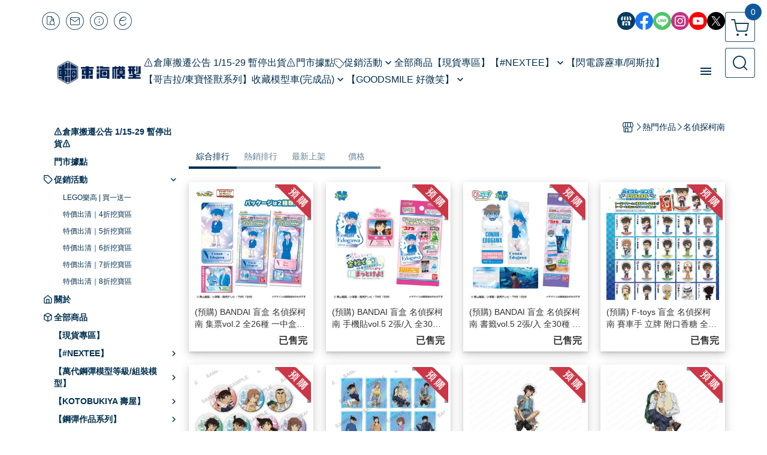

--- FILE ---
content_type: text/html; charset=utf-8
request_url: https://www.ehobbyshop.com.tw/category/27091
body_size: 54295
content:
<!DOCTYPE html>
<html prefix="og: http://ogp.me/ns#"  lang="zh-TW">
    <head>
        <title>名偵探柯南 - 東海模型｜官方最新預購玩具模型專賣店</title>
        <meta charset="utf-8">
        <meta name="viewport" content="width=device-width, initial-scale=1.0">
        
        <meta name="apple-mobile-web-app-capable" content="yes">
        <meta name="apple-touch-fullscreen" content="yes">
        <meta name="description" content="(預購) BANDAI 盲盒 名偵探柯南 集票vol.2 全26種 一中盒20入販售 20260108、(預購) BANDAI 盲盒 名偵探柯南 手機貼vol.5 2張/入 全30種 一中盒20入販售 20260108、(預購) BANDAI 盲盒 名偵探柯南 書籤vol.5 2張/入 全30種 一...">
        <meta name="keywords" content="名偵探柯南,東海模型｜官方最新預購玩具模型專賣店">
        <meta http-equiv="content-language" content="zh-TW">
                                    <link rel="alternate" href="https://www.ehobbyshop.com.tw/category/27091" hreflang="zh-Hant" />
                                    <meta property="og:title" content="名偵探柯南 - 東海模型｜官方最新預購玩具模型專賣店" />
        <meta property="og:description" content="(預購) BANDAI 盲盒 名偵探柯南 集票vol.2 全26種 一中盒20入販售 20260108、(預購) BANDAI 盲盒 名偵探柯南 手機貼vol.5 2張/入 全30種 一中盒20入販售 20260108、(預購) BANDAI 盲盒 名偵探柯南 書籤vol.5 2張/入 全30種 一..."/>
                    <meta property="og:image" content="https://img.cloudimg.in/uploads/shops/506/stores/17/17951445193967751756b8731d6ecbd7.jpg" />
        
                    <link rel="apple-touch-icon-precomposed" sizes="144x144" href="https://img.cloudimg.in/uploads/shops/506/stores/d5/d584c144b697c4a35b89fcc5b438faa1.png">
            <link rel="apple-touch-icon-precomposed" sizes="114x114" href="https://img.cloudimg.in/uploads/shops/506/stores/d5/114_d584c144b697c4a35b89fcc5b438faa1.png">
            <link rel="apple-touch-icon-precomposed" sizes="72x72" href="https://img.cloudimg.in/uploads/shops/506/stores/d5/72_d584c144b697c4a35b89fcc5b438faa1.png">
            <link rel="apple-touch-icon-precomposed" href="https://img.cloudimg.in/uploads/shops/506/stores/d5/57_d584c144b697c4a35b89fcc5b438faa1.png">
            <link rel="shortcut icon" href="https://img.cloudimg.in/uploads/shops/506/stores/d5/32_d584c144b697c4a35b89fcc5b438faa1.png" />
            <link rel="shortcut icon" href="https://img.cloudimg.in/uploads/shops/506/stores/d5/32_d584c144b697c4a35b89fcc5b438faa1.png" type="image/x-icon" />
        
        <meta property="og:url" content="https://www.ehobbyshop.com.tw/category/27091" />
        <meta property="og:site_name" content="東海模型｜官方最新預購玩具模型專賣店" />
        <meta property="og:type" content="website" />

        <!-- Begin: Global plugin css -->
        <link rel="stylesheet" href="https://ecpjimg.cloudimg.in/commons/css/commons.css?v=202601210514">
        <link rel="stylesheet" href="https://ecpjimg.cloudimg.in/frontend/css/vendor.css?v=202601210514">
        <!-- End: Global plugin css-->

        <!-- Begin: Page plugin css -->
                <!-- End: Page plugin css -->

        <!-- Begin: Global css -->
        <link rel="stylesheet" href="https://ecpjimg.cloudimg.in/frontend/css/frontend-main.css?v=202601210514">
        <link rel="stylesheet" href="https://ecpjimg.cloudimg.in/frontend/css/style.css?v=202601210514">
        <link rel="stylesheet" href="https://ecpjimg.cloudimg.in/backend/css/theme/frontend.css?v=202601210514">
        <!-- End: Global css-->

        <!-- Begin: Page css -->
                <!-- End: Page css -->


        <!-- 要修改layout時，再打開此設定 -->
        <script src="https://ecpjimg.cloudimg.in/frontend/js/vendors.js?v=202601210514"></script>
        <script src="https://ecpjimg.cloudimg.in/frontend/js/plugins.js?v=202601210514"></script>
        <script src="https://ecpjimg.cloudimg.in/frontend/js/commons.js?v=202601210514"></script>
        <script type="text/javascript">
            window.addEventListener('error', function(e) {
                let cdnUrl = 'https://ecpjimg.cloudimg.in/';
                let type = e.type;
                let tagName = e.target.tagName;
                let scriptUrl = e.target.src;
                if (tagName === 'SCRIPT' && type === 'error' && cdnUrl != '' && scriptUrl.indexOf(cdnUrl) >= 0) {
                    alert('系統忙碌，頁面將重新載入。');
                    location.reload();
                }
            }, true);
        </script>

                 
        <link rel="canonical" href="https://www.ehobbyshop.com.tw/category/27091" />
    
        
        <script async src="https://www.googletagmanager.com/gtag/js?id=UA-65566883-1"></script>
<script async src="https://www.googletagmanager.com/gtag/js?id=G-JQJ5PJ11VF"></script>
<script async src="https://www.googletagmanager.com/gtag/js?id=G-734LLK00GZ"></script>
<script async src="https://www.googletagmanager.com/gtag/js?id=UA-69803990-2"></script>
<script async src="https://www.googletagmanager.com/gtag/js?id=AW-874342462"></script>
<script async src="https://www.googletagmanager.com/gtag/js?id=874342462"></script>
<script>
    window.dataLayer = window.dataLayer || [];
    function gtag(){dataLayer.push(arguments)};
    gtag('js', new Date());

            gtag('config', 'UA-65566883-1');
            gtag('config', 'G-JQJ5PJ11VF');
            gtag('config', 'G-734LLK00GZ');
            gtag('config', 'UA-69803990-2');
            gtag('config', 'AW-874342462');
            gtag('config', '874342462');
    </script>
<script src="https://ecpjimg.cloudimg.in/frontend/js/tracking/utm.js?v=202601210514"></script>
<script>
    window.wGoogleTrace = function () {
        
                    gtag('event', 'page_view', {
                        'send_to': '874342462',
                        'ecomm_prodid': '名偵探柯南',
                        'ecomm_pagetype': 'category'
                    });
    }();

    </script>









    
<script>
    !function(f,b,e,v,n,t,s){if(f.fbq)return;n=f.fbq=function(){n.callMethod?
    n.callMethod.apply(n,arguments):n.queue.push(arguments)};if(!f._fbq)f._fbq=n;
    n.push=n;n.loaded=!0;n.version='2.0';n.queue=[];t=b.createElement(e);t.async=!0;
    t.src=v;s=b.getElementsByTagName(e)[0];s.parentNode.insertBefore(t,s)}(window,
    document,'script','//connect.facebook.net/en_US/fbevents.js');

    window.wFbPixelTrace = function () {
                    fbq('track', 'PageView', [], {eventID: 'efd06fe9713e395569de02fc81a3279673872a2aa220cdb4e67e6951d2d9182e'});fbq('track', 'Search', {"search_string":"\u540d\u5075\u63a2\u67ef\u5357","content_type":"product","content_ids":["4582769924156S","24886216942333","4582769924118S","24886206942332","4582769924132S","24886196942331","4582138609936S","24817756921364","4550687051889S","24773946908339","4550687051568S","24773926908334","4550687051551","24773916908333","4550687051544","24773906908332","4550687051537","24773896908331","4550687051520","24773886908330","4550687051803S","24773876908329","4582733464312","24687966882205","4580779548386","24687956882204","4580779548379","24687946882203","6941313027145","24508116827609","6931571000080","24508106827608","4904810996194S","24244166729052","4711289499510","23484256524705","4711289498575","23358826478973","209296S","23336156471404"]}, {eventID: '7fca4cbf18c386b72fce55b3f5b758a84cee51a3c18e6d114fa9d2959984ec78'});
            };

</script>
<!-- End Facebook Pixel Code -->








    <noscript><iframe src="//www.googletagmanager.com/ns.html?id=GTM-W7X977K" height="0" width="0" style="display:none;visibility:hidden"></iframe></noscript>
<script>(function(w,d,s,l,i){w[l]=w[l]||[];w[l].push({'gtm.start':new Date().getTime(),event:'gtm.js'});var f=d.getElementsByTagName(s)[0],j=d.createElement(s),dl=l!='dataLayer'?'&l='+l:'';j.async=true;j.src='//www.googletagmanager.com/gtm.js?id='+i+dl;f.parentNode.insertBefore(j,f);})(window,document,'script','dataLayer','GTM-W7X977K');</script>

<script>
    
</script>



        <meta name="msvalidate.01" content="A4793D33C86B2D394BC9A23611B56B16" />







                
    <!-- LINE Tag Base Code -->
    <!-- Do Not Modify -->
    <script>
        (function(g,d,o){
            g._ltq=g._ltq||[];g._lt=g._lt||function(){g._ltq.push(arguments)};
            var h=location.protocol==='https:'?'https://d.line-scdn.net':'http://d.line-cdn.net';
            var s=d.createElement('script');s.async=1;
            s.src=o||h+'/n/line_tag/public/release/v1/lt.js';
            var t=d.getElementsByTagName('script')[0];t.parentNode.insertBefore(s,t);
        })(window, document);
        _lt('init', {
            customerType: 'account',
            tagId: '3ebac6e3-554a-4a67-83a7-1ca1796c334c'
        });
        _lt('send', 'pv', ['3ebac6e3-554a-4a67-83a7-1ca1796c334c']);


    </script>
    <noscript>
        <img height="1" width="1" style="display:none"
             src="https://tr.line.me/tag.gif?c_t=lap&t_id=3ebac6e3-554a-4a67-83a7-1ca1796c334c&e=pv&noscript=1" />
    </noscript>

    <script>
        window.wLineTrace = function () {
                    }();
    </script>
    <!-- End LINE Tag Base Code -->








        

                    </head>
                    <body class="category_area tw  browser">
        <main class="sidebar main_area position-relative">
            <div class="main_background" style="background-color: #ffffff;"></div>
            
                            <div>
                                            <h1 class="category_title" content="名偵探柯南">名偵探柯南</h1>
                                                                <h2 class="category_title" content="東海模型｜官方最新預購玩具模型專賣店">東海模型｜官方最新預購玩具模型專賣店</h2>
                                    </div>
                        <div class="js_function_block function_block">
        <header class="function_area">
            <div class="cont">
                <div class="d-flex justify-content-between">
                    <ul class="function_list d-flex list-unstyled mb-0 flex_1">
                                                                        <li>
                            <div class="el_hotkey_area">
                                                                    <span class="position-relative">
                                        <button class="btn el_btn el_btn_hotkey el_rounded_circle d-flex align-items-center justify-content-center js_hover_effect"
                                                type="button"
                                                style="background-color: #ffffff;border-color:rgba(1, 48, 80, 0.85);color: #013050;"
                                                data-style="background-color: #ffffff;border-color:rgba(1, 48, 80, 0.85);color: #013050;"
                                                data-hover-style="background-color: #fafafa;border-color:rgba(1, 48, 80, 0.85);color: #013050;"
                                                onclick="location.href='https://www.ehobbyshop.com.tw/order/query'">
                                            <i class="icon-new_ordersearch md-16"></i>
                                        </button>
                                        <div class="el_btn_tips position-absolute mb-0">
                                            <span class="el_top_triangle d-block mx-auto" style="border-bottom-color:rgba(1, 48, 80, 0.2);"></span>
                                            <h6 class="d-flex mb-0" style="background-color: rgba(1, 48, 80, 0.2);color: #013050;">訂單查詢</h6>
                                        </div>
                                    </span>
                                                                                                    <span class="position-relative">
                                        <button class="btn el_btn el_btn_hotkey el_rounded_circle d-flex align-items-center justify-content-center js_hover_effect"
                                                type="button"
                                                style="background-color: #ffffff;border-color:rgba(1, 48, 80, 0.85);color: #013050;"
                                                data-style="background-color: #ffffff;border-color:rgba(1, 48, 80, 0.85);color: #013050;"
                                                data-hover-style="background-color: #fafafa;border-color:rgba(1, 48, 80, 0.85);color: #013050;"
                                                onclick="location.href='https://www.ehobbyshop.com.tw/contact'">
                                            <i class="icon-new_mail md-16"></i>
                                        </button>
                                        <div class="el_btn_tips position-absolute mb-0">
                                            <span class="el_top_triangle d-block mx-auto" style="border-bottom-color:rgba(1, 48, 80, 0.2);"></span>
                                            <h6 class="d-flex mb-0" style="background-color: rgba(1, 48, 80, 0.2);color: #013050;">聯絡我們</h6>
                                        </div>
                                    </span>
                                                                <span class="position-relative">
                                    <button class="btn el_btn el_btn_hotkey el_rounded_circle d-flex align-items-center justify-content-center js_hover_effect"
                                            type="button"
                                            style="background-color: #ffffff;border-color:rgba(1, 48, 80, 0.85);color: #013050;"
                                            data-style="background-color: #ffffff;border-color:rgba(1, 48, 80, 0.85);color: #013050;"
                                            data-hover-style="background-color: #fafafa;border-color:rgba(1, 48, 80, 0.85);color: #013050;"
                                            onclick="location.href='https://www.ehobbyshop.com.tw/faq'">
                                        <i class="icon-new_info md-16"></i>
                                    </button>
                                    <div class="el_btn_tips position-absolute mb-0">
                                        <span class="el_top_triangle d-block mx-auto" style="border-bottom-color:rgba(1, 48, 80, 0.2);"></span>
                                        <h6 class="d-flex mb-0" style="background-color: rgba(1, 48, 80, 0.2);color: #013050;">購物說明</h6>
                                    </div>
                                </span>
                                                                    <span class="position-relative">
                                        <button class="btn el_btn el_btn_hotkey el_rounded_circle d-flex align-items-center justify-content-center js_subscribe js_hover_effect"
                                                type="button"
                                                style="background-color: #ffffff;border-color:rgba(1, 48, 80, 0.85);color: #013050;"
                                                data-style="background-color: #ffffff;border-color:rgba(1, 48, 80, 0.85);color: #013050;"
                                                data-hover-style="background-color: #fafafa;border-color:rgba(1, 48, 80, 0.85);color: #013050;">
                                            <i class="icon-new_epaper md-16"></i>
                                        </button>
                                        <div class="el_btn_tips position-absolute mb-0">
                                            <span class="el_top_triangle d-block mx-auto" style="border-bottom-color:rgba(1, 48, 80, 0.2);"></span>
                                            <h6 class="d-flex mb-0" style="background-color: rgba(1, 48, 80, 0.2);color: #013050;">訂閱電子報</h6>
                                        </div>
                                    </span>
                                                            </div>
                        </li>
                                                                                <li>
                                <div class="el_login_area js_login" style="display:none">
                                                                            <span class="position-relative">
                                        <button class="btn el_btn el_btn_login el_rounded_pill d-flex align-items-center justify-content-center js_member_login_modal js_hover_effect"
                                                type="button"
                                                style="background-color: #ffffff;border-color:rgba(1, 48, 80, 0.85);color: #013050;"
                                                data-style="background-color: #ffffff;border-color:rgba(1, 48, 80, 0.85);color: #013050;"
                                                data-hover-style="background-color: #fafafa;border-color:rgba(1, 48, 80, 0.85);color: #013050;">
                                            <i class="icon-new_member md-18"></i>
                                            <span>登入</span>
                                        </button>
                                        <div class="el_btn_tips position-absolute mb-0">
                                            <span class="el_top_triangle d-block mx-auto" border-bottom-color:rgba(1, 48, 80, 0.2);></span>
                                            <h6 class="d-flex mb-0" style="background-color: rgba(1, 48, 80, 0.2);color: #013050;">會員登入</h6>
                                        </div>
                                    </span>
                                                                    </div>
                                <div class="el_login_area js_logined" style="display:none">
                                    <span class="is_login position-relative">
                                        <button class="btn el_btn el_btn_login el_rounded_pill d-flex align-items-center justify-content-center js_member_hover_effect"
                                                type="button"
                                                style="background-color: #013050;border-color:#013050;"
                                                data-style="background-color: #013050;border-color:#013050;"
                                                data-hover-style="background-color: #2196F3;border-color:#2196F3;"
                                                onclick="location.href='https://www.ehobbyshop.com.tw/member/index'">
                                            <i class="icon-crown md-16"></i>
                                            <span style="background-color: rgba(255, 255, 255, 1)" data-style="background-color: rgba(255, 255, 255, 1)" data-hover-style="background-color: rgba(255, 255, 255, .1)">
                                                <b class="js_member_name"
                                                   style="color: #013050;"
                                                   data-style="color: #013050;"
                                                   data-hover-style="color: #ffffff;">
                                                    會員專區
                                                </b>
                                            </span>
                                        </button>
                                        <div class="el_btn_tips position-absolute mb-0">
                                            <span class="el_top_triangle d-block mx-auto" style="border-bottom-color:rgba(1, 48, 80, 0.2);"></span>
                                            <h6 class="d-flex mb-0" style="background-color: rgba(1, 48, 80, 0.2);color: #013050;">會員專區</h6>
                                        </div>
                                    </span>
                                    <span class="position-relative">
                                        <button class="btn el_btn el_btn_hotkey el_rounded_circle d-flex align-items-center justify-content-center js_hover_effect js_member_logout"
                                                type="button"
                                                style="background-color: #ffffff;border-color:rgba(1, 48, 80, 0.85);color: #013050;"
                                                data-style="background-color: #ffffff;border-color:rgba(1, 48, 80, 0.85);color: #013050;"
                                                data-hover-style="background-color: #fafafa;border-color:rgba(1, 48, 80, 0.85);color: #013050;">
                                            <i class="icon-new_logout md-14"></i>
                                        </button>
                                        <div class="el_btn_tips position-absolute mb-0">
                                            <span class="el_top_triangle d-block mx-auto" style="border-bottom-color:rgba(1, 48, 80, 0.2);"></span>
                                            <h6 class="d-flex mb-0" style="background-color: rgba(1, 48, 80, 0.2);color: #013050;">登出</h6>
                                        </div>
                                    </span>
                                </div>
                            </li>

                                            </ul>
                    <div class="el_social_area">
                        <ul class="social_list d-flex list-unstyled mb-0">
                            <li>
            <a class="d-block" href="https://www.ehobbyshop.com.tw/">
                <svg data-name=" 1" xmlns="http://www.w3.org/2000/svg" viewBox="0 0 72 72" style="width: 30px;">
                    <defs>
                        <style>.cls-1{fill: #053A5E;}.cls-2{fill:#fff;}</style>
                    </defs>
                        <circle class="cls-1" cx="36" cy="36" r="36"/>
                        <path class="cls-2" d="M41.62,33.6a3.3,3.3,0,0,1-3.25-2.36V18h4.45l2.06,6.44v5.9a3.27,3.27,0,0,1-3.26,3.26Z"/>
                        <path class="cls-2" d="M30.38,33.6a3.27,3.27,0,0,1-3.26-3.26v-5.9L29.18,18h4.45V30.34a3.26,3.26,0,0,1-3.25,3.26Z"/>
                        <path class="cls-2" d="M19.14,33.6a3.27,3.27,0,0,1-3.26-3.26V24.66L19.43,18h4.78l-1.82,5.7v6.64a3.26,3.26,0,0,1-3.25,3.26Z"/>
                        <path class="cls-2" d="M32.41,45.91h7.31V54H32.41Z"/>
                        <path class="cls-2" d="M44.45,54V43.54a2.37,2.37,0,0,0-2.36-2.37H30a2.37,2.37,0,0,0-2.37,2.37V54H21.94a1.64,1.64,0,0,1-1.64-1.65V38.24A8,8,0,0,0,24.76,36h0a8,8,0,0,0,11.18.06h0s.09.08.13.13a8.27,8.27,0,0,0,5.55,2.13h0A7.86,7.86,0,0,0,47.24,36h0a8,8,0,0,0,4.42,2.23h0v14.1A1.65,1.65,0,0,1,50.06,54H44.45Z"/>
                        <path class="cls-2" d="M52.86,33.6a3.26,3.26,0,0,1-3.25-3.26V23.7L47.79,18H52.6c1.68,3,3.07,5.61,3.52,6.53v5.81a3.27,3.27,0,0,1-3.26,3.26Z"/>
                </svg>
            </a>
        </li>
    
            <li><a class="d-block" href="https://www.facebook.com/HOBBYEAST/" target="_blank"><img class="mw-100" src="https://ecpjimg.cloudimg.in/commons/images/theme/social/img_facebook.svg?v=202601210514" width="30" height="30" alt=""></a></li>
    
            <li><a class="d-block" href="https://lin.ee/qo8ThtA" target="_blank"><img class="mw-100" src="https://ecpjimg.cloudimg.in/commons/images/theme/social/img_line.svg?v=202601210514" width="30" height="30" alt=""></a></li>
    
            <li><a class="d-block" href="https://www.instagram.com/ehobbyig/" target="_blank"><img class="mw-100" src="https://ecpjimg.cloudimg.in/commons/images/theme/social/img_instagram.svg?v=202601210514" width="30" height="30" alt=""></a></li>
    
            <li><a class="d-block" href="https://www.youtube.com/@ehobby1378" target="_blank"><img class="mw-100" src="https://ecpjimg.cloudimg.in/commons/images/theme/social/img_youtube.svg?v=202601210514" width="30" height="30" alt=""></a></li>
    
            <li><a class="d-block" href="https://twitter.com/ehobbyshop" target="_blank"><img class="mw-100" src="https://ecpjimg.cloudimg.in/commons/images/theme/social/img_twitter.svg?v=202601210514" width="30" height="30" alt=""></a></li>
    
    
    
    
                        </ul>
                    </div>
                </div>
            </div>
        </header>
    </div>
            <nav class="js_mobile_first_menu el_nav_bar first position-fixed active">
        <ul class="el_nav_items d-flex list-unstyled mb-0"
            style="background-color: rgba(1, 48, 80, 0.85);">
            <!-- 漢堡堡 -->
            <li>
                <div class="js_footer_btn js_mobile_footer_btn js_mobile_menu d-flex align-items-center justify-content-center" data-type="menu">
                    <a class="mobile_footer_item btn el_btn el_nav_btn el_btn_hamburger d-flex flex-column align-items-center el_rounded_0 border-0" href="javascript:void(0)" style="color: #fff;">
                        <i class="icon-new_menu md-20"></i>
                        <h6 class="mb-0">選單</h6>
                    </a>
                </div>
            </li>

            
            <li class="js_login" style="display: none!important;">
                                                            <div class=" js_mobile_footer_btn d-flex align-items-center justify-content-center" data-type="order">
                        <a class="mobile_footer_item btn el_btn el_nav_btn d-flex flex-column align-items-center el_rounded_0 border-0" href="https://www.ehobbyshop.com.tw/order/query" style="color: #fff;">
                        <i class="icon-new_ordersearch md-20"></i>
                        <h6 class="mb-0">查訂單</h6>
                    </a>
                    </div>
                            </li>
            <li class="js_logined" style="display: none!important;">
                <!-- 登出 -->
                <div class="js_mobile_footer_btn d-flex align-items-center justify-content-center js_member_logout">
                    <a class="mobile_footer_item btn el_btn el_nav_btn d-flex flex-column align-items-center el_rounded_0 border-0" href="javascript:void(0)" style="color: #fff;">
                        <i class="icon-new_logout md-20"></i>
                        <h6 class="mb-0">登出</h6>
                    </a>
                </div>
            </li>
            
            <li class="js_logined" style="display: none!important;">
                                    <div class="mobile_member d-flex js_mobile_footer_btn align-items-center justify-content-center" data-type="member">
                    <a class="mobile_footer_item btn el_btn el_nav_btn d-flex flex-column align-items-center el_rounded_0 border-0" 
                            href="https://www.ehobbyshop.com.tw/member/index"
                            data-title="會員專區" style="color: #fff;">
                            <i class="icon-new_member md-20"></i>
                            <h6 class="mb-0">會員</h6>
                        </a>
                </div>
            </li>
            <li class="js_login" style="display: none!important;">
                                    <div class="js_m_member js_footer_btn mobile_member d-flex js_mobile_footer_btn align-items-center justify-content-center" data-type="member">
                    <a class="mobile_footer_item btn el_btn el_nav_btn d-flex flex-column align-items-center el_rounded_0 border-0 js_member_login_modal" 
                            href="javascript:void(0)" style="color: #fff;">
                            <i class="icon-new_login md-20"></i>
                            <h6 class="mb-0">登入</h6>
                         </a>
                </div>
            </li>

            
            <li>
                <div class="js_mobile_footer_btn js_footer_btn d-flex align-items-center justify-content-center" data-type="search">
                    <!-- 點擊按鈕後，.el_nav_search 加 .active -->
                    <a class="mobile_footer_item btn el_btn el_nav_btn el_nav_search d-flex flex-column align-items-center el_rounded_0 border-0"
                       href="javascript:void(0)" style="color: #fff;">
                        <i class="icon-new_search md-20"></i>
                        <h6 class="mb-0">搜尋</h6>
                    </a>
                    <div class="js_m_footer_area el_nav_info position-absolute p-10">
                        <div class="form_group mb-0">
                            <form class="form_data" action="">
                                <input id="form_search_mobile" name="keyword" class="form_input form_control" placeholder="商品搜尋" name="" type="text">
                                <span class="msg_error"><i class="icon-new_exclamation"></i></span>
                            </form>
                            <div class="help_block d-none"><i class="icon-new_exclaim_circle"></i><span>必填欄位，不得為空白。</span></div>
                        </div>
                                                    <div class="form_group mt-10 mb-0">
                                <div class="el_nav_keyword">
                                    <ul class="label_default_search_area el_nav_keyword_list d-flex flex-wrap list-unstyled mb-0">
                                                                                    <li>
                                                <a class="d-block"
                                                   href="https://www.ehobbyshop.com.tw/label/%2523NEXTEE">
                                                    #NEXTEE
                                                </a>
                                            </li>
                                                                                    <li>
                                                <a class="d-block"
                                                   href="https://www.ehobbyshop.com.tw/label/%25E4%25B8%2583%25E9%25BE%258D%25E7%258F%25A0">
                                                    七龍珠
                                                </a>
                                            </li>
                                                                                    <li>
                                                <a class="d-block"
                                                   href="https://www.ehobbyshop.com.tw/label/%25E5%2590%2588%25E9%2587%2591%25E8%25BB%258A">
                                                    合金車
                                                </a>
                                            </li>
                                                                                    <li>
                                                <a class="d-block"
                                                   href="https://www.ehobbyshop.com.tw/label/%25E9%2596%2583%25E9%259B%25BB%25E9%259C%25B9%25E9%259D%2582%25E8%25BB%258A">
                                                    閃電霹靂車
                                                </a>
                                            </li>
                                                                                    <li>
                                                <a class="d-block"
                                                   href="https://www.ehobbyshop.com.tw/label/%25E9%259B%25BB%25E5%25AD%2590%25E9%259B%259E%252F%25E5%25A1%2594%25E9%25BA%25BB%25E5%258F%25AF%25E5%2590%2589%252F%25E5%25A1%2594%25E9%25BA%25BB%25E6%25AD%258C%25E5%25AD%2590">
                                                    電子雞/塔麻可吉/塔麻歌子
                                                </a>
                                            </li>
                                                                            </ul>
                                </div>
                            </div>
                                            </div>
                    <div class="el_nav_overlay js_mask_cover_for_nav"></div>
                </div>
            </li>
                        
                        <li class="el_nav_fn">
                <div class="js_footer_btn js_mobile_footer_btn js_mobile_cart d-flex align-items-center justify-content-center" data-type="cart">
                    <a class="js_cart_toggle mobile_footer_item btn el_btn el_nav_btn el_btn_cart d-flex flex-column align-items-center el_rounded_0 border-0" href="javascript:void(0)" style="color: #fff;">
                        <span class="d-flex justify-content-center">
                            <i class="icon-new_cart md-24"></i>
                            <small class="el_cart_num el_rounded_pill d-block" style="background-color: #10589C;"><span class="position-relative js_cart_number">0</span></small>
                        </span>
                        <h6 class="mb-0">購物車</h6>
                    </a>
                </div>
            </li>
                    </ul>
    </nav>
    <nav class="js_mobile_second_menu el_nav_bar second">
        <ul class="el_nav_items d-flex list-unstyled mb-0">
            <!-- 漢堡堡 -->
            <li>
                <div class="d-flex align-items-center justify-content-center">
                    <button id='js_nav_toggle' class="js_mobile_menu btn el_btn el_nav_btn el_btn_hamburger d-flex flex-column align-items-center el_rounded_0 border-0" type="button" style="color: #808080;">
                        <i class="icon-new_menu md-20"></i>
                    </button>
                </div>
            </li>
            <li class="el_nav_fn d-grid">
                            <!-- 購物車按鈕 -->
                <button class="js_cart_toggle js_hover_effect btn el_btn el_nav_btn el_btn_cart position-relative mr-0  "
                        type="button"
                        style="background-color: #ffffff;border-color:rgba(1, 48, 80, 0.85);color: #013050;"
                        data-style="background-color: #ffffff;border-color:rgba(1, 48, 80, 0.85);color: #013050;"
                        data-hover-style="background-color: #fafafa;border-color:rgba(1, 48, 80, 0.85);color: #013050;"
                        target-action="right-float-menu-button">
                <span class="d-flex justify-content-center">
                    <i class="icon-new_cart"
                       style="color: #013050;"></i>
                    <small class="el_cart_num el_rounded_pill position-absolute d-block"
                           style="background-color: #10589C;">
                        <span class="position-relative js_cart_number">0</span>
                    </small>
                </span>
                </button>
                            <!-- 桌機版_搜尋bar -->
                <div class="el_nav_search js_nav_search position-relative">
                    <input class="btn el_btn el_nav_btn el_btn_search text-left js_hover_effect" id="form_search" type="text"
                           placeholder="商品搜尋"
                           style="background-color: #ffffff;border-color:rgba(1, 48, 80, 0.85);color: #013050;"
                           data-style="background-color: #ffffff;border-color:rgba(1, 48, 80, 0.85);color: #013050;"
                           data-hover-style="background-color: #fafafa;border-color:rgba(1, 48, 80, 0.85);color: #013050;">
                    <label class="el_search_icon d-flex position-absolute mb-0" for="form_search"
                           style="">
                        <i class="icon-new_search md-24"
                           style="color: #013050;"></i>
                    </label>
                    <!-- 有關鍵字顯示，則加入.active -->
                                        <div class="el_nav_keyword position-absolute p-10 js_search_tags">
                        <ul class="js_search_tags_list el_nav_keyword_list d-flex flex-wrap list-unstyled mb-0">
                                                            <li>
                                    <a class="d-block js_hover_effect"
                                       href="https://www.ehobbyshop.com.tw/label/%2523NEXTEE"
                                        style="background-color: rgba(1, 48, 80, 0.2);color: #013050;"
                                        data-style="background-color: rgba(1, 48, 80, 0.2);color: #013050;"
                                        data-hover-style="background-color: #013050;color: #ffffff;">
                                        #NEXTEE
                                    </a>
                                </li>
                                                            <li>
                                    <a class="d-block js_hover_effect"
                                       href="https://www.ehobbyshop.com.tw/label/%25E4%25B8%2583%25E9%25BE%258D%25E7%258F%25A0"
                                        style="background-color: rgba(1, 48, 80, 0.2);color: #013050;"
                                        data-style="background-color: rgba(1, 48, 80, 0.2);color: #013050;"
                                        data-hover-style="background-color: #013050;color: #ffffff;">
                                        七龍珠
                                    </a>
                                </li>
                                                            <li>
                                    <a class="d-block js_hover_effect"
                                       href="https://www.ehobbyshop.com.tw/label/%25E5%2590%2588%25E9%2587%2591%25E8%25BB%258A"
                                        style="background-color: rgba(1, 48, 80, 0.2);color: #013050;"
                                        data-style="background-color: rgba(1, 48, 80, 0.2);color: #013050;"
                                        data-hover-style="background-color: #013050;color: #ffffff;">
                                        合金車
                                    </a>
                                </li>
                                                            <li>
                                    <a class="d-block js_hover_effect"
                                       href="https://www.ehobbyshop.com.tw/label/%25E9%2596%2583%25E9%259B%25BB%25E9%259C%25B9%25E9%259D%2582%25E8%25BB%258A"
                                        style="background-color: rgba(1, 48, 80, 0.2);color: #013050;"
                                        data-style="background-color: rgba(1, 48, 80, 0.2);color: #013050;"
                                        data-hover-style="background-color: #013050;color: #ffffff;">
                                        閃電霹靂車
                                    </a>
                                </li>
                                                            <li>
                                    <a class="d-block js_hover_effect"
                                       href="https://www.ehobbyshop.com.tw/label/%25E9%259B%25BB%25E5%25AD%2590%25E9%259B%259E%252F%25E5%25A1%2594%25E9%25BA%25BB%25E5%258F%25AF%25E5%2590%2589%252F%25E5%25A1%2594%25E9%25BA%25BB%25E6%25AD%258C%25E5%25AD%2590"
                                        style="background-color: rgba(1, 48, 80, 0.2);color: #013050;"
                                        data-style="background-color: rgba(1, 48, 80, 0.2);color: #013050;"
                                        data-hover-style="background-color: #013050;color: #ffffff;">
                                        電子雞/塔麻可吉/塔麻歌子
                                    </a>
                                </li>
                                                    </ul>
                    </div>
                                    </div>
                                <!-- 手機版_瀏覽紀錄按鈕 -->
                <button class="btn el_btn el_nav_btn el_btn_history js_history_toggle js_hover_effect"
                        type="button"
                        style="background-color: #ffffff;border-color:rgba(1, 48, 80, 0.85);color: #013050;"
                        data-style="background-color: #ffffff;border-color:rgba(1, 48, 80, 0.85);color: #013050;"
                        data-hover-style="background-color: #fafafa;border-color:rgba(1, 48, 80, 0.85);color: #013050;">
                    <span class="d-flex justify-content-center">
                        <i class="icon-new_history md-24" style="color: #013050;"></i>
                    </span>
                </button>
                            </li>
        </ul>
    </nav>
    <nav class="el_nav_list el_side_bar js_menu_list" style="background-color: rgba(1, 48, 80, 1);">
        <div class="el_nav_header d-grid">
            <div class="el_company_info d-grid align-items-center">
                <img class="el_rounded_circle mw-100" src="https://img.cloudimg.in/uploads/shops/506/stores/17/17951445193967751756b8731d6ecbd7.jpg" width="60" height="60" alt="">
                <h3 class="el_company_name mb-0">東海模型｜官方最新預購玩具模型專賣店</h3>
            </div>
            <div class="el_social_area">
                <ul class="social_list d-flex list-unstyled mb-0">
                    <li>
            <a class="d-block" href="https://www.ehobbyshop.com.tw/">
                <svg data-name=" 1" xmlns="http://www.w3.org/2000/svg" viewBox="0 0 72 72" style="width: 30px;">
                    <defs>
                        <style>.cls-1{fill: #053A5E;}.cls-2{fill:#fff;}</style>
                    </defs>
                        <circle class="cls-1" cx="36" cy="36" r="36"/>
                        <path class="cls-2" d="M41.62,33.6a3.3,3.3,0,0,1-3.25-2.36V18h4.45l2.06,6.44v5.9a3.27,3.27,0,0,1-3.26,3.26Z"/>
                        <path class="cls-2" d="M30.38,33.6a3.27,3.27,0,0,1-3.26-3.26v-5.9L29.18,18h4.45V30.34a3.26,3.26,0,0,1-3.25,3.26Z"/>
                        <path class="cls-2" d="M19.14,33.6a3.27,3.27,0,0,1-3.26-3.26V24.66L19.43,18h4.78l-1.82,5.7v6.64a3.26,3.26,0,0,1-3.25,3.26Z"/>
                        <path class="cls-2" d="M32.41,45.91h7.31V54H32.41Z"/>
                        <path class="cls-2" d="M44.45,54V43.54a2.37,2.37,0,0,0-2.36-2.37H30a2.37,2.37,0,0,0-2.37,2.37V54H21.94a1.64,1.64,0,0,1-1.64-1.65V38.24A8,8,0,0,0,24.76,36h0a8,8,0,0,0,11.18.06h0s.09.08.13.13a8.27,8.27,0,0,0,5.55,2.13h0A7.86,7.86,0,0,0,47.24,36h0a8,8,0,0,0,4.42,2.23h0v14.1A1.65,1.65,0,0,1,50.06,54H44.45Z"/>
                        <path class="cls-2" d="M52.86,33.6a3.26,3.26,0,0,1-3.25-3.26V23.7L47.79,18H52.6c1.68,3,3.07,5.61,3.52,6.53v5.81a3.27,3.27,0,0,1-3.26,3.26Z"/>
                </svg>
            </a>
        </li>
    
            <li><a class="d-block" href="https://www.facebook.com/HOBBYEAST/" target="_blank"><img class="mw-100" src="https://ecpjimg.cloudimg.in/commons/images/theme/social/img_facebook.svg?v=202601210514" width="30" height="30" alt=""></a></li>
    
            <li><a class="d-block" href="https://lin.ee/qo8ThtA" target="_blank"><img class="mw-100" src="https://ecpjimg.cloudimg.in/commons/images/theme/social/img_line.svg?v=202601210514" width="30" height="30" alt=""></a></li>
    
            <li><a class="d-block" href="https://www.instagram.com/ehobbyig/" target="_blank"><img class="mw-100" src="https://ecpjimg.cloudimg.in/commons/images/theme/social/img_instagram.svg?v=202601210514" width="30" height="30" alt=""></a></li>
    
            <li><a class="d-block" href="https://www.youtube.com/@ehobby1378" target="_blank"><img class="mw-100" src="https://ecpjimg.cloudimg.in/commons/images/theme/social/img_youtube.svg?v=202601210514" width="30" height="30" alt=""></a></li>
    
            <li><a class="d-block" href="https://twitter.com/ehobbyshop" target="_blank"><img class="mw-100" src="https://ecpjimg.cloudimg.in/commons/images/theme/social/img_twitter.svg?v=202601210514" width="30" height="30" alt=""></a></li>
    
    
    
    
                </ul>
            </div>
        </div>
        <aside class="el_nav_aside" data-nav>
        <div class="el_nav_aside_inner js_left_hover" data-hover-style="color: #10589C;" data-style="color: #013050;">
                            <div class="el_nav_details el_member_list ui-hidden ui-flex@pd justify-content-between position-relative position-relative js_logined" style="display: none!important;">
                    <div class="d-flex align-items-center flex_1">
                        <i class="icon-crown mr-5 md-22"></i>
                        <b class="text-break js_member_name">會員專區</b>
                    </div>
                    <a href="https://www.ehobbyshop.com.tw/member/logout" class="btn el_btn d-flex align-items-center justify-content-start border-0 el_rounded_pill mr-0 pl-20" type="button" style="background-color: #10589C;border-color:#10589C;color: #ffffff;">
                        <b>登出</b>
                        <i class="icon-new_logout md-14"></i>
                    </a>
                </div>
                                    
                                    
                                
                                                                                                <div class="el_nav_details position-relative ml-0">
                        <div class="el_nav_summary d-flex align-items-center justify-content-between js_left_menu_color "
                             style="color: #013050;">
                            <a class="el_nav_name d-flex align-items-center"
                               href="https://www.ehobbyshop.com.tw/page/11329">
                                <b>⚠️倉庫搬遷公告 1/15-29 暫停出貨⚠️</b>
                            </a>
                        </div>
                    </div>
                            
                                
                                                                                                <div class="el_nav_details position-relative ml-0">
                        <div class="el_nav_summary d-flex align-items-center justify-content-between js_left_menu_color "
                             style="color: #013050;">
                            <a class="el_nav_name d-flex align-items-center"
                               href="https://www.ehobbyshop.com.tw/page/10629">
                                <b>門市據點</b>
                            </a>
                        </div>
                    </div>
                            
                                
                                    
                                                            
                                                                                    
                                                                                    <div class="el_nav_details el_promotion_list position-relative ml-0 is-open">
                        <div class="el_nav_summary d-flex align-items-center justify-content-between js_left_menu_color"
                             style="color: #013050;"
                             data-nav-dropdown>
                            <a class="el_nav_name d-flex align-items-center" onclick="dataLayer.push({'event': 'promotionClick','ecommerce': {'promoClick': {'promotions': [{'name': 'LEGO樂高 | 買一送一'}]}}});
                            gtag('event', 'select_promotion', {
                                'send_to': ['G-JQJ5PJ11VF','G-734LLK00GZ'],
                                'currency': 'TWD',
                                'items': [{
                                    'promotion_id': '37069',
                                    'promotion_name': 'LEGO樂高 | 買一送一'
                                }]
                            });"
                                href="https://www.ehobbyshop.com.tw/onsale/2P1P/37069">
                                <i class="icon-promotion_sale md-16"></i>
                                <b>促銷活動</b>
                            </a>
                            <i class="icon-"></i>
                        </div>
                        <ul class="el_nav_subname list-unstyled mb-0">
                                                                                                                                                                                                                                
                                                                                                    
                                
                                <li class="js_left_menu_color "
                                    style="color: #013050;">
                                    <a class="d-block" onclick="dataLayer.push({'event': 'promotionClick','ecommerce': {'promoClick': {'promotions': [{'name': 'LEGO樂高 | 買一送一'}]}}});
                            gtag('event', 'select_promotion', {
                                'send_to': ['G-JQJ5PJ11VF','G-734LLK00GZ'],
                                'currency': 'TWD',
                                'items': [{
                                    'promotion_id': '37069',
                                    'promotion_name': 'LEGO樂高 | 買一送一'
                                }]
                            });" href="https://www.ehobbyshop.com.tw/onsale/2P1P/37069" onclick="dataLayer.push({'event': 'promotionClick','ecommerce': {'promoClick': {'promotions': [{'name': 'LEGO樂高 | 買一送一'}]}}});
                            gtag('event', 'select_promotion', {
                                'send_to': ['G-JQJ5PJ11VF','G-734LLK00GZ'],
                                'currency': 'TWD',
                                'items': [{
                                    'promotion_id': '37069',
                                    'promotion_name': 'LEGO樂高 | 買一送一'
                                }]
                            });">LEGO樂高 | 買一送一</a>
                                </li>
                                                                                                                                                                                                                                
                                                                                                    
                                
                                <li class="js_left_menu_color "
                                    style="color: #013050;">
                                    <a class="d-block" onclick="dataLayer.push({'event': 'promotionClick','ecommerce': {'promoClick': {'promotions': [{'name': '特價出清｜4折挖寶區'}]}}});
                            gtag('event', 'select_promotion', {
                                'send_to': ['G-JQJ5PJ11VF','G-734LLK00GZ'],
                                'currency': 'TWD',
                                'items': [{
                                    'promotion_id': '36795',
                                    'promotion_name': '特價出清｜4折挖寶區'
                                }]
                            });" href="https://www.ehobbyshop.com.tw/onsale/1P4D/36795" onclick="dataLayer.push({'event': 'promotionClick','ecommerce': {'promoClick': {'promotions': [{'name': '特價出清｜4折挖寶區'}]}}});
                            gtag('event', 'select_promotion', {
                                'send_to': ['G-JQJ5PJ11VF','G-734LLK00GZ'],
                                'currency': 'TWD',
                                'items': [{
                                    'promotion_id': '36795',
                                    'promotion_name': '特價出清｜4折挖寶區'
                                }]
                            });">特價出清｜4折挖寶區</a>
                                </li>
                                                                                                                                                                                                                                
                                                                                                    
                                
                                <li class="js_left_menu_color "
                                    style="color: #013050;">
                                    <a class="d-block" onclick="dataLayer.push({'event': 'promotionClick','ecommerce': {'promoClick': {'promotions': [{'name': '特價出清｜5折挖寶區'}]}}});
                            gtag('event', 'select_promotion', {
                                'send_to': ['G-JQJ5PJ11VF','G-734LLK00GZ'],
                                'currency': 'TWD',
                                'items': [{
                                    'promotion_id': '36796',
                                    'promotion_name': '特價出清｜5折挖寶區'
                                }]
                            });" href="https://www.ehobbyshop.com.tw/onsale/1P5D/36796" onclick="dataLayer.push({'event': 'promotionClick','ecommerce': {'promoClick': {'promotions': [{'name': '特價出清｜5折挖寶區'}]}}});
                            gtag('event', 'select_promotion', {
                                'send_to': ['G-JQJ5PJ11VF','G-734LLK00GZ'],
                                'currency': 'TWD',
                                'items': [{
                                    'promotion_id': '36796',
                                    'promotion_name': '特價出清｜5折挖寶區'
                                }]
                            });">特價出清｜5折挖寶區</a>
                                </li>
                                                                                                                                                                                                                                
                                                                                                    
                                
                                <li class="js_left_menu_color "
                                    style="color: #013050;">
                                    <a class="d-block" onclick="dataLayer.push({'event': 'promotionClick','ecommerce': {'promoClick': {'promotions': [{'name': '特價出清｜6折挖寶區'}]}}});
                            gtag('event', 'select_promotion', {
                                'send_to': ['G-JQJ5PJ11VF','G-734LLK00GZ'],
                                'currency': 'TWD',
                                'items': [{
                                    'promotion_id': '36801',
                                    'promotion_name': '特價出清｜6折挖寶區'
                                }]
                            });" href="https://www.ehobbyshop.com.tw/onsale/1P6D/36801" onclick="dataLayer.push({'event': 'promotionClick','ecommerce': {'promoClick': {'promotions': [{'name': '特價出清｜6折挖寶區'}]}}});
                            gtag('event', 'select_promotion', {
                                'send_to': ['G-JQJ5PJ11VF','G-734LLK00GZ'],
                                'currency': 'TWD',
                                'items': [{
                                    'promotion_id': '36801',
                                    'promotion_name': '特價出清｜6折挖寶區'
                                }]
                            });">特價出清｜6折挖寶區</a>
                                </li>
                                                                                                                                                                                                                                
                                                                                                    
                                
                                <li class="js_left_menu_color "
                                    style="color: #013050;">
                                    <a class="d-block" onclick="dataLayer.push({'event': 'promotionClick','ecommerce': {'promoClick': {'promotions': [{'name': '特價出清｜7折挖寶區'}]}}});
                            gtag('event', 'select_promotion', {
                                'send_to': ['G-JQJ5PJ11VF','G-734LLK00GZ'],
                                'currency': 'TWD',
                                'items': [{
                                    'promotion_id': '36803',
                                    'promotion_name': '特價出清｜7折挖寶區'
                                }]
                            });" href="https://www.ehobbyshop.com.tw/onsale/1P7D/36803" onclick="dataLayer.push({'event': 'promotionClick','ecommerce': {'promoClick': {'promotions': [{'name': '特價出清｜7折挖寶區'}]}}});
                            gtag('event', 'select_promotion', {
                                'send_to': ['G-JQJ5PJ11VF','G-734LLK00GZ'],
                                'currency': 'TWD',
                                'items': [{
                                    'promotion_id': '36803',
                                    'promotion_name': '特價出清｜7折挖寶區'
                                }]
                            });">特價出清｜7折挖寶區</a>
                                </li>
                                                                                                                                                                                                                                
                                                                                                    
                                
                                <li class="js_left_menu_color "
                                    style="color: #013050;">
                                    <a class="d-block" onclick="dataLayer.push({'event': 'promotionClick','ecommerce': {'promoClick': {'promotions': [{'name': '特價出清｜8折挖寶區'}]}}});
                            gtag('event', 'select_promotion', {
                                'send_to': ['G-JQJ5PJ11VF','G-734LLK00GZ'],
                                'currency': 'TWD',
                                'items': [{
                                    'promotion_id': '36804',
                                    'promotion_name': '特價出清｜8折挖寶區'
                                }]
                            });" href="https://www.ehobbyshop.com.tw/onsale/1P8D/36804" onclick="dataLayer.push({'event': 'promotionClick','ecommerce': {'promoClick': {'promotions': [{'name': '特價出清｜8折挖寶區'}]}}});
                            gtag('event', 'select_promotion', {
                                'send_to': ['G-JQJ5PJ11VF','G-734LLK00GZ'],
                                'currency': 'TWD',
                                'items': [{
                                    'promotion_id': '36804',
                                    'promotion_name': '特價出清｜8折挖寶區'
                                }]
                            });">特價出清｜8折挖寶區</a>
                                </li>
                                                    </ul>
                    </div>
                            
                                
                            
                                
                                                        <div class="el_nav_details el_about_list position-relative ml-0">
                        <div class="el_nav_summary d-flex align-items-center justify-content-between js_left_menu_color "
                             style="color: #013050;">
                            <a class="el_nav_name d-flex align-items-center"
                               href="https://www.ehobbyshop.com.tw/about">
                                <i class="icon-new_about md-16"></i>
                                <b>關於</b>
                            </a>
                        </div>
                    </div>
                            
                                
                                                        <div class="el_nav_details el_all_list position-relative ml-0">
                        <div class="el_nav_summary d-flex align-items-center justify-content-between js_left_menu_color "
                             style="color: #013050;">
                            <a class="el_nav_name d-flex align-items-center"
                               href="https://www.ehobbyshop.com.tw/product/all">
                                <i class="icon-new_product md-16"></i>
                                <b>全部商品</b>
                            </a>
                        </div>
                    </div>
                            
                                
                                                                                                                    <div class="el_nav_details position-relative ml-0 ">
                        <div class="el_nav_summary d-flex align-items-center justify-content-between js_left_menu_color "
                             style="color: #013050;"
                            >
                            <a class="el_nav_name d-flex align-items-center"
                               href="https://www.ehobbyshop.com.tw/category/141782">
                                <b>【現貨專區】</b>
                            </a>
                                                    </div>
                                            </div>
                            
                                
                                                                                                                    <div class="el_nav_details position-relative ml-0 ">
                        <div class="el_nav_summary d-flex align-items-center justify-content-between js_left_menu_color "
                             style="color: #013050;"
                            data-nav-dropdown>
                            <a class="el_nav_name d-flex align-items-center"
                               href="https://www.ehobbyshop.com.tw/category/108844">
                                <b>【#NEXTEE】</b>
                            </a>
                                                            <i class="icon-"></i>
                                                    </div>
                                                    <ul class="el_nav_subname list-unstyled mb-0">
                                                                    
                                                                                                                                                <li class="js_left_menu_color "
                                        style="color: #013050;">
                                        <a class="d-block"
                                           href="https://www.ehobbyshop.com.tw/category/145684">
                                            閃電霹靂車
                                        </a>
                                    </li>
                                                                    
                                                                                                                                                <li class="js_left_menu_color "
                                        style="color: #013050;">
                                        <a class="d-block"
                                           href="https://www.ehobbyshop.com.tw/category/142287">
                                            KONEKO
                                        </a>
                                    </li>
                                                                    
                                                                                                                                                <li class="js_left_menu_color "
                                        style="color: #013050;">
                                        <a class="d-block"
                                           href="https://www.ehobbyshop.com.tw/category/142288">
                                            ARMS
                                        </a>
                                    </li>
                                                                    
                                                                                                                                                <li class="js_left_menu_color "
                                        style="color: #013050;">
                                        <a class="d-block"
                                           href="https://www.ehobbyshop.com.tw/category/142289">
                                            あるある
                                        </a>
                                    </li>
                                                                    
                                                                                                                                                <li class="js_left_menu_color "
                                        style="color: #013050;">
                                        <a class="d-block"
                                           href="https://www.ehobbyshop.com.tw/category/142290">
                                            翻轉模玩
                                        </a>
                                    </li>
                                                                    
                                                                                                                                                <li class="js_left_menu_color "
                                        style="color: #013050;">
                                        <a class="d-block"
                                           href="https://www.ehobbyshop.com.tw/category/142291">
                                            Legendary系列
                                        </a>
                                    </li>
                                                                    
                                                                                                                                                <li class="js_left_menu_color "
                                        style="color: #013050;">
                                        <a class="d-block"
                                           href="https://www.ehobbyshop.com.tw/category/142292">
                                            PIXEL ADVENTURE
                                        </a>
                                    </li>
                                                                    
                                                                                                                                                <li class="js_left_menu_color "
                                        style="color: #013050;">
                                        <a class="d-block"
                                           href="https://www.ehobbyshop.com.tw/category/143347">
                                            NEXT系列
                                        </a>
                                    </li>
                                                                    
                                                                                                                                                <li class="js_left_menu_color "
                                        style="color: #013050;">
                                        <a class="d-block"
                                           href="https://www.ehobbyshop.com.tw/category/142293">
                                            其他系列
                                        </a>
                                    </li>
                                                            </ul>
                                            </div>
                            
                                
                                                                                                                    <div class="el_nav_details position-relative ml-0 ">
                        <div class="el_nav_summary d-flex align-items-center justify-content-between js_left_menu_color "
                             style="color: #013050;"
                            data-nav-dropdown>
                            <a class="el_nav_name d-flex align-items-center"
                               href="https://www.ehobbyshop.com.tw/category/1033">
                                <b>【萬代鋼彈模型等級/組裝模型】</b>
                            </a>
                                                            <i class="icon-"></i>
                                                    </div>
                                                    <ul class="el_nav_subname list-unstyled mb-0">
                                                                    
                                                                                                                                                <li class="js_left_menu_color "
                                        style="color: #013050;">
                                        <a class="d-block"
                                           href="https://www.ehobbyshop.com.tw/category/179829">
                                            鋼彈 HG GQuuuuuuX系列
                                        </a>
                                    </li>
                                                                    
                                                                                                                                                <li class="js_left_menu_color "
                                        style="color: #013050;">
                                        <a class="d-block"
                                           href="https://www.ehobbyshop.com.tw/category/1034">
                                            鋼彈 RG系列
                                        </a>
                                    </li>
                                                                    
                                                                                                                                                <li class="js_left_menu_color "
                                        style="color: #013050;">
                                        <a class="d-block"
                                           href="https://www.ehobbyshop.com.tw/category/1036">
                                            鋼彈 MG RE FM 系列
                                        </a>
                                    </li>
                                                                    
                                                                                                                                                <li class="js_left_menu_color "
                                        style="color: #013050;">
                                        <a class="d-block"
                                           href="https://www.ehobbyshop.com.tw/category/1035">
                                            鋼彈 HGUC系列
                                        </a>
                                    </li>
                                                                    
                                                                                                                                                <li class="js_left_menu_color "
                                        style="color: #013050;">
                                        <a class="d-block"
                                           href="https://www.ehobbyshop.com.tw/category/141793">
                                            鋼彈 HG SEED系列
                                        </a>
                                    </li>
                                                                    
                                                                                                                                                <li class="js_left_menu_color "
                                        style="color: #013050;">
                                        <a class="d-block"
                                           href="https://www.ehobbyshop.com.tw/category/141794">
                                            鋼彈 HG OO系列
                                        </a>
                                    </li>
                                                                    
                                                                                                                                                <li class="js_left_menu_color "
                                        style="color: #013050;">
                                        <a class="d-block"
                                           href="https://www.ehobbyshop.com.tw/category/141795">
                                            鋼彈 HG AGE系列
                                        </a>
                                    </li>
                                                                    
                                                                                                                                                <li class="js_left_menu_color "
                                        style="color: #013050;">
                                        <a class="d-block"
                                           href="https://www.ehobbyshop.com.tw/category/141796">
                                            鋼彈 HG G之復國系列
                                        </a>
                                    </li>
                                                                    
                                                                                                                                                <li class="js_left_menu_color "
                                        style="color: #013050;">
                                        <a class="d-block"
                                           href="https://www.ehobbyshop.com.tw/category/141797">
                                            鋼彈 HG 鋼彈創鬥者系列
                                        </a>
                                    </li>
                                                                    
                                                                                                                                                <li class="js_left_menu_color "
                                        style="color: #013050;">
                                        <a class="d-block"
                                           href="https://www.ehobbyshop.com.tw/category/141798">
                                            鋼彈 HG 鋼彈創鬥者 潛網大戰系列
                                        </a>
                                    </li>
                                                                    
                                                                                                                                                <li class="js_left_menu_color "
                                        style="color: #013050;">
                                        <a class="d-block"
                                           href="https://www.ehobbyshop.com.tw/category/141799">
                                            鋼彈 HG 鋼彈創鬥者 元宇宙 創壞者 系列
                                        </a>
                                    </li>
                                                                    
                                                                                                                                                <li class="js_left_menu_color "
                                        style="color: #013050;">
                                        <a class="d-block"
                                           href="https://www.ehobbyshop.com.tw/category/141800">
                                            鋼彈 HG ORIGIN系列
                                        </a>
                                    </li>
                                                                    
                                                                                                                                                <li class="js_left_menu_color "
                                        style="color: #013050;">
                                        <a class="d-block"
                                           href="https://www.ehobbyshop.com.tw/category/141801">
                                            鋼彈 HG 鐵血的孤兒系列
                                        </a>
                                    </li>
                                                                    
                                                                                                                                                <li class="js_left_menu_color "
                                        style="color: #013050;">
                                        <a class="d-block"
                                           href="https://www.ehobbyshop.com.tw/category/141802">
                                            鋼彈 HG 水星的魔女系列
                                        </a>
                                    </li>
                                                                    
                                                                                                                                                <li class="js_left_menu_color "
                                        style="color: #013050;">
                                        <a class="d-block"
                                           href="https://www.ehobbyshop.com.tw/category/1038">
                                            鋼彈 PG/MEGA
                                        </a>
                                    </li>
                                                                    
                                                                                                                                                <li class="js_left_menu_color "
                                        style="color: #013050;">
                                        <a class="d-block"
                                           href="https://www.ehobbyshop.com.tw/category/141818">
                                            鋼彈 1/144 EG FG EX-MODEL 其他類
                                        </a>
                                    </li>
                                                                    
                                                                                                                                                <li class="js_left_menu_color "
                                        style="color: #013050;">
                                        <a class="d-block"
                                           href="https://www.ehobbyshop.com.tw/category/141803">
                                            鋼彈 HGPG 迷你凱系列
                                        </a>
                                    </li>
                                                                    
                                                                                                                                                <li class="js_left_menu_color "
                                        style="color: #013050;">
                                        <a class="d-block"
                                           href="https://www.ehobbyshop.com.tw/category/33977">
                                            鋼彈 SD鋼彈世界 群英集/創傑傳
                                        </a>
                                    </li>
                                                                    
                                                                                                                                                <li class="js_left_menu_color "
                                        style="color: #013050;">
                                        <a class="d-block"
                                           href="https://www.ehobbyshop.com.tw/category/1044">
                                            鋼彈 SD鋼彈 BB戰士
                                        </a>
                                    </li>
                                                                    
                                                                                                                                                <li class="js_left_menu_color "
                                        style="color: #013050;">
                                        <a class="d-block"
                                           href="https://www.ehobbyshop.com.tw/category/27702">
                                            鋼彈 SD鋼彈 EX-STANDARD / SDCS
                                        </a>
                                    </li>
                                                                    
                                                                                                                                                <li class="js_left_menu_color "
                                        style="color: #013050;">
                                        <a class="d-block"
                                           href="https://www.ehobbyshop.com.tw/category/141810">
                                            超級機器人大戰 / 其他機器人系列
                                        </a>
                                    </li>
                                                                    
                                                                                                                                                <li class="js_left_menu_color "
                                        style="color: #013050;">
                                        <a class="d-block"
                                           href="https://www.ehobbyshop.com.tw/category/141811">
                                            航海王 偉大船艦收藏集系列
                                        </a>
                                    </li>
                                                                    
                                                                                                                                                <li class="js_left_menu_color "
                                        style="color: #013050;">
                                        <a class="d-block"
                                           href="https://www.ehobbyshop.com.tw/category/141812">
                                            寶可夢 神奇寶貝 PLAMO收藏集
                                        </a>
                                    </li>
                                                                    
                                                                                                                                                <li class="js_left_menu_color "
                                        style="color: #013050;">
                                        <a class="d-block"
                                           href="https://www.ehobbyshop.com.tw/category/141805">
                                            Figure-rise Standard 數碼寶貝
                                        </a>
                                    </li>
                                                                    
                                                                                                                                                <li class="js_left_menu_color "
                                        style="color: #013050;">
                                        <a class="d-block"
                                           href="https://www.ehobbyshop.com.tw/category/141806">
                                            Figure-rise Standard 特攝英雄
                                        </a>
                                    </li>
                                                                    
                                                                                                                                                <li class="js_left_menu_color "
                                        style="color: #013050;">
                                        <a class="d-block"
                                           href="https://www.ehobbyshop.com.tw/category/179835">
                                            Figure-rise Standard 遊戲王
                                        </a>
                                    </li>
                                                                    
                                                                                                                                                <li class="js_left_menu_color "
                                        style="color: #013050;">
                                        <a class="d-block"
                                           href="https://www.ehobbyshop.com.tw/category/179834">
                                            Figure-rise Standard 鋼彈女孩
                                        </a>
                                    </li>
                                                                    
                                                                                                                                                <li class="js_left_menu_color "
                                        style="color: #013050;">
                                        <a class="d-block"
                                           href="https://www.ehobbyshop.com.tw/category/141807">
                                            Figure-rise Standard 七龍珠
                                        </a>
                                    </li>
                                                                    
                                                                                                                                                <li class="js_left_menu_color "
                                        style="color: #013050;">
                                        <a class="d-block"
                                           href="https://www.ehobbyshop.com.tw/category/141808">
                                            Figure-rise Standard 其他角色
                                        </a>
                                    </li>
                                                                    
                                                                                                                                                <li class="js_left_menu_color "
                                        style="color: #013050;">
                                        <a class="d-block"
                                           href="https://www.ehobbyshop.com.tw/category/157021">
                                            30 MF 組裝奇幻輕作戰系列
                                        </a>
                                    </li>
                                                                    
                                                                                                                                                <li class="js_left_menu_color "
                                        style="color: #013050;">
                                        <a class="d-block"
                                           href="https://www.ehobbyshop.com.tw/category/144531">
                                            30MS 組裝少女輕作戰系列
                                        </a>
                                    </li>
                                                                    
                                                                                                                                                <li class="js_left_menu_color "
                                        style="color: #013050;">
                                        <a class="d-block"
                                           href="https://www.ehobbyshop.com.tw/category/179826">
                                            30MP 組裝角色輕作戰系列
                                        </a>
                                    </li>
                                                                    
                                                                                                                                                <li class="js_left_menu_color "
                                        style="color: #013050;">
                                        <a class="d-block"
                                           href="https://www.ehobbyshop.com.tw/category/141809">
                                            30MM 組裝模型輕作戰系列
                                        </a>
                                    </li>
                                                                    
                                                                                                                                                <li class="js_left_menu_color "
                                        style="color: #013050;">
                                        <a class="d-block"
                                           href="https://www.ehobbyshop.com.tw/category/144491">
                                            30MM 組裝模型輕作戰配件包系列
                                        </a>
                                    </li>
                                                                    
                                                                                                                                                <li class="js_left_menu_color "
                                        style="color: #013050;">
                                        <a class="d-block"
                                           href="https://www.ehobbyshop.com.tw/category/141813">
                                            HAROPLA 哈囉普拉
                                        </a>
                                    </li>
                                                                    
                                                                                                                                                <li class="js_left_menu_color "
                                        style="color: #013050;">
                                        <a class="d-block"
                                           href="https://www.ehobbyshop.com.tw/category/179844">
                                            境界戰機 HG 1/72系列
                                        </a>
                                    </li>
                                                                    
                                                                                                                                                <li class="js_left_menu_color "
                                        style="color: #013050;">
                                        <a class="d-block"
                                           href="https://www.ehobbyshop.com.tw/category/2425">
                                            組裝地台/水貼/特效/改裝品
                                        </a>
                                    </li>
                                                                    
                                                                                                                                                <li class="js_left_menu_color "
                                        style="color: #013050;">
                                        <a class="d-block"
                                           href="https://www.ehobbyshop.com.tw/category/143508">
                                            星際大戰系列
                                        </a>
                                    </li>
                                                                    
                                                                                                                                                <li class="js_left_menu_color "
                                        style="color: #013050;">
                                        <a class="d-block"
                                           href="https://www.ehobbyshop.com.tw/category/141814">
                                            SMP
                                        </a>
                                    </li>
                                                                    
                                                                                                                                                <li class="js_left_menu_color "
                                        style="color: #013050;">
                                        <a class="d-block"
                                           href="https://www.ehobbyshop.com.tw/category/141815">
                                            1/144
                                        </a>
                                    </li>
                                                                    
                                                                                                                                                <li class="js_left_menu_color "
                                        style="color: #013050;">
                                        <a class="d-block"
                                           href="https://www.ehobbyshop.com.tw/category/141816">
                                            1/100
                                        </a>
                                    </li>
                                                                    
                                                                                                                                                <li class="js_left_menu_color "
                                        style="color: #013050;">
                                        <a class="d-block"
                                           href="https://www.ehobbyshop.com.tw/category/141817">
                                            1/60
                                        </a>
                                    </li>
                                                                    
                                                                                                                                                <li class="js_left_menu_color "
                                        style="color: #013050;">
                                        <a class="d-block"
                                           href="https://www.ehobbyshop.com.tw/category/8804">
                                            其他比例
                                        </a>
                                    </li>
                                                                    
                                                                                                                                                <li class="js_left_menu_color "
                                        style="color: #013050;">
                                        <a class="d-block"
                                           href="https://www.ehobbyshop.com.tw/category/141820">
                                            其他作品
                                        </a>
                                    </li>
                                                            </ul>
                                            </div>
                            
                                
                                                                                                                    <div class="el_nav_details position-relative ml-0 ">
                        <div class="el_nav_summary d-flex align-items-center justify-content-between js_left_menu_color "
                             style="color: #013050;"
                            data-nav-dropdown>
                            <a class="el_nav_name d-flex align-items-center"
                               href="https://www.ehobbyshop.com.tw/category/1370">
                                <b>【KOTOBUKIYA 壽屋】</b>
                            </a>
                                                            <i class="icon-"></i>
                                                    </div>
                                                    <ul class="el_nav_subname list-unstyled mb-0">
                                                                    
                                                                                                                                                <li class="js_left_menu_color "
                                        style="color: #013050;">
                                        <a class="d-block"
                                           href="https://www.ehobbyshop.com.tw/category/12104">
                                            機甲少女FAG/女神裝置MD
                                        </a>
                                    </li>
                                                                    
                                                                                                                                                <li class="js_left_menu_color "
                                        style="color: #013050;">
                                        <a class="d-block"
                                           href="https://www.ehobbyshop.com.tw/category/142822">
                                            Arcanadea
                                        </a>
                                    </li>
                                                                    
                                                                                                                                                <li class="js_left_menu_color "
                                        style="color: #013050;">
                                        <a class="d-block"
                                           href="https://www.ehobbyshop.com.tw/category/142823">
                                            創彩少女庭園
                                        </a>
                                    </li>
                                                                    
                                                                                                                                                <li class="js_left_menu_color "
                                        style="color: #013050;">
                                        <a class="d-block"
                                           href="https://www.ehobbyshop.com.tw/category/142824">
                                            六角機牙
                                        </a>
                                    </li>
                                                                    
                                                                                                                                                <li class="js_left_menu_color "
                                        style="color: #013050;">
                                        <a class="d-block"
                                           href="https://www.ehobbyshop.com.tw/category/142825">
                                            PVC
                                        </a>
                                    </li>
                                                            </ul>
                                            </div>
                            
                                
                                                                                                                    <div class="el_nav_details position-relative ml-0 ">
                        <div class="el_nav_summary d-flex align-items-center justify-content-between js_left_menu_color "
                             style="color: #013050;"
                            data-nav-dropdown>
                            <a class="el_nav_name d-flex align-items-center"
                               href="https://www.ehobbyshop.com.tw/category/141792">
                                <b>【鋼彈作品系列】</b>
                            </a>
                                                            <i class="icon-"></i>
                                                    </div>
                                                    <ul class="el_nav_subname list-unstyled mb-0">
                                                                    
                                                                                                                                                <li class="js_left_menu_color "
                                        style="color: #013050;">
                                        <a class="d-block"
                                           href="https://www.ehobbyshop.com.tw/category/141822">
                                            鋼彈UC宇宙世紀系列
                                        </a>
                                    </li>
                                                                    
                                                                                                                                                <li class="js_left_menu_color "
                                        style="color: #013050;">
                                        <a class="d-block"
                                           href="https://www.ehobbyshop.com.tw/category/1252">
                                            新機動戰記鋼彈W
                                        </a>
                                    </li>
                                                                    
                                                                                                                                                <li class="js_left_menu_color "
                                        style="color: #013050;">
                                        <a class="d-block"
                                           href="https://www.ehobbyshop.com.tw/category/1858">
                                            機動武鬥傳G鋼彈
                                        </a>
                                    </li>
                                                                    
                                                                                                                                                <li class="js_left_menu_color "
                                        style="color: #013050;">
                                        <a class="d-block"
                                           href="https://www.ehobbyshop.com.tw/category/2371">
                                            機動新世紀鋼彈X
                                        </a>
                                    </li>
                                                                    
                                                                                                                                                <li class="js_left_menu_color "
                                        style="color: #013050;">
                                        <a class="d-block"
                                           href="https://www.ehobbyshop.com.tw/category/1041">
                                            機動戰士鋼彈00
                                        </a>
                                    </li>
                                                                    
                                                                                                                                                <li class="js_left_menu_color "
                                        style="color: #013050;">
                                        <a class="d-block"
                                           href="https://www.ehobbyshop.com.tw/category/1040">
                                            機動戰士鋼彈SEED
                                        </a>
                                    </li>
                                                                    
                                                                                                                                                <li class="js_left_menu_color "
                                        style="color: #013050;">
                                        <a class="d-block"
                                           href="https://www.ehobbyshop.com.tw/category/1415">
                                            鋼彈創鬥者
                                        </a>
                                    </li>
                                                                    
                                                                                                                                                <li class="js_left_menu_color "
                                        style="color: #013050;">
                                        <a class="d-block"
                                           href="https://www.ehobbyshop.com.tw/category/1042">
                                            機動戰士鋼彈AGE
                                        </a>
                                    </li>
                                                                    
                                                                                                                                                <li class="js_left_menu_color "
                                        style="color: #013050;">
                                        <a class="d-block"
                                           href="https://www.ehobbyshop.com.tw/category/3969">
                                            鋼戰G之復國行動
                                        </a>
                                    </li>
                                                                    
                                                                                                                                                <li class="js_left_menu_color "
                                        style="color: #013050;">
                                        <a class="d-block"
                                           href="https://www.ehobbyshop.com.tw/category/1039">
                                            鐵血的孤兒
                                        </a>
                                    </li>
                                                                    
                                                                                                                                                <li class="js_left_menu_color "
                                        style="color: #013050;">
                                        <a class="d-block"
                                           href="https://www.ehobbyshop.com.tw/category/141826">
                                            水星的魔女
                                        </a>
                                    </li>
                                                                    
                                                                                                                                                <li class="js_left_menu_color "
                                        style="color: #013050;">
                                        <a class="d-block"
                                           href="https://www.ehobbyshop.com.tw/category/141827">
                                            全部鋼彈作品
                                        </a>
                                    </li>
                                                            </ul>
                                            </div>
                            
                                
                                                                                                                    <div class="el_nav_details position-relative ml-0 ">
                        <div class="el_nav_summary d-flex align-items-center justify-content-between js_left_menu_color "
                             style="color: #013050;"
                            >
                            <a class="el_nav_name d-flex align-items-center"
                               href="https://www.ehobbyshop.com.tw/category/1188">
                                <b>【閃電霹靂車/阿斯拉】</b>
                            </a>
                                                    </div>
                                            </div>
                            
                                
                                                                                                                    <div class="el_nav_details position-relative ml-0 ">
                        <div class="el_nav_summary d-flex align-items-center justify-content-between js_left_menu_color "
                             style="color: #013050;"
                            >
                            <a class="el_nav_name d-flex align-items-center"
                               href="https://www.ehobbyshop.com.tw/category/141830">
                                <b>【人氣機體推薦】</b>
                            </a>
                                                    </div>
                                            </div>
                            
                                
                                                                                                                    <div class="el_nav_details position-relative ml-0 ">
                        <div class="el_nav_summary d-flex align-items-center justify-content-between js_left_menu_color "
                             style="color: #013050;"
                            >
                            <a class="el_nav_name d-flex align-items-center"
                               href="https://www.ehobbyshop.com.tw/category/2377">
                                <b>【哥吉拉/東寶怪獸系列】</b>
                            </a>
                                                    </div>
                                            </div>
                            
                                
                                                                                                                    <div class="el_nav_details position-relative ml-0 ">
                        <div class="el_nav_summary d-flex align-items-center justify-content-between js_left_menu_color "
                             style="color: #013050;"
                            data-nav-dropdown>
                            <a class="el_nav_name d-flex align-items-center"
                               href="https://www.ehobbyshop.com.tw/category/150576">
                                <b>收藏模型車(完成品)</b>
                            </a>
                                                            <i class="icon-"></i>
                                                    </div>
                                                    <ul class="el_nav_subname list-unstyled mb-0">
                                                                    
                                                                                                                                                <li class="js_left_menu_color "
                                        style="color: #013050;">
                                        <a class="d-block"
                                           href="https://www.ehobbyshop.com.tw/category/184132">
                                            1/64模型車預購202505
                                        </a>
                                    </li>
                                                                    
                                                                                                                                                <li class="js_left_menu_color "
                                        style="color: #013050;">
                                        <a class="d-block"
                                           href="https://www.ehobbyshop.com.tw/category/184302">
                                            Kaido House
                                        </a>
                                    </li>
                                                                    
                                                                                                                                                <li class="js_left_menu_color "
                                        style="color: #013050;">
                                        <a class="d-block"
                                           href="https://www.ehobbyshop.com.tw/category/184328">
                                            BBR
                                        </a>
                                    </li>
                                                            </ul>
                                            </div>
                            
                                
                                                                                                                    <div class="el_nav_details position-relative ml-0 ">
                        <div class="el_nav_summary d-flex align-items-center justify-content-between js_left_menu_color "
                             style="color: #013050;"
                            data-nav-dropdown>
                            <a class="el_nav_name d-flex align-items-center"
                               href="https://www.ehobbyshop.com.tw/category/49180">
                                <b>【汽機車模型】</b>
                            </a>
                                                            <i class="icon-"></i>
                                                    </div>
                                                    <ul class="el_nav_subname list-unstyled mb-0">
                                                                    
                                                                                                                                                <li class="js_left_menu_color "
                                        style="color: #013050;">
                                        <a class="d-block"
                                           href="https://www.ehobbyshop.com.tw/category/43023">
                                            機車
                                        </a>
                                    </li>
                                                                    
                                                                                                                                                <li class="js_left_menu_color "
                                        style="color: #013050;">
                                        <a class="d-block"
                                           href="https://www.ehobbyshop.com.tw/category/37073">
                                            汽車-組裝模型車
                                        </a>
                                    </li>
                                                                    
                                                                                                                                                <li class="js_left_menu_color "
                                        style="color: #013050;">
                                        <a class="d-block"
                                           href="https://www.ehobbyshop.com.tw/category/173132">
                                            收藏等級合金小汽車
                                        </a>
                                    </li>
                                                            </ul>
                                            </div>
                            
                                
                                                                                                                    <div class="el_nav_details position-relative ml-0 ">
                        <div class="el_nav_summary d-flex align-items-center justify-content-between js_left_menu_color "
                             style="color: #013050;"
                            data-nav-dropdown>
                            <a class="el_nav_name d-flex align-items-center"
                               href="https://www.ehobbyshop.com.tw/category/1371">
                                <b>【GOODSMILE 好微笑】</b>
                            </a>
                                                            <i class="icon-"></i>
                                                    </div>
                                                    <ul class="el_nav_subname list-unstyled mb-0">
                                                                    
                                                                                                                                                <li class="js_left_menu_color "
                                        style="color: #013050;">
                                        <a class="d-block"
                                           href="https://www.ehobbyshop.com.tw/category/43891">
                                            Figma
                                        </a>
                                    </li>
                                                                    
                                                                                                                                                <li class="js_left_menu_color "
                                        style="color: #013050;">
                                        <a class="d-block"
                                           href="https://www.ehobbyshop.com.tw/category/53975">
                                            MODEROID
                                        </a>
                                    </li>
                                                                    
                                                                                                                                                <li class="js_left_menu_color "
                                        style="color: #013050;">
                                        <a class="d-block"
                                           href="https://www.ehobbyshop.com.tw/category/57551">
                                            POP UP PARADE
                                        </a>
                                    </li>
                                                                    
                                                                                                                                                <li class="js_left_menu_color "
                                        style="color: #013050;">
                                        <a class="d-block"
                                           href="https://www.ehobbyshop.com.tw/category/25421">
                                            黏土人/黏土娃
                                        </a>
                                    </li>
                                                                    
                                                                                                                                                <li class="js_left_menu_color "
                                        style="color: #013050;">
                                        <a class="d-block"
                                           href="https://www.ehobbyshop.com.tw/category/26402">
                                            Max Factory
                                        </a>
                                    </li>
                                                                    
                                                                                                                                                <li class="js_left_menu_color "
                                        style="color: #013050;">
                                        <a class="d-block"
                                           href="https://www.ehobbyshop.com.tw/category/100145">
                                            CHITOCERIUM
                                        </a>
                                    </li>
                                                                    
                                                                                                                                                <li class="js_left_menu_color "
                                        style="color: #013050;">
                                        <a class="d-block"
                                           href="https://www.ehobbyshop.com.tw/category/141855">
                                            PVC
                                        </a>
                                    </li>
                                                                    
                                                                                                                                                <li class="js_left_menu_color "
                                        style="color: #013050;">
                                        <a class="d-block"
                                           href="https://www.ehobbyshop.com.tw/category/141856">
                                            HELLO! GOOD SMILE
                                        </a>
                                    </li>
                                                                    
                                                                                                                                                <li class="js_left_menu_color "
                                        style="color: #013050;">
                                        <a class="d-block"
                                           href="https://www.ehobbyshop.com.tw/category/141857">
                                            THE合體
                                        </a>
                                    </li>
                                                            </ul>
                                            </div>
                            
                                
                                                                                                                    <div class="el_nav_details position-relative ml-0 ">
                        <div class="el_nav_summary d-flex align-items-center justify-content-between js_left_menu_color "
                             style="color: #013050;"
                            >
                            <a class="el_nav_name d-flex align-items-center"
                               href="https://www.ehobbyshop.com.tw/category/141791">
                                <b>【較長備貨區】</b>
                            </a>
                                                    </div>
                                            </div>
                            
                                
                                                                                                                    <div class="el_nav_details position-relative ml-0 ">
                        <div class="el_nav_summary d-flex align-items-center justify-content-between js_left_menu_color "
                             style="color: #013050;"
                            data-nav-dropdown>
                            <a class="el_nav_name d-flex align-items-center"
                               href="https://www.ehobbyshop.com.tw/category/68504">
                                <b>【經典機器人】</b>
                            </a>
                                                            <i class="icon-"></i>
                                                    </div>
                                                    <ul class="el_nav_subname list-unstyled mb-0">
                                                                    
                                                                                                                                                <li class="js_left_menu_color "
                                        style="color: #013050;">
                                        <a class="d-block"
                                           href="https://www.ehobbyshop.com.tw/category/159097">
                                            機動警察
                                        </a>
                                    </li>
                                                                    
                                                                                                                                                <li class="js_left_menu_color "
                                        style="color: #013050;">
                                        <a class="d-block"
                                           href="https://www.ehobbyshop.com.tw/category/29783">
                                            變形金剛
                                        </a>
                                    </li>
                                                                    
                                                                                                                                                <li class="js_left_menu_color "
                                        style="color: #013050;">
                                        <a class="d-block"
                                           href="https://www.ehobbyshop.com.tw/category/141858">
                                            五星物語
                                        </a>
                                    </li>
                                                                    
                                                                                                                                                <li class="js_left_menu_color "
                                        style="color: #013050;">
                                        <a class="d-block"
                                           href="https://www.ehobbyshop.com.tw/category/50070">
                                            勇者系列
                                        </a>
                                    </li>
                                                                    
                                                                                                                                                <li class="js_left_menu_color "
                                        style="color: #013050;">
                                        <a class="d-block"
                                           href="https://www.ehobbyshop.com.tw/category/45873">
                                            鐵人28號
                                        </a>
                                    </li>
                                                                    
                                                                                                                                                <li class="js_left_menu_color "
                                        style="color: #013050;">
                                        <a class="d-block"
                                           href="https://www.ehobbyshop.com.tw/category/71222">
                                            天元突破紅蓮螺巖
                                        </a>
                                    </li>
                                                                    
                                                                                                                                                <li class="js_left_menu_color "
                                        style="color: #013050;">
                                        <a class="d-block"
                                           href="https://www.ehobbyshop.com.tw/category/23569">
                                            魔動王/魔神英雄傳
                                        </a>
                                    </li>
                                                                    
                                                                                                                                                <li class="js_left_menu_color "
                                        style="color: #013050;">
                                        <a class="d-block"
                                           href="https://www.ehobbyshop.com.tw/category/29467">
                                            無敵鐵金剛/蓋特系列
                                        </a>
                                    </li>
                                                                    
                                                                                                                                                <li class="js_left_menu_color "
                                        style="color: #013050;">
                                        <a class="d-block"
                                           href="https://www.ehobbyshop.com.tw/category/13440">
                                            五獅/六神/十五機合體
                                        </a>
                                    </li>
                                                                    
                                                                                                                                                <li class="js_left_menu_color "
                                        style="color: #013050;">
                                        <a class="d-block"
                                           href="https://www.ehobbyshop.com.tw/category/51032">
                                            原子小金剛/鐵臂阿童木
                                        </a>
                                    </li>
                                                                    
                                                                                                                                                <li class="js_left_menu_color "
                                        style="color: #013050;">
                                        <a class="d-block"
                                           href="https://www.ehobbyshop.com.tw/category/29655">
                                            洛伊德 ZOID
                                        </a>
                                    </li>
                                                                    
                                                                                                                                                <li class="js_left_menu_color "
                                        style="color: #013050;">
                                        <a class="d-block"
                                           href="https://www.ehobbyshop.com.tw/category/83453">
                                            境界戰機
                                        </a>
                                    </li>
                                                                    
                                                                                                                                                <li class="js_left_menu_color "
                                        style="color: #013050;">
                                        <a class="d-block"
                                           href="https://www.ehobbyshop.com.tw/category/60807">
                                            櫻花大戰
                                        </a>
                                    </li>
                                                                    
                                                                                                                                                <li class="js_left_menu_color "
                                        style="color: #013050;">
                                        <a class="d-block"
                                           href="https://www.ehobbyshop.com.tw/category/35756">
                                            電光超人古立特
                                        </a>
                                    </li>
                                                                    
                                                                                                                                                <li class="js_left_menu_color "
                                        style="color: #013050;">
                                        <a class="d-block"
                                           href="https://www.ehobbyshop.com.tw/category/141859">
                                            其他機器人系列
                                        </a>
                                    </li>
                                                            </ul>
                                            </div>
                            
                                
                                                                                                                    <div class="el_nav_details position-relative ml-0 ">
                        <div class="el_nav_summary d-flex align-items-center justify-content-between js_left_menu_color "
                             style="color: #013050;"
                            >
                            <a class="el_nav_name d-flex align-items-center"
                               href="https://www.ehobbyshop.com.tw/category/141862">
                                <b>【不挑盒況專區】</b>
                            </a>
                                                    </div>
                                            </div>
                            
                                
                                                                                                                    <div class="el_nav_details position-relative ml-0 ">
                        <div class="el_nav_summary d-flex align-items-center justify-content-between js_left_menu_color "
                             style="color: #013050;"
                            >
                            <a class="el_nav_name d-flex align-items-center"
                               href="https://www.ehobbyshop.com.tw/category/25447">
                                <b>【遙控模型】</b>
                            </a>
                                                    </div>
                                            </div>
                            
                                
                                                                                                                    <div class="el_nav_details position-relative ml-0 is-open">
                        <div class="el_nav_summary d-flex align-items-center justify-content-between js_left_menu_color "
                             style="color: #013050;"
                            data-nav-dropdown>
                            <a class="el_nav_name d-flex align-items-center"
                               href="https://www.ehobbyshop.com.tw/category/1080">
                                <b>熱門作品</b>
                            </a>
                                                            <i class="icon-"></i>
                                                    </div>
                                                    <ul class="el_nav_subname list-unstyled mb-0">
                                                                    
                                                                                                                                                <li class="js_left_menu_color "
                                        style="color: #013050;">
                                        <a class="d-block"
                                           href="https://www.ehobbyshop.com.tw/category/191718">
                                            Cyberpunk:2077/Edgerunners 電馭叛客:邊緣行者
                                        </a>
                                    </li>
                                                                    
                                                                                                                                                <li class="js_left_menu_color "
                                        style="color: #013050;">
                                        <a class="d-block"
                                           href="https://www.ehobbyshop.com.tw/category/35751">
                                            頭文字D/燃油車鬥魂
                                        </a>
                                    </li>
                                                                    
                                                                                                                                                <li class="js_left_menu_color "
                                        style="color: #013050;">
                                        <a class="d-block"
                                           href="https://www.ehobbyshop.com.tw/category/146105">
                                            ✨葬送的芙莉蓮
                                        </a>
                                    </li>
                                                                    
                                                                                                                                                <li class="js_left_menu_color "
                                        style="color: #013050;">
                                        <a class="d-block"
                                           href="https://www.ehobbyshop.com.tw/category/3276">
                                            新世紀福音戰士
                                        </a>
                                    </li>
                                                                    
                                                                                                                                                <li class="js_left_menu_color "
                                        style="color: #013050;">
                                        <a class="d-block"
                                           href="https://www.ehobbyshop.com.tw/category/1083">
                                            ✨海賊王/航海王
                                        </a>
                                    </li>
                                                                    
                                                                                                                                                <li class="js_left_menu_color "
                                        style="color: #013050;">
                                        <a class="d-block"
                                           href="https://www.ehobbyshop.com.tw/category/155243">
                                            勇氣爆發/布雷棒
                                        </a>
                                    </li>
                                                                    
                                                                                                                                                <li class="js_left_menu_color "
                                        style="color: #013050;">
                                        <a class="d-block"
                                           href="https://www.ehobbyshop.com.tw/category/2429">
                                            神奇寶貝 精靈寶可夢
                                        </a>
                                    </li>
                                                                    
                                                                                                                                                <li class="js_left_menu_color "
                                        style="color: #013050;">
                                        <a class="d-block"
                                           href="https://www.ehobbyshop.com.tw/category/121604">
                                            HUNTER×HUNTER 獵人
                                        </a>
                                    </li>
                                                                    
                                                                                                                                                <li class="js_left_menu_color "
                                        style="color: #013050;">
                                        <a class="d-block"
                                           href="https://www.ehobbyshop.com.tw/category/68897">
                                            進擊的巨人
                                        </a>
                                    </li>
                                                                    
                                                                                                                                                <li class="js_left_menu_color "
                                        style="color: #013050;">
                                        <a class="d-block"
                                           href="https://www.ehobbyshop.com.tw/category/1081">
                                            遊戲王
                                        </a>
                                    </li>
                                                                    
                                                                                                                                                <li class="js_left_menu_color "
                                        style="color: #013050;">
                                        <a class="d-block"
                                           href="https://www.ehobbyshop.com.tw/category/1082">
                                            七龍珠
                                        </a>
                                    </li>
                                                                    
                                                                                                                                                <li class="js_left_menu_color "
                                        style="color: #013050;">
                                        <a class="d-block"
                                           href="https://www.ehobbyshop.com.tw/category/113219">
                                            鏈鋸人
                                        </a>
                                    </li>
                                                                    
                                                                                                                                                <li class="js_left_menu_color "
                                        style="color: #013050;">
                                        <a class="d-block"
                                           href="https://www.ehobbyshop.com.tw/category/152837">
                                            迷宮飯
                                        </a>
                                    </li>
                                                                    
                                                                                                                                                <li class="js_left_menu_color "
                                        style="color: #013050;">
                                        <a class="d-block"
                                           href="https://www.ehobbyshop.com.tw/category/65027">
                                            犬夜叉
                                        </a>
                                    </li>
                                                                    
                                                                                                                                                <li class="js_left_menu_color "
                                        style="color: #013050;">
                                        <a class="d-block"
                                           href="https://www.ehobbyshop.com.tw/category/176413">
                                            膽大黨
                                        </a>
                                    </li>
                                                                    
                                                                                                                                                <li class="js_left_menu_color "
                                        style="color: #013050;">
                                        <a class="d-block"
                                           href="https://www.ehobbyshop.com.tw/category/71197">
                                            通靈王
                                        </a>
                                    </li>
                                                                    
                                                                                                                                                <li class="js_left_menu_color "
                                        style="color: #013050;">
                                        <a class="d-block"
                                           href="https://www.ehobbyshop.com.tw/category/168422">
                                            吉伊卡哇
                                        </a>
                                    </li>
                                                                    
                                                                                                                                                <li class="js_left_menu_color "
                                        style="color: #013050;">
                                        <a class="d-block"
                                           href="https://www.ehobbyshop.com.tw/category/62484">
                                            咒術迴戰
                                        </a>
                                    </li>
                                                                    
                                                                                                                                                <li class="js_left_menu_color "
                                        style="color: #013050;">
                                        <a class="d-block"
                                           href="https://www.ehobbyshop.com.tw/category/160731">
                                            怪獸8號
                                        </a>
                                    </li>
                                                                    
                                                                                                                                                <li class="js_left_menu_color "
                                        style="color: #013050;">
                                        <a class="d-block"
                                           href="https://www.ehobbyshop.com.tw/category/120283">
                                            莉可麗絲
                                        </a>
                                    </li>
                                                                    
                                                                                                                                                <li class="js_left_menu_color "
                                        style="color: #013050;">
                                        <a class="d-block"
                                           href="https://www.ehobbyshop.com.tw/category/142869">
                                            孤獨搖滾
                                        </a>
                                    </li>
                                                                    
                                                                                                                                                <li class="js_left_menu_color "
                                        style="color: #013050;">
                                        <a class="d-block"
                                           href="https://www.ehobbyshop.com.tw/category/37683">
                                            搖曳露營
                                        </a>
                                    </li>
                                                                    
                                                                                                                                                <li class="js_left_menu_color "
                                        style="color: #013050;">
                                        <a class="d-block"
                                           href="https://www.ehobbyshop.com.tw/category/36269">
                                            鬼滅之刃
                                        </a>
                                    </li>
                                                                    
                                                                                                                                                <li class="js_left_menu_color "
                                        style="color: #013050;">
                                        <a class="d-block"
                                           href="https://www.ehobbyshop.com.tw/category/38367">
                                            一拳超人
                                        </a>
                                    </li>
                                                                    
                                                                                                                                                <li class="js_left_menu_color "
                                        style="color: #013050;">
                                        <a class="d-block"
                                           href="https://www.ehobbyshop.com.tw/category/25826">
                                            火影忍者
                                        </a>
                                    </li>
                                                                    
                                                                                                                                                <li class="js_left_menu_color "
                                        style="color: #013050;">
                                        <a class="d-block"
                                           href="https://www.ehobbyshop.com.tw/category/37533">
                                            數碼寶貝
                                        </a>
                                    </li>
                                                                    
                                                                                                                                                <li class="js_left_menu_color "
                                        style="color: #013050;">
                                        <a class="d-block"
                                           href="https://www.ehobbyshop.com.tw/category/73366">
                                            北斗神拳
                                        </a>
                                    </li>
                                                                    
                                                                                                                                                <li class="js_left_menu_color "
                                        style="color: #013050;">
                                        <a class="d-block"
                                           href="https://www.ehobbyshop.com.tw/category/79089">
                                            魔導少年
                                        </a>
                                    </li>
                                                                    
                                                                                                                                                <li class="js_left_menu_color "
                                        style="color: #013050;">
                                        <a class="d-block"
                                           href="https://www.ehobbyshop.com.tw/category/73142">
                                            遊戲人生
                                        </a>
                                    </li>
                                                                    
                                                                                                                                                <li class="js_left_menu_color "
                                        style="color: #013050;">
                                        <a class="d-block"
                                           href="https://www.ehobbyshop.com.tw/category/72100">
                                            排球少年
                                        </a>
                                    </li>
                                                                    
                                                                                                                                                <li class="js_left_menu_color "
                                        style="color: #013050;">
                                        <a class="d-block"
                                           href="https://www.ehobbyshop.com.tw/category/38099">
                                            灌籃高手
                                        </a>
                                    </li>
                                                                    
                                                                                                                                                <li class="js_left_menu_color "
                                        style="color: #013050;">
                                        <a class="d-block"
                                           href="https://www.ehobbyshop.com.tw/category/82385">
                                            異獸魔都
                                        </a>
                                    </li>
                                                                    
                                                                                                                                                <li class="js_left_menu_color "
                                        style="color: #013050;">
                                        <a class="d-block"
                                           href="https://www.ehobbyshop.com.tw/category/52774">
                                            幽遊白書
                                        </a>
                                    </li>
                                                                    
                                                                                                                                                <li class="js_left_menu_color "
                                        style="color: #013050;">
                                        <a class="d-block"
                                           href="https://www.ehobbyshop.com.tw/category/143763">
                                            烙印勇士
                                        </a>
                                    </li>
                                                                    
                                                                                                                                                <li class="js_left_menu_color "
                                        style="color: #013050;">
                                        <a class="d-block"
                                           href="https://www.ehobbyshop.com.tw/category/41632">
                                            蠟筆小新
                                        </a>
                                    </li>
                                                                    
                                                                                                                                                <li class="js_left_menu_color "
                                        style="color: #013050;">
                                        <a class="d-block"
                                           href="https://www.ehobbyshop.com.tw/category/1098">
                                            哆啦A夢
                                        </a>
                                    </li>
                                                                    
                                                                                                                                                <li class="js_left_menu_color "
                                        style="color: #013050;">
                                        <a class="d-block"
                                           href="https://www.ehobbyshop.com.tw/category/142836">
                                            刀劍神域
                                        </a>
                                    </li>
                                                                    
                                                                                                                                                <li class="js_left_menu_color "
                                        style="color: #013050;">
                                        <a class="d-block"
                                           href="https://www.ehobbyshop.com.tw/category/142834">
                                            無職轉生
                                        </a>
                                    </li>
                                                                    
                                                                                                                                                <li class="js_left_menu_color "
                                        style="color: #013050;">
                                        <a class="d-block"
                                           href="https://www.ehobbyshop.com.tw/category/166769">
                                            來自深淵
                                        </a>
                                    </li>
                                                                    
                                                                                                                                                <li class="js_left_menu_color "
                                        style="color: #013050;">
                                        <a class="d-block"
                                           href="https://www.ehobbyshop.com.tw/category/25244">
                                            FATE系列
                                        </a>
                                    </li>
                                                                    
                                                                                                                                                <li class="js_left_menu_color "
                                        style="color: #013050;">
                                        <a class="d-block"
                                           href="https://www.ehobbyshop.com.tw/category/13015">
                                            聖鬥士星矢
                                        </a>
                                    </li>
                                                                    
                                                                                                                                                <li class="js_left_menu_color "
                                        style="color: #013050;">
                                        <a class="d-block"
                                           href="https://www.ehobbyshop.com.tw/category/1116">
                                            超時空要塞
                                        </a>
                                    </li>
                                                                    
                                                                                                                                                <li class="js_left_menu_color "
                                        style="color: #013050;">
                                        <a class="d-block"
                                           href="https://www.ehobbyshop.com.tw/category/106575">
                                            間諜家家酒
                                        </a>
                                    </li>
                                                                    
                                                                                                                                                <li class="js_left_menu_color "
                                        style="color: #013050;">
                                        <a class="d-block"
                                           href="https://www.ehobbyshop.com.tw/category/29647">
                                            庫洛魔法使
                                        </a>
                                    </li>
                                                                    
                                                                                                                                                <li class="js_left_menu_color "
                                        style="color: #013050;">
                                        <a class="d-block"
                                           href="https://www.ehobbyshop.com.tw/category/71182">
                                            東京復仇者
                                        </a>
                                    </li>
                                                                    
                                                                                                                                                <li class="js_left_menu_color "
                                        style="color: #013050;">
                                        <a class="d-block"
                                           href="https://www.ehobbyshop.com.tw/category/72052">
                                            神劍闖江湖
                                        </a>
                                    </li>
                                                                    
                                                                                                                                                <li class="js_left_menu_color "
                                        style="color: #013050;">
                                        <a class="d-block"
                                           href="https://www.ehobbyshop.com.tw/category/66588">
                                            夏目友人帳
                                        </a>
                                    </li>
                                                                    
                                                                                                                                                <li class="js_left_menu_color "
                                        style="color: #013050;">
                                        <a class="d-block"
                                           href="https://www.ehobbyshop.com.tw/category/71194">
                                            攻殼機動隊
                                        </a>
                                    </li>
                                                                    
                                                                                                                                                <li class="js_left_menu_color active is-active"
                                        style="color: #10589C;">
                                        <a class="d-block"
                                           href="https://www.ehobbyshop.com.tw/category/27091">
                                            名偵探柯南
                                        </a>
                                    </li>
                                                                    
                                                                                                                                                <li class="js_left_menu_color "
                                        style="color: #013050;">
                                        <a class="d-block"
                                           href="https://www.ehobbyshop.com.tw/category/38327">
                                            美少女戰士
                                        </a>
                                    </li>
                                                                    
                                                                                                                                                <li class="js_left_menu_color "
                                        style="color: #013050;">
                                        <a class="d-block"
                                           href="https://www.ehobbyshop.com.tw/category/160730">
                                            我推的孩子
                                        </a>
                                    </li>
                                                                    
                                                                                                                                                <li class="js_left_menu_color "
                                        style="color: #013050;">
                                        <a class="d-block"
                                           href="https://www.ehobbyshop.com.tw/category/26026">
                                            吉卜力/宮崎駿
                                        </a>
                                    </li>
                                                                    
                                                                                                                                                <li class="js_left_menu_color "
                                        style="color: #013050;">
                                        <a class="d-block"
                                           href="https://www.ehobbyshop.com.tw/category/37346">
                                            鋼之鍊金術師
                                        </a>
                                    </li>
                                                                    
                                                                                                                                                <li class="js_left_menu_color "
                                        style="color: #013050;">
                                        <a class="d-block"
                                           href="https://www.ehobbyshop.com.tw/category/73866">
                                            BLEACH 死神
                                        </a>
                                    </li>
                                                                    
                                                                                                                                                <li class="js_left_menu_color "
                                        style="color: #013050;">
                                        <a class="d-block"
                                           href="https://www.ehobbyshop.com.tw/category/25170">
                                            迪士尼 Disney
                                        </a>
                                    </li>
                                                                    
                                                                                                                                                <li class="js_left_menu_color "
                                        style="color: #013050;">
                                        <a class="d-block"
                                           href="https://www.ehobbyshop.com.tw/category/66411">
                                            五等分的新娘
                                        </a>
                                    </li>
                                                                    
                                                                                                                                                <li class="js_left_menu_color "
                                        style="color: #013050;">
                                        <a class="d-block"
                                           href="https://www.ehobbyshop.com.tw/category/184163">
                                            戀上換裝娃娃
                                        </a>
                                    </li>
                                                                    
                                                                                                                                                <li class="js_left_menu_color "
                                        style="color: #013050;">
                                        <a class="d-block"
                                           href="https://www.ehobbyshop.com.tw/category/36364">
                                            我的英雄學院
                                        </a>
                                    </li>
                                                                    
                                                                                                                                                <li class="js_left_menu_color "
                                        style="color: #013050;">
                                        <a class="d-block"
                                           href="https://www.ehobbyshop.com.tw/category/91719">
                                            魔法少女小圓
                                        </a>
                                    </li>
                                                                    
                                                                                                                                                <li class="js_left_menu_color "
                                        style="color: #013050;">
                                        <a class="d-block"
                                           href="https://www.ehobbyshop.com.tw/category/34008">
                                            KERORO軍曹
                                        </a>
                                    </li>
                                                                    
                                                                                                                                                <li class="js_left_menu_color "
                                        style="color: #013050;">
                                        <a class="d-block"
                                           href="https://www.ehobbyshop.com.tw/category/35349">
                                            史努比Snoopy
                                        </a>
                                    </li>
                                                                    
                                                                                                                                                <li class="js_left_menu_color "
                                        style="color: #013050;">
                                        <a class="d-block"
                                           href="https://www.ehobbyshop.com.tw/category/72702">
                                            小魔女DoReMi
                                        </a>
                                    </li>
                                                                    
                                                                                                                                                <li class="js_left_menu_color "
                                        style="color: #013050;">
                                        <a class="d-block"
                                           href="https://www.ehobbyshop.com.tw/category/37067">
                                            JoJo的奇妙冒險
                                        </a>
                                    </li>
                                                                    
                                                                                                                                                <li class="js_left_menu_color "
                                        style="color: #013050;">
                                        <a class="d-block"
                                           href="https://www.ehobbyshop.com.tw/category/150865">
                                            藥師少女的獨語
                                        </a>
                                    </li>
                                                                    
                                                                                                                                                <li class="js_left_menu_color "
                                        style="color: #013050;">
                                        <a class="d-block"
                                           href="https://www.ehobbyshop.com.tw/category/87608">
                                            輝夜姬想讓人告白
                                        </a>
                                    </li>
                                                                    
                                                                                                                                                <li class="js_left_menu_color "
                                        style="color: #013050;">
                                        <a class="d-block"
                                           href="https://www.ehobbyshop.com.tw/category/57241">
                                            角落小夥伴/角落生物
                                        </a>
                                    </li>
                                                                    
                                                                                                                                                <li class="js_left_menu_color "
                                        style="color: #013050;">
                                        <a class="d-block"
                                           href="https://www.ehobbyshop.com.tw/category/142835">
                                            為美好的世界獻上祝福
                                        </a>
                                    </li>
                                                                    
                                                                                                                                                <li class="js_left_menu_color "
                                        style="color: #013050;">
                                        <a class="d-block"
                                           href="https://www.ehobbyshop.com.tw/category/29634">
                                            迷你武裝 / LittleArmory
                                        </a>
                                    </li>
                                                                    
                                                                                                                                                <li class="js_left_menu_color "
                                        style="color: #013050;">
                                        <a class="d-block"
                                           href="https://www.ehobbyshop.com.tw/category/28563">
                                            Hello Kitty/凱蒂貓/三麗鷗
                                        </a>
                                    </li>
                                                                    
                                                                                                                                                <li class="js_left_menu_color "
                                        style="color: #013050;">
                                        <a class="d-block"
                                           href="https://www.ehobbyshop.com.tw/category/142833">
                                            Re:從零開始的異世界生活
                                        </a>
                                    </li>
                                                                    
                                                                                                                                                <li class="js_left_menu_color "
                                        style="color: #013050;">
                                        <a class="d-block"
                                           href="https://www.ehobbyshop.com.tw/category/27002">
                                            Vocaloid / 初音未來 / Vtuber
                                        </a>
                                    </li>
                                                                    
                                                                                                                                                <li class="js_left_menu_color "
                                        style="color: #013050;">
                                        <a class="d-block"
                                           href="https://www.ehobbyshop.com.tw/category/143249">
                                            關於我轉生變成史萊姆這檔事
                                        </a>
                                    </li>
                                                            </ul>
                                            </div>
                            
                                
                                                                                                                    <div class="el_nav_details position-relative ml-0 ">
                        <div class="el_nav_summary d-flex align-items-center justify-content-between js_left_menu_color "
                             style="color: #013050;"
                            data-nav-dropdown>
                            <a class="el_nav_name d-flex align-items-center"
                               href="https://www.ehobbyshop.com.tw/category/52008">
                                <b>電玩／手遊</b>
                            </a>
                                                            <i class="icon-"></i>
                                                    </div>
                                                    <ul class="el_nav_subname list-unstyled mb-0">
                                                                    
                                                                                                                                                <li class="js_left_menu_color "
                                        style="color: #013050;">
                                        <a class="d-block"
                                           href="https://www.ehobbyshop.com.tw/category/184220">
                                            塔麻歌子/塔麻可吉/電子雞
                                        </a>
                                    </li>
                                                                    
                                                                                                                                                <li class="js_left_menu_color "
                                        style="color: #013050;">
                                        <a class="d-block"
                                           href="https://www.ehobbyshop.com.tw/category/144805">
                                            魂系
                                        </a>
                                    </li>
                                                                    
                                                                                                                                                <li class="js_left_menu_color "
                                        style="color: #013050;">
                                        <a class="d-block"
                                           href="https://www.ehobbyshop.com.tw/category/181540">
                                            勝利女神：妮姬
                                        </a>
                                    </li>
                                                                    
                                                                                                                                                <li class="js_left_menu_color "
                                        style="color: #013050;">
                                        <a class="d-block"
                                           href="https://www.ehobbyshop.com.tw/category/121032">
                                            賽馬娘
                                        </a>
                                    </li>
                                                                    
                                                                                                                                                <li class="js_left_menu_color "
                                        style="color: #013050;">
                                        <a class="d-block"
                                           href="https://www.ehobbyshop.com.tw/category/25346">
                                            洛克人/洛克人X
                                        </a>
                                    </li>
                                                                    
                                                                                                                                                <li class="js_left_menu_color "
                                        style="color: #013050;">
                                        <a class="d-block"
                                           href="https://www.ehobbyshop.com.tw/category/73240">
                                            尼爾系列
                                        </a>
                                    </li>
                                                                    
                                                                                                                                                <li class="js_left_menu_color "
                                        style="color: #013050;">
                                        <a class="d-block"
                                           href="https://www.ehobbyshop.com.tw/category/36318">
                                            鬥陣特攻
                                        </a>
                                    </li>
                                                                    
                                                                                                                                                <li class="js_left_menu_color "
                                        style="color: #013050;">
                                        <a class="d-block"
                                           href="https://www.ehobbyshop.com.tw/category/40638">
                                            音速小子
                                        </a>
                                    </li>
                                                                    
                                                                                                                                                <li class="js_left_menu_color "
                                        style="color: #013050;">
                                        <a class="d-block"
                                           href="https://www.ehobbyshop.com.tw/category/96648">
                                            貓娘樂園 NEKOPARA
                                        </a>
                                    </li>
                                                                    
                                                                                                                                                <li class="js_left_menu_color "
                                        style="color: #013050;">
                                        <a class="d-block"
                                           href="https://www.ehobbyshop.com.tw/category/46178">
                                            星之卡比
                                        </a>
                                    </li>
                                                                    
                                                                                                                                                <li class="js_left_menu_color "
                                        style="color: #013050;">
                                        <a class="d-block"
                                           href="https://www.ehobbyshop.com.tw/category/64305">
                                            電馭叛客
                                        </a>
                                    </li>
                                                                    
                                                                                                                                                <li class="js_left_menu_color "
                                        style="color: #013050;">
                                        <a class="d-block"
                                           href="https://www.ehobbyshop.com.tw/category/24966">
                                            魔物獵人
                                        </a>
                                    </li>
                                                                    
                                                                                                                                                <li class="js_left_menu_color "
                                        style="color: #013050;">
                                        <a class="d-block"
                                           href="https://www.ehobbyshop.com.tw/category/102564">
                                            越南大戰/合金彈頭
                                        </a>
                                    </li>
                                                                    
                                                                                                                                                <li class="js_left_menu_color "
                                        style="color: #013050;">
                                        <a class="d-block"
                                           href="https://www.ehobbyshop.com.tw/category/38115">
                                            任天堂/超級瑪利歐
                                        </a>
                                    </li>
                                                                    
                                                                                                                                                <li class="js_left_menu_color "
                                        style="color: #013050;">
                                        <a class="d-block"
                                           href="https://www.ehobbyshop.com.tw/category/25332">
                                            勇者鬥惡龍
                                        </a>
                                    </li>
                                                                    
                                                                                                                                                <li class="js_left_menu_color "
                                        style="color: #013050;">
                                        <a class="d-block"
                                           href="https://www.ehobbyshop.com.tw/category/41774">
                                            薩爾達傳說
                                        </a>
                                    </li>
                                                                    
                                                                                                                                                <li class="js_left_menu_color "
                                        style="color: #013050;">
                                        <a class="d-block"
                                           href="https://www.ehobbyshop.com.tw/category/39085">
                                            女神異聞錄
                                        </a>
                                    </li>
                                                                    
                                                                                                                                                <li class="js_left_menu_color "
                                        style="color: #013050;">
                                        <a class="d-block"
                                           href="https://www.ehobbyshop.com.tw/category/76224">
                                            LOL 英雄聯盟
                                        </a>
                                    </li>
                                                                    
                                                                                                                                                <li class="js_left_menu_color "
                                        style="color: #013050;">
                                        <a class="d-block"
                                           href="https://www.ehobbyshop.com.tw/category/66398">
                                            超異域公主連結
                                        </a>
                                    </li>
                                                                    
                                                                                                                                                <li class="js_left_menu_color "
                                        style="color: #013050;">
                                        <a class="d-block"
                                           href="https://www.ehobbyshop.com.tw/category/42656">
                                            快打旋風/格鬥天王
                                        </a>
                                    </li>
                                                                    
                                                                                                                                                <li class="js_left_menu_color "
                                        style="color: #013050;">
                                        <a class="d-block"
                                           href="https://www.ehobbyshop.com.tw/category/29782">
                                            哈利波特
                                        </a>
                                    </li>
                                                                    
                                                                                                                                                <li class="js_left_menu_color "
                                        style="color: #013050;">
                                        <a class="d-block"
                                           href="https://www.ehobbyshop.com.tw/category/43609">
                                            太空戰士 Final Fantasy
                                        </a>
                                    </li>
                                                                    
                                                                                                                                                <li class="js_left_menu_color "
                                        style="color: #013050;">
                                        <a class="d-block"
                                           href="https://www.ehobbyshop.com.tw/category/85345">
                                            少女前線
                                        </a>
                                    </li>
                                                                    
                                                                                                                                                <li class="js_left_menu_color "
                                        style="color: #013050;">
                                        <a class="d-block"
                                           href="https://www.ehobbyshop.com.tw/category/1290">
                                            艦隊收藏/碧藍航線
                                        </a>
                                    </li>
                                                                    
                                                                                                                                                <li class="js_left_menu_color "
                                        style="color: #013050;">
                                        <a class="d-block"
                                           href="https://www.ehobbyshop.com.tw/category/25606">
                                            偶像大師/ LoveLive! / IDOLiSH7 / BanG Dream!
                                        </a>
                                    </li>
                                                                    
                                                                                                                                                <li class="js_left_menu_color "
                                        style="color: #013050;">
                                        <a class="d-block"
                                           href="https://www.ehobbyshop.com.tw/category/142837">
                                            其他遊戲
                                        </a>
                                    </li>
                                                            </ul>
                                            </div>
                            
                                
                                                                                                                    <div class="el_nav_details position-relative ml-0 ">
                        <div class="el_nav_summary d-flex align-items-center justify-content-between js_left_menu_color "
                             style="color: #013050;"
                            data-nav-dropdown>
                            <a class="el_nav_name d-flex align-items-center"
                               href="https://www.ehobbyshop.com.tw/category/29780">
                                <b>電影／影集</b>
                            </a>
                                                            <i class="icon-"></i>
                                                    </div>
                                                    <ul class="el_nav_subname list-unstyled mb-0">
                                                                    
                                                                                                                                                <li class="js_left_menu_color "
                                        style="color: #013050;">
                                        <a class="d-block"
                                           href="https://www.ehobbyshop.com.tw/category/195600">
                                            神龍特攻隊
                                        </a>
                                    </li>
                                                                    
                                                                                                                                                <li class="js_left_menu_color "
                                        style="color: #013050;">
                                        <a class="d-block"
                                           href="https://www.ehobbyshop.com.tw/category/20260">
                                            環太平洋
                                        </a>
                                    </li>
                                                                    
                                                                                                                                                <li class="js_left_menu_color "
                                        style="color: #013050;">
                                        <a class="d-block"
                                           href="https://www.ehobbyshop.com.tw/category/67854">
                                            異形/終極戰士
                                        </a>
                                    </li>
                                                                    
                                                                                                                                                <li class="js_left_menu_color "
                                        style="color: #013050;">
                                        <a class="d-block"
                                           href="https://www.ehobbyshop.com.tw/category/28547">
                                            星際大戰
                                        </a>
                                    </li>
                                                                    
                                                                                                                                                <li class="js_left_menu_color "
                                        style="color: #013050;">
                                        <a class="d-block"
                                           href="https://www.ehobbyshop.com.tw/category/29785">
                                            經典電影
                                        </a>
                                    </li>
                                                                    
                                                                                                                                                <li class="js_left_menu_color "
                                        style="color: #013050;">
                                        <a class="d-block"
                                           href="https://www.ehobbyshop.com.tw/category/29784">
                                            經典影集
                                        </a>
                                    </li>
                                                                    
                                                                                                                                                <li class="js_left_menu_color "
                                        style="color: #013050;">
                                        <a class="d-block"
                                           href="https://www.ehobbyshop.com.tw/category/71446">
                                            經典港片
                                        </a>
                                    </li>
                                                                    
                                                                                                                                                <li class="js_left_menu_color "
                                        style="color: #013050;">
                                        <a class="d-block"
                                           href="https://www.ehobbyshop.com.tw/category/61709">
                                            忍者龜
                                        </a>
                                    </li>
                                                                    
                                                                                                                                                <li class="js_left_menu_color "
                                        style="color: #013050;">
                                        <a class="d-block"
                                           href="https://www.ehobbyshop.com.tw/category/78558">
                                            魔戒
                                        </a>
                                    </li>
                                                                    
                                                                                                                                                <li class="js_left_menu_color "
                                        style="color: #013050;">
                                        <a class="d-block"
                                           href="https://www.ehobbyshop.com.tw/category/79393">
                                            恐怖/驚悚片
                                        </a>
                                    </li>
                                                                    
                                                                                                                                                <li class="js_left_menu_color "
                                        style="color: #013050;">
                                        <a class="d-block"
                                           href="https://www.ehobbyshop.com.tw/category/107609">
                                            侏羅紀公園/世界
                                        </a>
                                    </li>
                                                                    
                                                                                                                                                <li class="js_left_menu_color "
                                        style="color: #013050;">
                                        <a class="d-block"
                                           href="https://www.ehobbyshop.com.tw/category/184221">
                                            玩命關頭 Fast  Furious
                                        </a>
                                    </li>
                                                            </ul>
                                            </div>
                            
                                
                                                                                                                    <div class="el_nav_details position-relative ml-0 ">
                        <div class="el_nav_summary d-flex align-items-center justify-content-between js_left_menu_color "
                             style="color: #013050;"
                            data-nav-dropdown>
                            <a class="el_nav_name d-flex align-items-center"
                               href="https://www.ehobbyshop.com.tw/category/68503">
                                <b>特攝系列</b>
                            </a>
                                                            <i class="icon-"></i>
                                                    </div>
                                                    <ul class="el_nav_subname list-unstyled mb-0">
                                                                    
                                                                                                                                                <li class="js_left_menu_color "
                                        style="color: #013050;">
                                        <a class="d-block"
                                           href="https://www.ehobbyshop.com.tw/category/13033">
                                            假面騎士
                                        </a>
                                    </li>
                                                                    
                                                                                                                                                <li class="js_left_menu_color "
                                        style="color: #013050;">
                                        <a class="d-block"
                                           href="https://www.ehobbyshop.com.tw/category/13016">
                                            奧特曼/超人力霸王
                                        </a>
                                    </li>
                                                                    
                                                                                                                                                <li class="js_left_menu_color "
                                        style="color: #013050;">
                                        <a class="d-block"
                                           href="https://www.ehobbyshop.com.tw/category/82623">
                                            連者/戰隊系列
                                        </a>
                                    </li>
                                                            </ul>
                                            </div>
                            
                                
                                                                                                                    <div class="el_nav_details position-relative ml-0 ">
                        <div class="el_nav_summary d-flex align-items-center justify-content-between js_left_menu_color "
                             style="color: #013050;"
                            >
                            <a class="el_nav_name d-flex align-items-center"
                               href="https://www.ehobbyshop.com.tw/category/30604">
                                <b>LEGO 樂高</b>
                            </a>
                                                    </div>
                                            </div>
                            
                                
                                                                                                                    <div class="el_nav_details position-relative ml-0 ">
                        <div class="el_nav_summary d-flex align-items-center justify-content-between js_left_menu_color "
                             style="color: #013050;"
                            >
                            <a class="el_nav_name d-flex align-items-center"
                               href="https://www.ehobbyshop.com.tw/category/66272">
                                <b>你要找的男神都在這-女性向作品</b>
                            </a>
                                                    </div>
                                            </div>
                            
                                
                                                                                                                    <div class="el_nav_details position-relative ml-0 ">
                        <div class="el_nav_summary d-flex align-items-center justify-content-between js_left_menu_color "
                             style="color: #013050;"
                            >
                            <a class="el_nav_name d-flex align-items-center"
                               href="https://www.ehobbyshop.com.tw/category/29469">
                                <b>漫威/DC 美漫專區</b>
                            </a>
                                                    </div>
                                            </div>
                            
                                
                                                                                                                    <div class="el_nav_details position-relative ml-0 ">
                        <div class="el_nav_summary d-flex align-items-center justify-content-between js_left_menu_color "
                             style="color: #013050;"
                            data-nav-dropdown>
                            <a class="el_nav_name d-flex align-items-center"
                               href="https://www.ehobbyshop.com.tw/category/1737">
                                <b>FUJIMI 富士美模型</b>
                            </a>
                                                            <i class="icon-"></i>
                                                    </div>
                                                    <ul class="el_nav_subname list-unstyled mb-0">
                                                                    
                                                                                                                                                <li class="js_left_menu_color "
                                        style="color: #013050;">
                                        <a class="d-block"
                                           href="https://www.ehobbyshop.com.tw/category/25792">
                                            哥吉拉
                                        </a>
                                    </li>
                                                                    
                                                                                                                                                <li class="js_left_menu_color "
                                        style="color: #013050;">
                                        <a class="d-block"
                                           href="https://www.ehobbyshop.com.tw/category/19473">
                                            熊本熊
                                        </a>
                                    </li>
                                                                    
                                                                                                                                                <li class="js_left_menu_color "
                                        style="color: #013050;">
                                        <a class="d-block"
                                           href="https://www.ehobbyshop.com.tw/category/1885">
                                            角色玩偶
                                        </a>
                                    </li>
                                                                    
                                                                                                                                                <li class="js_left_menu_color "
                                        style="color: #013050;">
                                        <a class="d-block"
                                           href="https://www.ehobbyshop.com.tw/category/23008">
                                            自由研究系列
                                        </a>
                                    </li>
                                                                    
                                                                                                                                                <li class="js_left_menu_color "
                                        style="color: #013050;">
                                        <a class="d-block"
                                           href="https://www.ehobbyshop.com.tw/category/2281">
                                            建物 城堡
                                        </a>
                                    </li>
                                                                    
                                                                                                                                                <li class="js_left_menu_color "
                                        style="color: #013050;">
                                        <a class="d-block"
                                           href="https://www.ehobbyshop.com.tw/category/30853">
                                            機車NEXT 多色成型 免塗裝 免膠水
                                        </a>
                                    </li>
                                                                    
                                                                                                                                                <li class="js_left_menu_color "
                                        style="color: #013050;">
                                        <a class="d-block"
                                           href="https://www.ehobbyshop.com.tw/category/25188">
                                            車NEXT 多色成型 免塗裝 免膠水
                                        </a>
                                    </li>
                                                                    
                                                                                                                                                <li class="js_left_menu_color "
                                        style="color: #013050;">
                                        <a class="d-block"
                                           href="https://www.ehobbyshop.com.tw/category/25724">
                                            頭文字D
                                        </a>
                                    </li>
                                                                    
                                                                                                                                                <li class="js_left_menu_color "
                                        style="color: #013050;">
                                        <a class="d-block"
                                           href="https://www.ehobbyshop.com.tw/category/1888">
                                            汽車 機車
                                        </a>
                                    </li>
                                                                    
                                                                                                                                                <li class="js_left_menu_color "
                                        style="color: #013050;">
                                        <a class="d-block"
                                           href="https://www.ehobbyshop.com.tw/category/6007">
                                            汽機車 改套
                                        </a>
                                    </li>
                                                                    
                                                                                                                                                <li class="js_left_menu_color "
                                        style="color: #013050;">
                                        <a class="d-block"
                                           href="https://www.ehobbyshop.com.tw/category/6022">
                                            鐵道 電車
                                        </a>
                                    </li>
                                                                    
                                                                                                                                                <li class="js_left_menu_color "
                                        style="color: #013050;">
                                        <a class="d-block"
                                           href="https://www.ehobbyshop.com.tw/category/1889">
                                            航空模型
                                        </a>
                                    </li>
                                                                    
                                                                                                                                                <li class="js_left_menu_color "
                                        style="color: #013050;">
                                        <a class="d-block"
                                           href="https://www.ehobbyshop.com.tw/category/28125">
                                            金屬張線
                                        </a>
                                    </li>
                                                                    
                                                                                                                                                <li class="js_left_menu_color "
                                        style="color: #013050;">
                                        <a class="d-block"
                                           href="https://www.ehobbyshop.com.tw/category/1938">
                                            蛋艦 小丸艦隊
                                        </a>
                                    </li>
                                                                    
                                                                                                                                                <li class="js_left_menu_color "
                                        style="color: #013050;">
                                        <a class="d-block"
                                           href="https://www.ehobbyshop.com.tw/category/2050">
                                            蛋艦 小丸艦隊 改套
                                        </a>
                                    </li>
                                                                    
                                                                                                                                                <li class="js_left_menu_color "
                                        style="color: #013050;">
                                        <a class="d-block"
                                           href="https://www.ehobbyshop.com.tw/category/1945">
                                            蛋車 小丸軍車
                                        </a>
                                    </li>
                                                                    
                                                                                                                                                <li class="js_left_menu_color "
                                        style="color: #013050;">
                                        <a class="d-block"
                                           href="https://www.ehobbyshop.com.tw/category/19120">
                                            蛋車 小丸軍車 改套
                                        </a>
                                    </li>
                                                                    
                                                                                                                                                <li class="js_left_menu_color "
                                        style="color: #013050;">
                                        <a class="d-block"
                                           href="https://www.ehobbyshop.com.tw/category/25179">
                                            1/72 坦克 軍車
                                        </a>
                                    </li>
                                                                    
                                                                                                                                                <li class="js_left_menu_color "
                                        style="color: #013050;">
                                        <a class="d-block"
                                           href="https://www.ehobbyshop.com.tw/category/5101">
                                            1/76 坦克 軍車
                                        </a>
                                    </li>
                                                                    
                                                                                                                                                <li class="js_left_menu_color "
                                        style="color: #013050;">
                                        <a class="d-block"
                                           href="https://www.ehobbyshop.com.tw/category/23099">
                                            裝備品
                                        </a>
                                    </li>
                                                                    
                                                                                                                                                <li class="js_left_menu_color "
                                        style="color: #013050;">
                                        <a class="d-block"
                                           href="https://www.ehobbyshop.com.tw/category/25720">
                                            1/350 艦NEXT 多色成型 免塗裝 免膠水
                                        </a>
                                    </li>
                                                                    
                                                                                                                                                <li class="js_left_menu_color "
                                        style="color: #013050;">
                                        <a class="d-block"
                                           href="https://www.ehobbyshop.com.tw/category/25711">
                                            1/350 軍艦/船艦
                                        </a>
                                    </li>
                                                                    
                                                                                                                                                <li class="js_left_menu_color "
                                        style="color: #013050;">
                                        <a class="d-block"
                                           href="https://www.ehobbyshop.com.tw/category/25712">
                                            1/350 軍艦/船艦 蝕刻片 木甲板 艦載機
                                        </a>
                                    </li>
                                                                    
                                                                                                                                                <li class="js_left_menu_color "
                                        style="color: #013050;">
                                        <a class="d-block"
                                           href="https://www.ehobbyshop.com.tw/category/25710">
                                            1/500 軍艦/船艦
                                        </a>
                                    </li>
                                                                    
                                                                                                                                                <li class="js_left_menu_color "
                                        style="color: #013050;">
                                        <a class="d-block"
                                           href="https://www.ehobbyshop.com.tw/category/1890">
                                            1/3000 軍港 軍艦
                                        </a>
                                    </li>
                                                                    
                                                                                                                                                <li class="js_left_menu_color "
                                        style="color: #013050;">
                                        <a class="d-block"
                                           href="https://www.ehobbyshop.com.tw/category/2058">
                                            1/700 艦NEXT 多色成型 免塗裝 免膠水
                                        </a>
                                    </li>
                                                                    
                                                                                                                                                <li class="js_left_menu_color "
                                        style="color: #013050;">
                                        <a class="d-block"
                                           href="https://www.ehobbyshop.com.tw/category/1747">
                                            1/700 特 水線船
                                        </a>
                                    </li>
                                                                    
                                                                                                                                                <li class="js_left_menu_color "
                                        style="color: #013050;">
                                        <a class="d-block"
                                           href="https://www.ehobbyshop.com.tw/category/9618">
                                            1/700 特SP 水線船
                                        </a>
                                    </li>
                                                                    
                                                                                                                                                <li class="js_left_menu_color "
                                        style="color: #013050;">
                                        <a class="d-block"
                                           href="https://www.ehobbyshop.com.tw/category/1946">
                                            1/700 FH 全艦底
                                        </a>
                                    </li>
                                                                    
                                                                                                                                                <li class="js_left_menu_color "
                                        style="color: #013050;">
                                        <a class="d-block"
                                           href="https://www.ehobbyshop.com.tw/category/9619">
                                            1/700 FH EX 全艦底
                                        </a>
                                    </li>
                                                                    
                                                                                                                                                <li class="js_left_menu_color "
                                        style="color: #013050;">
                                        <a class="d-block"
                                           href="https://www.ehobbyshop.com.tw/category/1867">
                                            1/700 軍艦/船艦 蝕刻片 木甲板 艦載機
                                        </a>
                                    </li>
                                                                    
                                                                                                                                                <li class="js_left_menu_color "
                                        style="color: #013050;">
                                        <a class="d-block"
                                           href="https://www.ehobbyshop.com.tw/category/25719">
                                            高校艦隊
                                        </a>
                                    </li>
                                                                    
                                                                                                                                                <li class="js_left_menu_color "
                                        style="color: #013050;">
                                        <a class="d-block"
                                           href="https://www.ehobbyshop.com.tw/category/25709">
                                            軍艦/船艦模型通用品
                                        </a>
                                    </li>
                                                                    
                                                                                                                                                <li class="js_left_menu_color "
                                        style="color: #013050;">
                                        <a class="d-block"
                                           href="https://www.ehobbyshop.com.tw/category/25708">
                                            展示銘牌
                                        </a>
                                    </li>
                                                                    
                                                                                                                                                <li class="js_left_menu_color "
                                        style="color: #013050;">
                                        <a class="d-block"
                                           href="https://www.ehobbyshop.com.tw/category/17410">
                                            收集品系列
                                        </a>
                                    </li>
                                                                    
                                                                                                                                                <li class="js_left_menu_color "
                                        style="color: #013050;">
                                        <a class="d-block"
                                           href="https://www.ehobbyshop.com.tw/category/79723">
                                            2021年 9月新產品
                                        </a>
                                    </li>
                                                                    
                                                                                                                                                <li class="js_left_menu_color "
                                        style="color: #013050;">
                                        <a class="d-block"
                                           href="https://www.ehobbyshop.com.tw/category/82427">
                                            2021年10月新產品
                                        </a>
                                    </li>
                                                            </ul>
                                            </div>
                            
                                
                                                                                                                    <div class="el_nav_details position-relative ml-0 ">
                        <div class="el_nav_summary d-flex align-items-center justify-content-between js_left_menu_color "
                             style="color: #013050;"
                            >
                            <a class="el_nav_name d-flex align-items-center"
                               href="https://www.ehobbyshop.com.tw/category/119952">
                                <b>【鐵道模型】</b>
                            </a>
                                                    </div>
                                            </div>
                            
                                
                                                                                                                    <div class="el_nav_details position-relative ml-0 ">
                        <div class="el_nav_summary d-flex align-items-center justify-content-between js_left_menu_color "
                             style="color: #013050;"
                            data-nav-dropdown>
                            <a class="el_nav_name d-flex align-items-center"
                               href="https://www.ehobbyshop.com.tw/category/25478">
                                <b>Tamiya 田宮模型</b>
                            </a>
                                                            <i class="icon-"></i>
                                                    </div>
                                                    <ul class="el_nav_subname list-unstyled mb-0">
                                                                    
                                                                                                                                                <li class="js_left_menu_color "
                                        style="color: #013050;">
                                        <a class="d-block"
                                           href="https://www.ehobbyshop.com.tw/category/25494">
                                            TAMIYA 四驅車/軌道車
                                        </a>
                                    </li>
                                                                    
                                                                                                                                                <li class="js_left_menu_color "
                                        style="color: #013050;">
                                        <a class="d-block"
                                           href="https://www.ehobbyshop.com.tw/category/25495">
                                            TAMIYA 四驅車/軌道車 零件
                                        </a>
                                    </li>
                                                                    
                                                                                                                                                <li class="js_left_menu_color "
                                        style="color: #013050;">
                                        <a class="d-block"
                                           href="https://www.ehobbyshop.com.tw/category/25493">
                                            TAMIYA 軍艦/船艦模型
                                        </a>
                                    </li>
                                                                    
                                                                                                                                                <li class="js_left_menu_color "
                                        style="color: #013050;">
                                        <a class="d-block"
                                           href="https://www.ehobbyshop.com.tw/category/25499">
                                            TAMIYA 航空/戰鬥機模型
                                        </a>
                                    </li>
                                                                    
                                                                                                                                                <li class="js_left_menu_color "
                                        style="color: #013050;">
                                        <a class="d-block"
                                           href="https://www.ehobbyshop.com.tw/category/25861">
                                            TAMIYA 遙控車/遙控戰車/遙控卡車
                                        </a>
                                    </li>
                                                                    
                                                                                                                                                <li class="js_left_menu_color "
                                        style="color: #013050;">
                                        <a class="d-block"
                                           href="https://www.ehobbyshop.com.tw/category/25488">
                                            TAMIYA 汽車/跑車模型
                                        </a>
                                    </li>
                                                                    
                                                                                                                                                <li class="js_left_menu_color "
                                        style="color: #013050;">
                                        <a class="d-block"
                                           href="https://www.ehobbyshop.com.tw/category/25490">
                                            TAMIYA 機車模型
                                        </a>
                                    </li>
                                                                    
                                                                                                                                                <li class="js_left_menu_color "
                                        style="color: #013050;">
                                        <a class="d-block"
                                           href="https://www.ehobbyshop.com.tw/category/25496">
                                            TAMIYA 戰車/坦克模型
                                        </a>
                                    </li>
                                                                    
                                                                                                                                                <li class="js_left_menu_color "
                                        style="color: #013050;">
                                        <a class="d-block"
                                           href="https://www.ehobbyshop.com.tw/category/25484">
                                            TAMIYA 工作樂/教學套件
                                        </a>
                                    </li>
                                                                    
                                                                                                                                                <li class="js_left_menu_color "
                                        style="color: #013050;">
                                        <a class="d-block"
                                           href="https://www.ehobbyshop.com.tw/category/25510">
                                            TAMIYA 周邊商品
                                        </a>
                                    </li>
                                                            </ul>
                                            </div>
                            
                                
                                                                                                                    <div class="el_nav_details position-relative ml-0 ">
                        <div class="el_nav_summary d-flex align-items-center justify-content-between js_left_menu_color "
                             style="color: #013050;"
                            data-nav-dropdown>
                            <a class="el_nav_name d-flex align-items-center"
                               href="https://www.ehobbyshop.com.tw/category/1368">
                                <b>日系品牌</b>
                            </a>
                                                            <i class="icon-"></i>
                                                    </div>
                                                    <ul class="el_nav_subname list-unstyled mb-0">
                                                                    
                                                                                                                                                <li class="js_left_menu_color "
                                        style="color: #013050;">
                                        <a class="d-block"
                                           href="https://www.ehobbyshop.com.tw/category/25614">
                                            amiami
                                        </a>
                                    </li>
                                                                    
                                                                                                                                                <li class="js_left_menu_color "
                                        style="color: #013050;">
                                        <a class="d-block"
                                           href="https://www.ehobbyshop.com.tw/category/25021">
                                            ALTER
                                        </a>
                                    </li>
                                                                    
                                                                                                                                                <li class="js_left_menu_color "
                                        style="color: #013050;">
                                        <a class="d-block"
                                           href="https://www.ehobbyshop.com.tw/category/25328">
                                            AlphaMax
                                        </a>
                                    </li>
                                                                    
                                                                                                                                                <li class="js_left_menu_color "
                                        style="color: #013050;">
                                        <a class="d-block"
                                           href="https://www.ehobbyshop.com.tw/category/25596">
                                            ANIPLEX+
                                        </a>
                                    </li>
                                                                    
                                                                                                                                                <li class="js_left_menu_color "
                                        style="color: #013050;">
                                        <a class="d-block"
                                           href="https://www.ehobbyshop.com.tw/category/25557">
                                            AOSHIMA 青島
                                        </a>
                                    </li>
                                                                    
                                                                                                                                                <li class="js_left_menu_color "
                                        style="color: #013050;">
                                        <a class="d-block"
                                           href="https://www.ehobbyshop.com.tw/category/27060">
                                            BellFine
                                        </a>
                                    </li>
                                                                    
                                                                                                                                                <li class="js_left_menu_color "
                                        style="color: #013050;">
                                        <a class="d-block"
                                           href="https://www.ehobbyshop.com.tw/category/26742">
                                            BEVERLY
                                        </a>
                                    </li>
                                                                    
                                                                                                                                                <li class="js_left_menu_color "
                                        style="color: #013050;">
                                        <a class="d-block"
                                           href="https://www.ehobbyshop.com.tw/category/24978">
                                            BANPRESTO
                                        </a>
                                    </li>
                                                                    
                                                                                                                                                <li class="js_left_menu_color "
                                        style="color: #013050;">
                                        <a class="d-block"
                                           href="https://www.ehobbyshop.com.tw/category/1746">
                                            COSPA
                                        </a>
                                    </li>
                                                                    
                                                                                                                                                <li class="js_left_menu_color "
                                        style="color: #013050;">
                                        <a class="d-block"
                                           href="https://www.ehobbyshop.com.tw/category/25604">
                                            Chara-ani
                                        </a>
                                    </li>
                                                                    
                                                                                                                                                <li class="js_left_menu_color "
                                        style="color: #013050;">
                                        <a class="d-block"
                                           href="https://www.ehobbyshop.com.tw/category/24965">
                                            CAPCOM
                                        </a>
                                    </li>
                                                                    
                                                                                                                                                <li class="js_left_menu_color "
                                        style="color: #013050;">
                                        <a class="d-block"
                                           href="https://www.ehobbyshop.com.tw/category/38478">
                                            DOYUSHA 童友社
                                        </a>
                                    </li>
                                                                    
                                                                                                                                                <li class="js_left_menu_color "
                                        style="color: #013050;">
                                        <a class="d-block"
                                           href="https://www.ehobbyshop.com.tw/category/1380">
                                            EVOLUTION TOY
                                        </a>
                                    </li>
                                                                    
                                                                                                                                                <li class="js_left_menu_color "
                                        style="color: #013050;">
                                        <a class="d-block"
                                           href="https://www.ehobbyshop.com.tw/category/26404">
                                            F-TOYS
                                        </a>
                                    </li>
                                                                    
                                                                                                                                                <li class="js_left_menu_color "
                                        style="color: #013050;">
                                        <a class="d-block"
                                           href="https://www.ehobbyshop.com.tw/category/25078">
                                            FURYU
                                        </a>
                                    </li>
                                                                    
                                                                                                                                                <li class="js_left_menu_color "
                                        style="color: #013050;">
                                        <a class="d-block"
                                           href="https://www.ehobbyshop.com.tw/category/25420">
                                            FREEing
                                        </a>
                                    </li>
                                                                    
                                                                                                                                                <li class="js_left_menu_color "
                                        style="color: #013050;">
                                        <a class="d-block"
                                           href="https://www.ehobbyshop.com.tw/category/26365">
                                            FOTS JAPAN
                                        </a>
                                    </li>
                                                                    
                                                                                                                                                <li class="js_left_menu_color "
                                        style="color: #013050;">
                                        <a class="d-block"
                                           href="https://www.ehobbyshop.com.tw/category/29751">
                                            HOBBY STOCK
                                        </a>
                                    </li>
                                                                    
                                                                                                                                                <li class="js_left_menu_color "
                                        style="color: #013050;">
                                        <a class="d-block"
                                           href="https://www.ehobbyshop.com.tw/category/29630">
                                            HOBBY JAPAN / HJ 限定
                                        </a>
                                    </li>
                                                                    
                                                                                                                                                <li class="js_left_menu_color "
                                        style="color: #013050;">
                                        <a class="d-block"
                                           href="https://www.ehobbyshop.com.tw/category/42242">
                                            Hobbymax
                                        </a>
                                    </li>
                                                                    
                                                                                                                                                <li class="js_left_menu_color "
                                        style="color: #013050;">
                                        <a class="d-block"
                                           href="https://www.ehobbyshop.com.tw/category/1373">
                                            KAIYODO/海洋堂
                                        </a>
                                    </li>
                                                                    
                                                                                                                                                <li class="js_left_menu_color "
                                        style="color: #013050;">
                                        <a class="d-block"
                                           href="https://www.ehobbyshop.com.tw/category/24950">
                                            KADOKAWA/角川
                                        </a>
                                    </li>
                                                                    
                                                                                                                                                <li class="js_left_menu_color "
                                        style="color: #013050;">
                                        <a class="d-block"
                                           href="https://www.ehobbyshop.com.tw/category/28513">
                                            KITAN CLUB/ 奇譚
                                        </a>
                                    </li>
                                                                    
                                                                                                                                                <li class="js_left_menu_color "
                                        style="color: #013050;">
                                        <a class="d-block"
                                           href="https://www.ehobbyshop.com.tw/category/25615">
                                            MEDICOS
                                        </a>
                                    </li>
                                                                    
                                                                                                                                                <li class="js_left_menu_color "
                                        style="color: #013050;">
                                        <a class="d-block"
                                           href="https://www.ehobbyshop.com.tw/category/1376">
                                            MEDICOM TOY
                                        </a>
                                    </li>
                                                                    
                                                                                                                                                <li class="js_left_menu_color "
                                        style="color: #013050;">
                                        <a class="d-block"
                                           href="https://www.ehobbyshop.com.tw/category/1372">
                                            Megahouse/百萬屋
                                        </a>
                                    </li>
                                                                    
                                                                                                                                                <li class="js_left_menu_color "
                                        style="color: #013050;">
                                        <a class="d-block"
                                           href="https://www.ehobbyshop.com.tw/category/28323">
                                            Platz
                                        </a>
                                    </li>
                                                                    
                                                                                                                                                <li class="js_left_menu_color "
                                        style="color: #013050;">
                                        <a class="d-block"
                                           href="https://www.ehobbyshop.com.tw/category/25409">
                                            Phat!
                                        </a>
                                    </li>
                                                                    
                                                                                                                                                <li class="js_left_menu_color "
                                        style="color: #013050;">
                                        <a class="d-block"
                                           href="https://www.ehobbyshop.com.tw/category/25058">
                                            Q-six
                                        </a>
                                    </li>
                                                                    
                                                                                                                                                <li class="js_left_menu_color "
                                        style="color: #013050;">
                                        <a class="d-block"
                                           href="https://www.ehobbyshop.com.tw/category/25352">
                                            QuesQ
                                        </a>
                                    </li>
                                                                    
                                                                                                                                                <li class="js_left_menu_color "
                                        style="color: #013050;">
                                        <a class="d-block"
                                           href="https://www.ehobbyshop.com.tw/category/29225">
                                            Re-ment
                                        </a>
                                    </li>
                                                                    
                                                                                                                                                <li class="js_left_menu_color "
                                        style="color: #013050;">
                                        <a class="d-block"
                                           href="https://www.ehobbyshop.com.tw/category/24938">
                                            SEGA
                                        </a>
                                    </li>
                                                                    
                                                                                                                                                <li class="js_left_menu_color "
                                        style="color: #013050;">
                                        <a class="d-block"
                                           href="https://www.ehobbyshop.com.tw/category/27035">
                                            SHINE
                                        </a>
                                    </li>
                                                                    
                                                                                                                                                <li class="js_left_menu_color "
                                        style="color: #013050;">
                                        <a class="d-block"
                                           href="https://www.ehobbyshop.com.tw/category/25784">
                                            SK JAPAN
                                        </a>
                                    </li>
                                                                    
                                                                                                                                                <li class="js_left_menu_color "
                                        style="color: #013050;">
                                        <a class="d-block"
                                           href="https://www.ehobbyshop.com.tw/category/28931">
                                            Stand stones
                                        </a>
                                    </li>
                                                                    
                                                                                                                                                <li class="js_left_menu_color "
                                        style="color: #013050;">
                                        <a class="d-block"
                                           href="https://www.ehobbyshop.com.tw/category/25148">
                                            SYSTEM SERVICE/FANS
                                        </a>
                                    </li>
                                                                    
                                                                                                                                                <li class="js_left_menu_color "
                                        style="color: #013050;">
                                        <a class="d-block"
                                           href="https://www.ehobbyshop.com.tw/category/25334">
                                            SQUARE ENIX
                                        </a>
                                    </li>
                                                                    
                                                                                                                                                <li class="js_left_menu_color "
                                        style="color: #013050;">
                                        <a class="d-block"
                                           href="https://www.ehobbyshop.com.tw/category/25057">
                                            TAITO
                                        </a>
                                    </li>
                                                                    
                                                                                                                                                <li class="js_left_menu_color "
                                        style="color: #013050;">
                                        <a class="d-block"
                                           href="https://www.ehobbyshop.com.tw/category/25611">
                                            Tokyo Figure
                                        </a>
                                    </li>
                                                                    
                                                                                                                                                <li class="js_left_menu_color "
                                        style="color: #013050;">
                                        <a class="d-block"
                                           href="https://www.ehobbyshop.com.tw/category/1377">
                                            TAKARA TOMY/TOMICA/TOMYTEC
                                        </a>
                                    </li>
                                                                    
                                                                                                                                                <li class="js_left_menu_color "
                                        style="color: #013050;">
                                        <a class="d-block"
                                           href="https://www.ehobbyshop.com.tw/category/27240">
                                            Union Creative
                                        </a>
                                    </li>
                                                                    
                                                                                                                                                <li class="js_left_menu_color "
                                        style="color: #013050;">
                                        <a class="d-block"
                                           href="https://www.ehobbyshop.com.tw/category/28975">
                                            Vertex
                                        </a>
                                    </li>
                                                                    
                                                                                                                                                <li class="js_left_menu_color "
                                        style="color: #013050;">
                                        <a class="d-block"
                                           href="https://www.ehobbyshop.com.tw/category/25613">
                                            WAVE
                                        </a>
                                    </li>
                                                                    
                                                                                                                                                <li class="js_left_menu_color "
                                        style="color: #013050;">
                                        <a class="d-block"
                                           href="https://www.ehobbyshop.com.tw/category/27003">
                                            Wonderful Works
                                        </a>
                                    </li>
                                                                    
                                                                                                                                                <li class="js_left_menu_color "
                                        style="color: #013050;">
                                        <a class="d-block"
                                           href="https://www.ehobbyshop.com.tw/category/1378">
                                            X-PLUS
                                        </a>
                                    </li>
                                                                    
                                                                                                                                                <li class="js_left_menu_color "
                                        style="color: #013050;">
                                        <a class="d-block"
                                           href="https://www.ehobbyshop.com.tw/category/2178">
                                            長谷川模型Hasegawa
                                        </a>
                                    </li>
                                                                    
                                                                                                                                                <li class="js_left_menu_color "
                                        style="color: #013050;">
                                        <a class="d-block"
                                           href="https://www.ehobbyshop.com.tw/category/142829">
                                            日系其他品牌
                                        </a>
                                    </li>
                                                            </ul>
                                            </div>
                            
                                
                                                                                                                    <div class="el_nav_details position-relative ml-0 ">
                        <div class="el_nav_summary d-flex align-items-center justify-content-between js_left_menu_color "
                             style="color: #013050;"
                            data-nav-dropdown>
                            <a class="el_nav_name d-flex align-items-center"
                               href="https://www.ehobbyshop.com.tw/category/25434">
                                <b>模型工具耗材顏料</b>
                            </a>
                                                            <i class="icon-"></i>
                                                    </div>
                                                    <ul class="el_nav_subname list-unstyled mb-0">
                                                                    
                                                                                                                                                <li class="js_left_menu_color "
                                        style="color: #013050;">
                                        <a class="d-block"
                                           href="https://www.ehobbyshop.com.tw/category/70199">
                                            Acrylicos Vallejo 其他顏料 / 耗材
                                        </a>
                                    </li>
                                                                    
                                                                                                                                                <li class="js_left_menu_color "
                                        style="color: #013050;">
                                        <a class="d-block"
                                           href="https://www.ehobbyshop.com.tw/category/70200">
                                            Acrylicos Vallejo 水性漆 模型色彩
                                        </a>
                                    </li>
                                                                    
                                                                                                                                                <li class="js_left_menu_color "
                                        style="color: #013050;">
                                        <a class="d-block"
                                           href="https://www.ehobbyshop.com.tw/category/70201">
                                            Acrylicos Vallejo 水性漆 機甲色彩
                                        </a>
                                    </li>
                                                                    
                                                                                                                                                <li class="js_left_menu_color "
                                        style="color: #013050;">
                                        <a class="d-block"
                                           href="https://www.ehobbyshop.com.tw/category/25513">
                                            TAMIYA 田宮模型 硝基漆
                                        </a>
                                    </li>
                                                                    
                                                                                                                                                <li class="js_left_menu_color "
                                        style="color: #013050;">
                                        <a class="d-block"
                                           href="https://www.ehobbyshop.com.tw/category/25511">
                                            TAMIYA 田宮模型 砝瑯漆
                                        </a>
                                    </li>
                                                                    
                                                                                                                                                <li class="js_left_menu_color "
                                        style="color: #013050;">
                                        <a class="d-block"
                                           href="https://www.ehobbyshop.com.tw/category/25512">
                                            TAMIYA 田宮模型 水性壓克力漆
                                        </a>
                                    </li>
                                                                    
                                                                                                                                                <li class="js_left_menu_color "
                                        style="color: #013050;">
                                        <a class="d-block"
                                           href="https://www.ehobbyshop.com.tw/category/25514">
                                            TAMIYA 田宮模型 噴罐
                                        </a>
                                    </li>
                                                                    
                                                                                                                                                <li class="js_left_menu_color "
                                        style="color: #013050;">
                                        <a class="d-block"
                                           href="https://www.ehobbyshop.com.tw/category/25713">
                                            TAMIYA 田宮模型 工具耗材
                                        </a>
                                    </li>
                                                                    
                                                                                                                                                <li class="js_left_menu_color "
                                        style="color: #013050;">
                                        <a class="d-block"
                                           href="https://www.ehobbyshop.com.tw/category/141997">
                                            GSI 郡氏 鋼彈麥克筆
                                        </a>
                                    </li>
                                                                    
                                                                                                                                                <li class="js_left_menu_color "
                                        style="color: #013050;">
                                        <a class="d-block"
                                           href="https://www.ehobbyshop.com.tw/category/55269">
                                            GSI 郡氏 水性漆
                                        </a>
                                    </li>
                                                                    
                                                                                                                                                <li class="js_left_menu_color "
                                        style="color: #013050;">
                                        <a class="d-block"
                                           href="https://www.ehobbyshop.com.tw/category/149485">
                                            GSI 郡氏 水性漆 特殊色/專用色
                                        </a>
                                    </li>
                                                                    
                                                                                                                                                <li class="js_left_menu_color "
                                        style="color: #013050;">
                                        <a class="d-block"
                                           href="https://www.ehobbyshop.com.tw/category/51916">
                                            GSI 郡氏 環保水性漆
                                        </a>
                                    </li>
                                                                    
                                                                                                                                                <li class="js_left_menu_color "
                                        style="color: #013050;">
                                        <a class="d-block"
                                           href="https://www.ehobbyshop.com.tw/category/141674">
                                            GSI 郡氏 工具耗材
                                        </a>
                                    </li>
                                                                    
                                                                                                                                                <li class="js_left_menu_color "
                                        style="color: #013050;">
                                        <a class="d-block"
                                           href="https://www.ehobbyshop.com.tw/category/45151">
                                            GODHAND 神之手 工具耗材
                                        </a>
                                    </li>
                                                                    
                                                                                                                                                <li class="js_left_menu_color "
                                        style="color: #013050;">
                                        <a class="d-block"
                                           href="https://www.ehobbyshop.com.tw/category/25715">
                                            Wang Jung 顏料 工具耗材
                                        </a>
                                    </li>
                                                                    
                                                                                                                                                <li class="js_left_menu_color "
                                        style="color: #013050;">
                                        <a class="d-block"
                                           href="https://www.ehobbyshop.com.tw/category/142087">
                                            GIC 虎爪 工具耗材
                                        </a>
                                    </li>
                                                                    
                                                                                                                                                <li class="js_left_menu_color "
                                        style="color: #013050;">
                                        <a class="d-block"
                                           href="https://www.ehobbyshop.com.tw/category/25483">
                                            MADWORKS 工具耗材
                                        </a>
                                    </li>
                                                                    
                                                                                                                                                <li class="js_left_menu_color "
                                        style="color: #013050;">
                                        <a class="d-block"
                                           href="https://www.ehobbyshop.com.tw/category/25714">
                                            SUJIBORIDO工具耗材
                                        </a>
                                    </li>
                                                                    
                                                                                                                                                <li class="js_left_menu_color "
                                        style="color: #013050;">
                                        <a class="d-block"
                                           href="https://www.ehobbyshop.com.tw/category/73658">
                                            IWATA 岩田 / 台灣製噴槍
                                        </a>
                                    </li>
                                                                    
                                                                                                                                                <li class="js_left_menu_color "
                                        style="color: #013050;">
                                        <a class="d-block"
                                           href="https://www.ehobbyshop.com.tw/category/115665">
                                            MODO摩多製漆所
                                        </a>
                                    </li>
                                                                    
                                                                                                                                                <li class="js_left_menu_color "
                                        style="color: #013050;">
                                        <a class="d-block"
                                           href="https://www.ehobbyshop.com.tw/category/25481">
                                            耗材溶劑類
                                        </a>
                                    </li>
                                                                    
                                                                                                                                                <li class="js_left_menu_color "
                                        style="color: #013050;">
                                        <a class="d-block"
                                           href="https://www.ehobbyshop.com.tw/category/25507">
                                            USTAR 優速達
                                        </a>
                                    </li>
                                                                    
                                                                                                                                                <li class="js_left_menu_color "
                                        style="color: #013050;">
                                        <a class="d-block"
                                           href="https://www.ehobbyshop.com.tw/category/25515">
                                            其他品牌工具耗材
                                        </a>
                                    </li>
                                                            </ul>
                                            </div>
                            
                                
                                                                                                                    <div class="el_nav_details position-relative ml-0 ">
                        <div class="el_nav_summary d-flex align-items-center justify-content-between js_left_menu_color "
                             style="color: #013050;"
                            >
                            <a class="el_nav_name d-flex align-items-center"
                               href="https://www.ehobbyshop.com.tw/category/142524">
                                <b>【日本景品】</b>
                            </a>
                                                    </div>
                                            </div>
                            
                                
                                                                                                                    <div class="el_nav_details position-relative ml-0 ">
                        <div class="el_nav_summary d-flex align-items-center justify-content-between js_left_menu_color "
                             style="color: #013050;"
                            data-nav-dropdown>
                            <a class="el_nav_name d-flex align-items-center"
                               href="https://www.ehobbyshop.com.tw/category/25824">
                                <b>亞洲品牌</b>
                            </a>
                                                            <i class="icon-"></i>
                                                    </div>
                                                    <ul class="el_nav_subname list-unstyled mb-0">
                                                                    
                                                                                                                                                <li class="js_left_menu_color "
                                        style="color: #013050;">
                                        <a class="d-block"
                                           href="https://www.ehobbyshop.com.tw/category/26483">
                                            ACTIONTOYS
                                        </a>
                                    </li>
                                                                    
                                                                                                                                                <li class="js_left_menu_color "
                                        style="color: #013050;">
                                        <a class="d-block"
                                           href="https://www.ehobbyshop.com.tw/category/37055">
                                            AFV CLUB 戰鷹模型
                                        </a>
                                    </li>
                                                                    
                                                                                                                                                <li class="js_left_menu_color "
                                        style="color: #013050;">
                                        <a class="d-block"
                                           href="https://www.ehobbyshop.com.tw/category/29218">
                                            EMONTOYS
                                        </a>
                                    </li>
                                                                    
                                                                                                                                                <li class="js_left_menu_color "
                                        style="color: #013050;">
                                        <a class="d-block"
                                           href="https://www.ehobbyshop.com.tw/category/29778">
                                            Enterbay
                                        </a>
                                    </li>
                                                                    
                                                                                                                                                <li class="js_left_menu_color "
                                        style="color: #013050;">
                                        <a class="d-block"
                                           href="https://www.ehobbyshop.com.tw/category/48392">
                                            FREEDOM
                                        </a>
                                    </li>
                                                                    
                                                                                                                                                <li class="js_left_menu_color "
                                        style="color: #013050;">
                                        <a class="d-block"
                                           href="https://www.ehobbyshop.com.tw/category/73673">
                                            Myethos
                                        </a>
                                    </li>
                                                                    
                                                                                                                                                <li class="js_left_menu_color "
                                        style="color: #013050;">
                                        <a class="d-block"
                                           href="https://www.ehobbyshop.com.tw/category/29777">
                                            Mighty Jaxx
                                        </a>
                                    </li>
                                                                    
                                                                                                                                                <li class="js_left_menu_color "
                                        style="color: #013050;">
                                        <a class="d-block"
                                           href="https://www.ehobbyshop.com.tw/category/1374">
                                            Sentinel / 千值練
                                        </a>
                                    </li>
                                                                    
                                                                                                                                                <li class="js_left_menu_color "
                                        style="color: #013050;">
                                        <a class="d-block"
                                           href="https://www.ehobbyshop.com.tw/category/65642">
                                            路遙圓創
                                        </a>
                                    </li>
                                                                    
                                                                                                                                                <li class="js_left_menu_color "
                                        style="color: #013050;">
                                        <a class="d-block"
                                           href="https://www.ehobbyshop.com.tw/category/41029">
                                            御模道
                                        </a>
                                    </li>
                                                                    
                                                                                                                                                <li class="js_left_menu_color "
                                        style="color: #013050;">
                                        <a class="d-block"
                                           href="https://www.ehobbyshop.com.tw/category/42129">
                                            ZCWO
                                        </a>
                                    </li>
                                                                    
                                                                                                                                                <li class="js_left_menu_color "
                                        style="color: #013050;">
                                        <a class="d-block"
                                           href="https://www.ehobbyshop.com.tw/category/108215">
                                            XRAGE
                                        </a>
                                    </li>
                                                                    
                                                                                                                                                <li class="js_left_menu_color "
                                        style="color: #013050;">
                                        <a class="d-block"
                                           href="https://www.ehobbyshop.com.tw/category/122658">
                                            BonnyRead
                                        </a>
                                    </li>
                                                                    
                                                                                                                                                <li class="js_left_menu_color "
                                        style="color: #013050;">
                                        <a class="d-block"
                                           href="https://www.ehobbyshop.com.tw/category/182889">
                                            Becometrue
                                        </a>
                                    </li>
                                                                    
                                                                                                                                                <li class="js_left_menu_color "
                                        style="color: #013050;">
                                        <a class="d-block"
                                           href="https://www.ehobbyshop.com.tw/category/143298">
                                            Gimans Care
                                        </a>
                                    </li>
                                                                    
                                                                                                                                                <li class="js_left_menu_color "
                                        style="color: #013050;">
                                        <a class="d-block"
                                           href="https://www.ehobbyshop.com.tw/category/41419">
                                            Asmus Toys 阿司馬
                                        </a>
                                    </li>
                                                                    
                                                                                                                                                <li class="js_left_menu_color "
                                        style="color: #013050;">
                                        <a class="d-block"
                                           href="https://www.ehobbyshop.com.tw/category/145527">
                                            LDCX
                                        </a>
                                    </li>
                                                                    
                                                                                                                                                <li class="js_left_menu_color "
                                        style="color: #013050;">
                                        <a class="d-block"
                                           href="https://www.ehobbyshop.com.tw/category/148137">
                                            Funism
                                        </a>
                                    </li>
                                                                    
                                                                                                                                                <li class="js_left_menu_color "
                                        style="color: #013050;">
                                        <a class="d-block"
                                           href="https://www.ehobbyshop.com.tw/category/150143">
                                            TSM MODEL
                                        </a>
                                    </li>
                                                                    
                                                                                                                                                <li class="js_left_menu_color "
                                        style="color: #013050;">
                                        <a class="d-block"
                                           href="https://www.ehobbyshop.com.tw/category/150144">
                                            TOP SPEED
                                        </a>
                                    </li>
                                                                    
                                                                                                                                                <li class="js_left_menu_color "
                                        style="color: #013050;">
                                        <a class="d-block"
                                           href="https://www.ehobbyshop.com.tw/category/150976">
                                            TARMAC WORKS
                                        </a>
                                    </li>
                                                                    
                                                                                                                                                <li class="js_left_menu_color "
                                        style="color: #013050;">
                                        <a class="d-block"
                                           href="https://www.ehobbyshop.com.tw/category/152384">
                                            INNO64
                                        </a>
                                    </li>
                                                                    
                                                                                                                                                <li class="js_left_menu_color "
                                        style="color: #013050;">
                                        <a class="d-block"
                                           href="https://www.ehobbyshop.com.tw/category/151178">
                                            Tecnomodel
                                        </a>
                                    </li>
                                                                    
                                                                                                                                                <li class="js_left_menu_color "
                                        style="color: #013050;">
                                        <a class="d-block"
                                           href="https://www.ehobbyshop.com.tw/category/169486">
                                            卡游KAYOU
                                        </a>
                                    </li>
                                                                    
                                                                                                                                                <li class="js_left_menu_color "
                                        style="color: #013050;">
                                        <a class="d-block"
                                           href="https://www.ehobbyshop.com.tw/category/175634">
                                            GAMENIR 電玩酒吧
                                        </a>
                                    </li>
                                                                    
                                                                                                                                                <li class="js_left_menu_color "
                                        style="color: #013050;">
                                        <a class="d-block"
                                           href="https://www.ehobbyshop.com.tw/category/142830">
                                            亞洲其他品牌
                                        </a>
                                    </li>
                                                            </ul>
                                            </div>
                            
                                
                                                                                                                    <div class="el_nav_details position-relative ml-0 ">
                        <div class="el_nav_summary d-flex align-items-center justify-content-between js_left_menu_color "
                             style="color: #013050;"
                            data-nav-dropdown>
                            <a class="el_nav_name d-flex align-items-center"
                               href="https://www.ehobbyshop.com.tw/category/29771">
                                <b>歐美品牌</b>
                            </a>
                                                            <i class="icon-"></i>
                                                    </div>
                                                    <ul class="el_nav_subname list-unstyled mb-0">
                                                                    
                                                                                                                                                <li class="js_left_menu_color "
                                        style="color: #013050;">
                                        <a class="d-block"
                                           href="https://www.ehobbyshop.com.tw/category/143847">
                                            Hasbro 孩之寶
                                        </a>
                                    </li>
                                                                    
                                                                                                                                                <li class="js_left_menu_color "
                                        style="color: #013050;">
                                        <a class="d-block"
                                           href="https://www.ehobbyshop.com.tw/category/66587">
                                            Iron Studio
                                        </a>
                                    </li>
                                                                    
                                                                                                                                                <li class="js_left_menu_color "
                                        style="color: #013050;">
                                        <a class="d-block"
                                           href="https://www.ehobbyshop.com.tw/category/38113">
                                            ITALERI
                                        </a>
                                    </li>
                                                                    
                                                                                                                                                <li class="js_left_menu_color "
                                        style="color: #013050;">
                                        <a class="d-block"
                                           href="https://www.ehobbyshop.com.tw/category/45644">
                                            JADA
                                        </a>
                                    </li>
                                                                    
                                                                                                                                                <li class="js_left_menu_color "
                                        style="color: #013050;">
                                        <a class="d-block"
                                           href="https://www.ehobbyshop.com.tw/category/29774">
                                            Mezco Toyz
                                        </a>
                                    </li>
                                                                    
                                                                                                                                                <li class="js_left_menu_color "
                                        style="color: #013050;">
                                        <a class="d-block"
                                           href="https://www.ehobbyshop.com.tw/category/29773">
                                            NECA
                                        </a>
                                    </li>
                                                                    
                                                                                                                                                <li class="js_left_menu_color "
                                        style="color: #013050;">
                                        <a class="d-block"
                                           href="https://www.ehobbyshop.com.tw/category/43737">
                                            Prime 1 Studio
                                        </a>
                                    </li>
                                                                    
                                                                                                                                                <li class="js_left_menu_color "
                                        style="color: #013050;">
                                        <a class="d-block"
                                           href="https://www.ehobbyshop.com.tw/category/152402">
                                            Hot Wheels 風火輪
                                        </a>
                                    </li>
                                                                    
                                                                                                                                                <li class="js_left_menu_color "
                                        style="color: #013050;">
                                        <a class="d-block"
                                           href="https://www.ehobbyshop.com.tw/category/142831">
                                            歐美其他品牌
                                        </a>
                                    </li>
                                                            </ul>
                                            </div>
                            
                                
                                                                                                                    <div class="el_nav_details position-relative ml-0 ">
                        <div class="el_nav_summary d-flex align-items-center justify-content-between js_left_menu_color "
                             style="color: #013050;"
                            data-nav-dropdown>
                            <a class="el_nav_name d-flex align-items-center"
                               href="https://www.ehobbyshop.com.tw/category/24907">
                                <b>玩具類型</b>
                            </a>
                                                            <i class="icon-"></i>
                                                    </div>
                                                    <ul class="el_nav_subname list-unstyled mb-0">
                                                                    
                                                                                                                                                <li class="js_left_menu_color "
                                        style="color: #013050;">
                                        <a class="d-block"
                                           href="https://www.ehobbyshop.com.tw/category/24906">
                                            可動完成品
                                        </a>
                                    </li>
                                                                    
                                                                                                                                                <li class="js_left_menu_color "
                                        style="color: #013050;">
                                        <a class="d-block"
                                           href="https://www.ehobbyshop.com.tw/category/24909">
                                            靜態完成品
                                        </a>
                                    </li>
                                                                    
                                                                                                                                                <li class="js_left_menu_color "
                                        style="color: #013050;">
                                        <a class="d-block"
                                           href="https://www.ehobbyshop.com.tw/category/24910">
                                            組裝模型
                                        </a>
                                    </li>
                                                                    
                                                                                                                                                <li class="js_left_menu_color "
                                        style="color: #013050;">
                                        <a class="d-block"
                                           href="https://www.ehobbyshop.com.tw/category/7549">
                                            盒玩/扭蛋
                                        </a>
                                    </li>
                                                                    
                                                                                                                                                <li class="js_left_menu_color "
                                        style="color: #013050;">
                                        <a class="d-block"
                                           href="https://www.ehobbyshop.com.tw/category/150256">
                                            瓶蓋人
                                        </a>
                                    </li>
                                                                    
                                                                                                                                                <li class="js_left_menu_color "
                                        style="color: #013050;">
                                        <a class="d-block"
                                           href="https://www.ehobbyshop.com.tw/category/30018">
                                            服飾/周邊商品
                                        </a>
                                    </li>
                                                                    
                                                                                                                                                <li class="js_left_menu_color "
                                        style="color: #013050;">
                                        <a class="d-block"
                                           href="https://www.ehobbyshop.com.tw/category/142526">
                                            生活雜貨商品
                                        </a>
                                    </li>
                                                                    
                                                                                                                                                <li class="js_left_menu_color "
                                        style="color: #013050;">
                                        <a class="d-block"
                                           href="https://www.ehobbyshop.com.tw/category/24949">
                                            絨毛/布偶/抱枕
                                        </a>
                                    </li>
                                                                    
                                                                                                                                                <li class="js_left_menu_color "
                                        style="color: #013050;">
                                        <a class="d-block"
                                           href="https://www.ehobbyshop.com.tw/category/27910">
                                            桌遊系列
                                        </a>
                                    </li>
                                                                    
                                                                                                                                                <li class="js_left_menu_color "
                                        style="color: #013050;">
                                        <a class="d-block"
                                           href="https://www.ehobbyshop.com.tw/category/29440">
                                            動物相關
                                        </a>
                                    </li>
                                                                    
                                                                                                                                                <li class="js_left_menu_color "
                                        style="color: #013050;">
                                        <a class="d-block"
                                           href="https://www.ehobbyshop.com.tw/category/29463">
                                            場景道具
                                        </a>
                                    </li>
                                                                    
                                                                                                                                                <li class="js_left_menu_color "
                                        style="color: #013050;">
                                        <a class="d-block"
                                           href="https://www.ehobbyshop.com.tw/category/57051">
                                            潮流限量玩具/設計師公仔
                                        </a>
                                    </li>
                                                                    
                                                                                                                                                <li class="js_left_menu_color "
                                        style="color: #013050;">
                                        <a class="d-block"
                                           href="https://www.ehobbyshop.com.tw/category/142525">
                                            工具書籍/設定集
                                        </a>
                                    </li>
                                                            </ul>
                                            </div>
                            
                                
                                                                                                                    <div class="el_nav_details position-relative ml-0 ">
                        <div class="el_nav_summary d-flex align-items-center justify-content-between js_left_menu_color "
                             style="color: #013050;"
                            data-nav-dropdown>
                            <a class="el_nav_name d-flex align-items-center"
                               href="https://www.ehobbyshop.com.tw/category/141821">
                                <b>【萬代 TAMASHII魂】</b>
                            </a>
                                                            <i class="icon-"></i>
                                                    </div>
                                                    <ul class="el_nav_subname list-unstyled mb-0">
                                                                    
                                                                                                                                                <li class="js_left_menu_color "
                                        style="color: #013050;">
                                        <a class="d-block"
                                           href="https://www.ehobbyshop.com.tw/category/25785">
                                            SHF
                                        </a>
                                    </li>
                                                                    
                                                                                                                                                <li class="js_left_menu_color "
                                        style="color: #013050;">
                                        <a class="d-block"
                                           href="https://www.ehobbyshop.com.tw/category/141836">
                                            SHM
                                        </a>
                                    </li>
                                                                    
                                                                                                                                                <li class="js_left_menu_color "
                                        style="color: #013050;">
                                        <a class="d-block"
                                           href="https://www.ehobbyshop.com.tw/category/37135">
                                            BANDAI ROBOT魂
                                        </a>
                                    </li>
                                                                    
                                                                                                                                                <li class="js_left_menu_color "
                                        style="color: #013050;">
                                        <a class="d-block"
                                           href="https://www.ehobbyshop.com.tw/category/141837">
                                            METAL BUILD
                                        </a>
                                    </li>
                                                                    
                                                                                                                                                <li class="js_left_menu_color "
                                        style="color: #013050;">
                                        <a class="d-block"
                                           href="https://www.ehobbyshop.com.tw/category/141838">
                                            超合金系列
                                        </a>
                                    </li>
                                                                    
                                                                                                                                                <li class="js_left_menu_color "
                                        style="color: #013050;">
                                        <a class="d-block"
                                           href="https://www.ehobbyshop.com.tw/category/141839">
                                            Figuarts mini
                                        </a>
                                    </li>
                                                                    
                                                                                                                                                <li class="js_left_menu_color "
                                        style="color: #013050;">
                                        <a class="d-block"
                                           href="https://www.ehobbyshop.com.tw/category/141841">
                                            Figuarts ZERO
                                        </a>
                                    </li>
                                                                    
                                                                                                                                                <li class="js_left_menu_color "
                                        style="color: #013050;">
                                        <a class="d-block"
                                           href="https://www.ehobbyshop.com.tw/category/13035">
                                            NXEDGE STYLE
                                        </a>
                                    </li>
                                                                    
                                                                                                                                                <li class="js_left_menu_color "
                                        style="color: #013050;">
                                        <a class="d-block"
                                           href="https://www.ehobbyshop.com.tw/category/141842">
                                            聖衣神話
                                        </a>
                                    </li>
                                                                    
                                                                                                                                                <li class="js_left_menu_color "
                                        style="color: #013050;">
                                        <a class="d-block"
                                           href="https://www.ehobbyshop.com.tw/category/33090">
                                            GUNDAM UNIVERSE
                                        </a>
                                    </li>
                                                                    
                                                                                                                                                <li class="js_left_menu_color "
                                        style="color: #013050;">
                                        <a class="d-block"
                                           href="https://www.ehobbyshop.com.tw/category/141843">
                                            DYNACTION
                                        </a>
                                    </li>
                                                                    
                                                                                                                                                <li class="js_left_menu_color "
                                        style="color: #013050;">
                                        <a class="d-block"
                                           href="https://www.ehobbyshop.com.tw/category/141845">
                                            PROPLICA
                                        </a>
                                    </li>
                                                                    
                                                                                                                                                <li class="js_left_menu_color "
                                        style="color: #013050;">
                                        <a class="d-block"
                                           href="https://www.ehobbyshop.com.tw/category/141846">
                                            萬代玩具
                                        </a>
                                    </li>
                                                            </ul>
                                            </div>
                            
                                
                                                                                                                    <div class="el_nav_details position-relative ml-0 ">
                        <div class="el_nav_summary d-flex align-items-center justify-content-between js_left_menu_color "
                             style="color: #013050;"
                            data-nav-dropdown>
                            <a class="el_nav_name d-flex align-items-center"
                               href="https://www.ehobbyshop.com.tw/category/30341">
                                <b>【預購專區】</b>
                            </a>
                                                            <i class="icon-"></i>
                                                    </div>
                                                    <ul class="el_nav_subname list-unstyled mb-0">
                                                                    
                                                                                                                                                <li class="js_left_menu_color "
                                        style="color: #013050;">
                                        <a class="d-block"
                                           href="https://www.ehobbyshop.com.tw/category/142693">
                                            2024/1
                                        </a>
                                    </li>
                                                                    
                                                                                                                                                <li class="js_left_menu_color "
                                        style="color: #013050;">
                                        <a class="d-block"
                                           href="https://www.ehobbyshop.com.tw/category/142696">
                                            2024/2
                                        </a>
                                    </li>
                                                                    
                                                                                                                                                <li class="js_left_menu_color "
                                        style="color: #013050;">
                                        <a class="d-block"
                                           href="https://www.ehobbyshop.com.tw/category/142698">
                                            2024/3
                                        </a>
                                    </li>
                                                                    
                                                                                                                                                <li class="js_left_menu_color "
                                        style="color: #013050;">
                                        <a class="d-block"
                                           href="https://www.ehobbyshop.com.tw/category/142699">
                                            2024/4
                                        </a>
                                    </li>
                                                                    
                                                                                                                                                <li class="js_left_menu_color "
                                        style="color: #013050;">
                                        <a class="d-block"
                                           href="https://www.ehobbyshop.com.tw/category/142701">
                                            2024/5
                                        </a>
                                    </li>
                                                                    
                                                                                                                                                <li class="js_left_menu_color "
                                        style="color: #013050;">
                                        <a class="d-block"
                                           href="https://www.ehobbyshop.com.tw/category/142702">
                                            2024/6
                                        </a>
                                    </li>
                                                                    
                                                                                                                                                <li class="js_left_menu_color "
                                        style="color: #013050;">
                                        <a class="d-block"
                                           href="https://www.ehobbyshop.com.tw/category/142704">
                                            2024/7
                                        </a>
                                    </li>
                                                                    
                                                                                                                                                <li class="js_left_menu_color "
                                        style="color: #013050;">
                                        <a class="d-block"
                                           href="https://www.ehobbyshop.com.tw/category/142705">
                                            2024/8
                                        </a>
                                    </li>
                                                                    
                                                                                                                                                <li class="js_left_menu_color "
                                        style="color: #013050;">
                                        <a class="d-block"
                                           href="https://www.ehobbyshop.com.tw/category/142707">
                                            2024/9
                                        </a>
                                    </li>
                                                                    
                                                                                                                                                <li class="js_left_menu_color "
                                        style="color: #013050;">
                                        <a class="d-block"
                                           href="https://www.ehobbyshop.com.tw/category/142708">
                                            2024/10
                                        </a>
                                    </li>
                                                                    
                                                                                                                                                <li class="js_left_menu_color "
                                        style="color: #013050;">
                                        <a class="d-block"
                                           href="https://www.ehobbyshop.com.tw/category/142709">
                                            2024/11
                                        </a>
                                    </li>
                                                                    
                                                                                                                                                <li class="js_left_menu_color "
                                        style="color: #013050;">
                                        <a class="d-block"
                                           href="https://www.ehobbyshop.com.tw/category/142710">
                                            2024/12
                                        </a>
                                    </li>
                                                                    
                                                                                                                                                <li class="js_left_menu_color "
                                        style="color: #013050;">
                                        <a class="d-block"
                                           href="https://www.ehobbyshop.com.tw/category/154904">
                                            2025/01
                                        </a>
                                    </li>
                                                                    
                                                                                                                                                <li class="js_left_menu_color "
                                        style="color: #013050;">
                                        <a class="d-block"
                                           href="https://www.ehobbyshop.com.tw/category/154905">
                                            2025/02
                                        </a>
                                    </li>
                                                                    
                                                                                                                                                <li class="js_left_menu_color "
                                        style="color: #013050;">
                                        <a class="d-block"
                                           href="https://www.ehobbyshop.com.tw/category/154906">
                                            2025/03
                                        </a>
                                    </li>
                                                                    
                                                                                                                                                <li class="js_left_menu_color "
                                        style="color: #013050;">
                                        <a class="d-block"
                                           href="https://www.ehobbyshop.com.tw/category/154907">
                                            2025/04
                                        </a>
                                    </li>
                                                                    
                                                                                                                                                <li class="js_left_menu_color "
                                        style="color: #013050;">
                                        <a class="d-block"
                                           href="https://www.ehobbyshop.com.tw/category/154908">
                                            2025/05
                                        </a>
                                    </li>
                                                                    
                                                                                                                                                <li class="js_left_menu_color "
                                        style="color: #013050;">
                                        <a class="d-block"
                                           href="https://www.ehobbyshop.com.tw/category/154909">
                                            2025/06
                                        </a>
                                    </li>
                                                                    
                                                                                                                                                <li class="js_left_menu_color "
                                        style="color: #013050;">
                                        <a class="d-block"
                                           href="https://www.ehobbyshop.com.tw/category/154911">
                                            2025/07
                                        </a>
                                    </li>
                                                                    
                                                                                                                                                <li class="js_left_menu_color "
                                        style="color: #013050;">
                                        <a class="d-block"
                                           href="https://www.ehobbyshop.com.tw/category/161349">
                                            2025/08
                                        </a>
                                    </li>
                                                                    
                                                                                                                                                <li class="js_left_menu_color "
                                        style="color: #013050;">
                                        <a class="d-block"
                                           href="https://www.ehobbyshop.com.tw/category/162219">
                                            2025/09
                                        </a>
                                    </li>
                                                                    
                                                                                                                                                <li class="js_left_menu_color "
                                        style="color: #013050;">
                                        <a class="d-block"
                                           href="https://www.ehobbyshop.com.tw/category/165786">
                                            2025/10
                                        </a>
                                    </li>
                                                                    
                                                                                                                                                <li class="js_left_menu_color "
                                        style="color: #013050;">
                                        <a class="d-block"
                                           href="https://www.ehobbyshop.com.tw/category/164794">
                                            2025/11
                                        </a>
                                    </li>
                                                                    
                                                                                                                                                <li class="js_left_menu_color "
                                        style="color: #013050;">
                                        <a class="d-block"
                                           href="https://www.ehobbyshop.com.tw/category/162334">
                                            2025/12
                                        </a>
                                    </li>
                                                                    
                                                                                                                                                <li class="js_left_menu_color "
                                        style="color: #013050;">
                                        <a class="d-block"
                                           href="https://www.ehobbyshop.com.tw/category/162335">
                                            2026/01
                                        </a>
                                    </li>
                                                                    
                                                                                                                                                <li class="js_left_menu_color "
                                        style="color: #013050;">
                                        <a class="d-block"
                                           href="https://www.ehobbyshop.com.tw/category/171928">
                                            2026/02
                                        </a>
                                    </li>
                                                                    
                                                                                                                                                <li class="js_left_menu_color "
                                        style="color: #013050;">
                                        <a class="d-block"
                                           href="https://www.ehobbyshop.com.tw/category/176421">
                                            2026/03
                                        </a>
                                    </li>
                                                                    
                                                                                                                                                <li class="js_left_menu_color "
                                        style="color: #013050;">
                                        <a class="d-block"
                                           href="https://www.ehobbyshop.com.tw/category/166876">
                                            2026/04
                                        </a>
                                    </li>
                                                                    
                                                                                                                                                <li class="js_left_menu_color "
                                        style="color: #013050;">
                                        <a class="d-block"
                                           href="https://www.ehobbyshop.com.tw/category/180456">
                                            2026/05
                                        </a>
                                    </li>
                                                                    
                                                                                                                                                <li class="js_left_menu_color "
                                        style="color: #013050;">
                                        <a class="d-block"
                                           href="https://www.ehobbyshop.com.tw/category/175719">
                                            2026/06
                                        </a>
                                    </li>
                                                                    
                                                                                                                                                <li class="js_left_menu_color "
                                        style="color: #013050;">
                                        <a class="d-block"
                                           href="https://www.ehobbyshop.com.tw/category/171676">
                                            2026/07
                                        </a>
                                    </li>
                                                                    
                                                                                                                                                <li class="js_left_menu_color "
                                        style="color: #013050;">
                                        <a class="d-block"
                                           href="https://www.ehobbyshop.com.tw/category/183475">
                                            2026/08
                                        </a>
                                    </li>
                                                                    
                                                                                                                                                <li class="js_left_menu_color "
                                        style="color: #013050;">
                                        <a class="d-block"
                                           href="https://www.ehobbyshop.com.tw/category/181975">
                                            2026/09
                                        </a>
                                    </li>
                                                                    
                                                                                                                                                <li class="js_left_menu_color "
                                        style="color: #013050;">
                                        <a class="d-block"
                                           href="https://www.ehobbyshop.com.tw/category/178288">
                                            2026/10
                                        </a>
                                    </li>
                                                                    
                                                                                                                                                <li class="js_left_menu_color "
                                        style="color: #013050;">
                                        <a class="d-block"
                                           href="https://www.ehobbyshop.com.tw/category/186309">
                                            2026/11
                                        </a>
                                    </li>
                                                                    
                                                                                                                                                <li class="js_left_menu_color "
                                        style="color: #013050;">
                                        <a class="d-block"
                                           href="https://www.ehobbyshop.com.tw/category/184755">
                                            2026/12
                                        </a>
                                    </li>
                                                                    
                                                                                                                                                <li class="js_left_menu_color "
                                        style="color: #013050;">
                                        <a class="d-block"
                                           href="https://www.ehobbyshop.com.tw/category/191918">
                                            2027/01
                                        </a>
                                    </li>
                                                            </ul>
                                            </div>
                            
                                
                                                                                                                    <div class="el_nav_details position-relative ml-0 ">
                        <div class="el_nav_summary d-flex align-items-center justify-content-between js_left_menu_color "
                             style="color: #013050;"
                            data-nav-dropdown>
                            <a class="el_nav_name d-flex align-items-center"
                               href="https://www.ehobbyshop.com.tw/category/141860">
                                <b>HOBBYSPACE</b>
                            </a>
                                                            <i class="icon-"></i>
                                                    </div>
                                                    <ul class="el_nav_subname list-unstyled mb-0">
                                                                    
                                                                                                                                                <li class="js_left_menu_color "
                                        style="color: #013050;">
                                        <a class="d-block"
                                           href="https://www.ehobbyshop.com.tw/category/141861">
                                            432PROJECT
                                        </a>
                                    </li>
                                                            </ul>
                                            </div>
                            
                                
                                                                                                                    <div class="el_nav_details position-relative ml-0 ">
                        <div class="el_nav_summary d-flex align-items-center justify-content-between js_left_menu_color "
                             style="color: #013050;"
                            data-nav-dropdown>
                            <a class="el_nav_name d-flex align-items-center"
                               href="https://www.ehobbyshop.com.tw/category/141863">
                                <b>快來帶你婆回家~女角</b>
                            </a>
                                                            <i class="icon-"></i>
                                                    </div>
                                                    <ul class="el_nav_subname list-unstyled mb-0">
                                                                    
                                                                                                                                                <li class="js_left_menu_color "
                                        style="color: #013050;">
                                        <a class="d-block"
                                           href="https://www.ehobbyshop.com.tw/category/142722">
                                            正常向
                                        </a>
                                    </li>
                                                                    
                                                                                                                                                <li class="js_left_menu_color "
                                        style="color: #013050;">
                                        <a class="d-block"
                                           href="https://www.ehobbyshop.com.tw/category/24953">
                                            18禁商品
                                        </a>
                                    </li>
                                                            </ul>
                                            </div>
                            
                                
                                                                                                                    <div class="el_nav_details position-relative ml-0 ">
                        <div class="el_nav_summary d-flex align-items-center justify-content-between js_left_menu_color "
                             style="color: #013050;"
                            >
                            <a class="el_nav_name d-flex align-items-center"
                               href="https://www.ehobbyshop.com.tw/category/142720">
                                <b>機娘底家</b>
                            </a>
                                                    </div>
                                            </div>
                            
                                
                            
                                
                            
                                
                            
                                
                            
                                
                            
                                
                            
                                
                            
                                
                                                                                                                    <div class="el_nav_details position-relative ml-0 ">
                        <div class="el_nav_summary d-flex align-items-center justify-content-between js_left_menu_color "
                             style="color: #013050;"
                            >
                            <a class="el_nav_name d-flex align-items-center"
                               href="https://www.ehobbyshop.com.tw/category/142284">
                                <b>【iPASS一卡通/悠遊卡】</b>
                            </a>
                                                    </div>
                                            </div>
                            
                                
                            
                                
                            
                                
                                                                                                <div class="el_nav_details position-relative ml-0">
                        <div class="el_nav_summary d-flex align-items-center justify-content-between js_left_menu_color "
                             style="color: #013050;">
                            <a class="el_nav_name d-flex align-items-center"
                               href="https://www.ehobbyshop.com.tw/page/6358">
                                <b>反詐騙指南</b>
                            </a>
                        </div>
                    </div>
                                        
                            
                                    <div class="el_nav_details el_ordersearch_list position-relative ml-0" style="color: #013050;">
                        <div class="el_nav_summary d-flex align-items-center justify-content-between">
                            <a class="el_nav_name d-flex align-items-center" href="https://www.ehobbyshop.com.tw/order/query">
                                <i class="icon-new_ordersearch md-16"></i>
                                <b>訂單查詢</b>
                            </a>
                        </div>
                    </div>
                                                    <div class="el_nav_details el_mail_list position-relative ml-0" style="color: #013050;">
                        <div class="el_nav_summary d-flex align-items-center justify-content-between">
                            <a class="el_nav_name d-flex align-items-center" href="https://www.ehobbyshop.com.tw/contact">
                                <i class="icon-new_mail md-16"></i>
                                <b>聯絡我們</b>
                            </a>
                        </div>
                    </div>
                                <div class="el_nav_details el_info_list position-relative ml-0" style="color: #013050;">
                    <div class="el_nav_summary d-flex align-items-center justify-content-between">
                        <a class="el_nav_name d-flex align-items-center" href="https://www.ehobbyshop.com.tw/faq">
                            <i class="icon-new_info md-16"></i>
                            <b>購物說明</b>
                        </a>
                    </div>
                </div>
                
                                    <div class="el_nav_details el_edm_list position-relative ml-0" style="color: #013050;">
                        <div class="el_nav_summary d-flex align-items-center justify-content-between">
                            <a class="el_nav_name d-flex align-items-center js_subscribe" href="#"><i class="icon-new_epaper md-16"></i><b>訂閱電子報</b></a>
                        </div>
                    </div>
                                    </div>
    </aside>

            </nav>

    
            <!-- 點擊購物車， .el_cart_list 加入 .active -->
<div class="el_cart_list el_side_bar js_cart_list"
    style="background-color: #ffffff;">

    <div id="cart_onload_img">
        <h5 class="el_sidebar_title position-sticky mb-0"
            style="background-color: #013050;">
            <div class="d-flex align-items-center justify-content-between">
                我的購物車
                            </div>
        </h5>

        <div class="h-100">
            <div class="process_area d-flex flex-column align-items-center justify-content-center text-center">
                <div class="ic-Spin-cycle--classic-salmon-yellow">
                    <svg xmlns="//www.w3.org/2000/svg" xmlns:xlink="//www.w3.org/1999/xlink" version="1.1" x="0" y="0" viewBox="156 -189 512 512" enable-background="new 156 -189 512 512" xml:space="preserve">
                    <path d="M636 99h-64c-17.7 0-32-14.3-32-32s14.3-32 32-32h64c17.7 0 32 14.3 32 32S653.7 99 636 99z"/>
                        <path d="M547.8-23.5C535.2-11 515-11 502.5-23.5s-12.5-32.8 0-45.2l45.2-45.2c12.5-12.5 32.8-12.5 45.2 0s12.5 32.8 0 45.2L547.8-23.5z"/>
                        <path d="M412-61c-17.7 0-32-14.3-32-32v-64c0-17.7 14.3-32 32-32s32 14.3 32 32v64C444-75.3 429.7-61 412-61z"/>
                        <path d="M276.2-23.5L231-68.8c-12.5-12.5-12.5-32.8 0-45.2s32.8-12.5 45.2 0l45.2 45.2c12.5 12.5 12.5 32.8 0 45.2S288.8-11 276.2-23.5z"/>
                        <path d="M284 67c0 17.7-14.3 32-32 32h-64c-17.7 0-32-14.3-32-32s14.3-32 32-32h64C269.7 35 284 49.3 284 67z"/>
                        <path d="M276.2 248c-12.5 12.5-32.8 12.5-45.2 0 -12.5-12.5-12.5-32.8 0-45.2l45.2-45.2c12.5-12.5 32.8-12.5 45.2 0s12.5 32.8 0 45.2L276.2 248z"/>
                        <path d="M412 323c-17.7 0-32-14.3-32-32v-64c0-17.7 14.3-32 32-32s32 14.3 32 32v64C444 308.7 429.7 323 412 323z"/>
                        <path d="M547.8 157.5l45.2 45.2c12.5 12.5 12.5 32.8 0 45.2 -12.5 12.5-32.8 12.5-45.2 0l-45.2-45.2c-12.5-12.5-12.5-32.8 0-45.2S535.2 145 547.8 157.5z"/>
                </svg>
                </div>
                <span class="process_txt mt-15 mb-0" data-nosnippet>讀取中...請稍候</span>
            </div>
        </div>
    </div>

    <div id="cart_content">
            </div>
</div>
        
            <!-- 桌機版_前台有瀏覽紀錄時， .el_desktop_record 加入.active -->
<aside class="el_desktop_record position-fixed js_history_d_area">
    <h6 class="el_record_title text-center text-white mb-0"
        style="background-color: rgba(1, 48, 80, 0.85);">
        瀏覽紀錄
    </h6>
    <ul class="el_record_list d-grid list-unstyled mb-0 p-5 js_history_container"
        style="background-color: #ffffff;border-color:rgba(1, 48, 80, 0.85);">
        <li class="js_history_item">
            <div class="el_record_items position-relative d-block">
                <img class="mw-100 js_history_image" src="" width="60" height="60" alt="">
                <div class="el_record_view position-absolute d-flex align-items-center justify-content-center"
                     style="background-color: rgba(1, 48, 80, 0.85);">
                    <a class="btn btn_view text-white d-block js_history_url"
                       data-base-url="https://www.ehobbyshop.com.tw/product/detail"
                       href="javascript:void(0)"
                       style="background-color: #10589C;">
                        檢視
                    </a>
                </div>
            </div>
        </li>
        <li>
            <button class="btn el_btn el_record_clear border-0 w-100 js_history_clear p-0 js_hover_effect"
                    type="button"
                    style="background-color: rgba(1, 48, 80, 0.85);"
                    data-style="background-color: rgba(1, 48, 80, 0.85);"
                    data-hover-style="background-color: #013050;">
                <span>清除全部</span>
            </button>
        </li>
    </ul>
</aside>

<!-- 點擊手機版瀏覽紀錄， .el_mobile_record 加入 .active -->
<aside class="el_mobile_record el_side_bar js_history_m_area" style="background-color: #ffffff;">
    <h5 class="el_sidebar_title position-sticky mb-0"
        style="background-color: #013050;">
        瀏覽紀錄</h5>
    <div class="el_record_content p-10 js_history_m_area ">
        <ul class="el_record_list d-grid list-unstyled mb-10 js_history_container">
        <li class="js_history_item">
            <div class="el_record_items bg-white d-flex position-relative p-10" style="background-color: #ffffff;border: 1px solid #d9d9d9;">
                <img class="mr-10 mw-100 js_history_image" src="" width="50" height="50" alt="">
                <a class="el_record_name d-flex align-items-center flex-fill js_history_url js_history_name" data-base-url="https://www.ehobbyshop.com.tw/product/detail" href="javascript:void(0)"><h6 class="mb-0">name</h6></a>
            </div>
        </li>
    </ul>
    <button class="btn el_btn md solid el_rounded el_text m-0 w-100 js_history_clear js_hover_effect"
            type="button"
            style="background-color: #10589C;color: #ffffff;"
            data-style="background-color: #10589C;color: #ffffff;"
            data-hover-style="background-color: #1761A6;color: #ffffff;">
        <span class="el_text_inner">清除全部</span>
    </button>
    </div>
</aside>
                <aside id="id_contactus_list" class="chatus_area position-fixed" role="contactus">
        <ul id="js_contactus_inner" class="contactus_inner d-grid list-unstyled mb-0">
                                                <li class="el_gotop_block mt-0">
            <button id="js_gotop" class="btn el_btn el_nav_btn el_btn_gotop position-relative js_hover_effect"
                    type="button"
                    style="background-color: #ffffff;border-color:rgba(1, 48, 80, 0.85);color: #013050;"
                    data-style="background-color: #ffffff;border-color:rgba(1, 48, 80, 0.85);color: #013050;"
                    data-hover-style="background-color: #fafafa;border-color:rgba(1, 48, 80, 0.85);color: #013050;">
                <span class="d-flex justify-content-center">
                    <i class="icon-new_gotop md-20"
                       style="color: #013050;"></i>
                </span>
            </button>
        </li>
    </ul>
    <!-- 點擊聯絡我們按鈕， .el_contact_box 加入 .active -->
        <form id="form_contact" class="el_contact_box position-fixed js_contactus_area" style="border-color: #333;">
                    <div class="js_msg_block" data-comment="contactmsg">
                <header class="el_contact_topbar d-flex justify-content-between p-15"
                        style="background-color: #013050;">
                    <div class="d-flex align-items-center">
                                                    <i class="icon-new_mail mr-10"></i>
                            <span>聯絡我們</span>
                                            </div>
                    <button class="js_btn_contactus btn el_btn el_btn_close bg-transparent border-0 m-0 p-0" type="button" data-status="hide">
                        <i class="icon-new_cross md-14"></i>
                    </button>
                </header>
                <div class="el_contact_inner p-20" data-comment="contactmsg">
                                        <div class="form_group">
                        <div class="d-flex align-items-center">
                            <span class="el_contact_title mb-0"><b>姓名</b></span>
                            <div class="el_contact_items flex-fill">
                                <div class="form_data">
                                    <input id="js_contact_name" name="name" class="form_input form_control" placeholder="請輸入姓名" type="text">
                                    <span class="msg_error"><i class="icon-new_exclamation"></i></span>
                                </div>
                                <div class="help_block"><i class="icon-new_exclaim_circle"></i><span>必填欄位，不得為空白。</span></div>
                            </div>
                        </div>
                    </div>
                    <div class="form_group">
                        <div class="d-flex align-items-center">
                            <span class="el_contact_title mb-0"><b>電子信箱</b></span>
                            <div class="el_contact_items flex-fill">
                                <div class="form_data">
                                    <input id="js_contact_email" name="email" class="form_input form_control" placeholder="請輸入電子信箱" type="text">
                                    <span class="msg_error"><i class="icon-new_exclamation"></i></span>
                                </div>
                                <div class="help_block"><i class="icon-new_exclaim_circle"></i><span>必填欄位，不得為空白。</span></div>
                            </div>
                        </div>
                    </div>
                    <div class="form_group">
                        <div class="d-flex align-items-center">
                            <span class="el_contact_title mb-0"><b>聯絡電話</b></span>
                            <div class="el_contact_items flex-fill">
                                <div class="form_data">
                                    <input id="js_contact_phone" name="phone" class="form_input form_control" placeholder="請輸入聯絡電話(選填)" type="text">
                                    <span class="msg_error"><i class="icon-new_exclamation"></i></span>
                                </div>
                                <div class="help_block"><i class="icon-new_exclaim_circle"></i><span>聯絡電話只能為數字。</span></div>
                            </div>
                        </div>
                    </div>
                                            <div class="form_group">
                            <div class="d-flex align-items-center">
                                <span class="el_contact_title mb-0"><b>訂單編號</b></span>
                                <div class="el_contact_items flex-fill">
                                    <div class="form_data">
                                        <input name="order_no" class="form_input form_control" placeholder="請輸入訂單編號(選填)" type="text">
                                        <span class="msg_error"><i class="icon-new_exclamation"></i></span>
                                    </div>
                                </div>
                            </div>
                        </div>
                                        <div class="form_group">
                        <div class="d-flex flex-column">
                            <span class="el_contact_title mb-10"><b>詢問內容</b></span>
                            <div class="el_contact_items flex-fill">
                                <div class="form_data">
                                <textarea id="js_contact_memo" name="memo" class="form_textarea form_control" placeholder="請輸入您想對店家說的話..." name="" id="" cols="30" rows="3" required=""></textarea>
                                </div>
                                <div class="help_block"><i class="icon-new_exclaim_circle"></i><span>必填欄位，不得為空白。</span></div>
                            </div>
                        </div>
                    </div>
                    <div class="form_group js_form_group">
                        <div class="d-flex flex-column">
                            <span class="el_contact_title mb-10"><b data-nosnippet>驗證碼</b></span>
                            <div class="el_contact_items flex-fill">
                                <div class="form_data">
                                    <div class="d-flex">
                                        <div class="position-relative">
                                            <input id="js_contact_captcha_input" type="text" name="captcha" placeholder="請輸入右側算式的答案" autocomplete="off" class="form_input form_control"/>
                                            <span class="msg_error"><i class="icon-new_exclamation"></i></span>
                                        </div>
                                        <img id="js_contact_captcha_img" data-src="https://www.ehobbyshop.com.tw/captcha/contact?v0So3sO3" class="ml-10">
                                    </div>
                                    <div class="help_block js_contact_message"><i class="icon-new_exclaim_circle"></i><span></span></div>
                                </div>
                            </div>
                        </div>
                    </div>
                    <div class="form_group mb-0">
                        <div class="d-flex justify-content-end">
                            <button id="js_contact_submit" class="btn el_btn md solid el_rounded el_text m-0 js_hover_effect"
                                    type="button"
                                    style="background-color: #10589C;"
                                    data-style="background-color: #10589C;"
                                    data-hover-style="background-color: #1761A6;">
                                <i class="material-icons-outlined">check</i>
                                <span class="js_btn_text el_text_inner" contenteditable="false" style="">確定送出</span>
                            </button>
                        </div>
                    </div>
                </div>
            </div>
            </form>
    </aside>
            <div class="cont_block">
                <header class="el_hd03 el_same" role="header">
        <div class="block_area mb_cont" style="padding-top:0px;padding-bottom:0px;" >
            <span class="block_bg filter_0 position-absolute" style="background-color:rgba(255, 255, 255, 0);"></span>
            <div class="cont">
                <div class="layout_grid gutter_0 g1_01">
                    <div class="layout_row grid_1">
        <!-- g1_01 -->
        <div class="layout_cell flex_1 "
             grid_size="1">
            <div class="layout_inner">
                            
                            <div id="1991665"
         class="element_inner js_component">
        <div class="el_inner">
        <div class="el_sticky_inner js_header_menu_fix" data-menu-fix="">
            <div class="el_menu_block" style="background-color: #ffffff;">
                <div class="el_menu_wrap position-relative align-items-center">
                    <div class="el_logo_area d-flex align-items-center justify-content-center flex-shrink-0">
                        <a class="d-block" href="//www.ehobbyshop.com.tw">
                                                            <figure class="el_logo_image mb-0">
                                    <img class="el_logo_desktop mw-100"
                                         src="https://img.cloudimg.in/uploads/shops/506/theme/18/180b275320b932427d20bd27cde2a82b.jpg?v=202601210514"
                                         height="60" alt="">
                                    <img class="el_logo_mobile mw-100"
                                         src="https://img.cloudimg.in/uploads/shops/506/theme/18/18212ba4ea290577705713cd4ef35c8e.jpg?v=202601210514"
                                         width="0"
                                         alt="">
                                </figure>
                                                    </a>
                    </div>
                    <div class="el_menu_area">
                        <ul class="el_menu_list d-flex flex-wrap list-unstyled mb-0 js_header_hover">
                            <li class="position-relative ">
                <a href="https://www.ehobbyshop.com.tw/page/11329"
                   class="d-flex sm">
                    <span style="color: #013050;">
                        ⚠️倉庫搬遷公告 1/15-29 暫停出貨⚠️
                    </span>
                </a>
            </li>
            
                
                                                        <li class="position-relative ">
                <a href="https://www.ehobbyshop.com.tw/page/10629"
                   class="d-flex sm">
                    <span style="color: #013050;">
                        門市據點
                    </span>
                </a>
            </li>
            
                
                    
                                                                        
                                                    
                                                    <li class="position-relative el_has_dropdown ">
                <a href="https://www.ehobbyshop.com.tw/onsale/2P1P/37069"
                   class="d-flex sm"
                    onclick="dataLayer.push({'event': 'promotionClick','ecommerce': {'promoClick': {'promotions': [{'name': 'LEGO樂高 | 買一送一'}]}}});
                            gtag('event', 'select_promotion', {
                                'send_to': ['G-JQJ5PJ11VF','G-734LLK00GZ'],
                                'currency': 'TWD',
                                'items': [{
                                    'promotion_id': '37069',
                                    'promotion_name': 'LEGO樂高 | 買一送一'
                                }]
                            });">
                    <i class="icon-promotion_sale"  style="color: #013050;"></i>
                    <span style="color: #013050;">
                        促銷活動
                    </span>
                </a>
                                    <div class="el_menu_inner d-flex justify-content-end position-absolute el_scroll overflow-auto">
                        <div class="cont">
                            <div class="el_menu_dropdown">
                                <ul class="el_menu_link d-grid list-unstyled mb-0 js_header_dropdown_hover" style="background-color: #EEF1F5;">
                                                                                                                    
                                                                                                                                                                    
                                                                                                                                                                    <li class="position-relative ">
                                            <a href="https://www.ehobbyshop.com.tw/onsale/2P1P/37069"
                                               class="d-flex text-justify sm"
                                                onclick="dataLayer.push({'event': 'promotionClick','ecommerce': {'promoClick': {'promotions': [{'name': 'LEGO樂高 | 買一送一'}]}}});
                            gtag('event', 'select_promotion', {
                                'send_to': ['G-JQJ5PJ11VF','G-734LLK00GZ'],
                                'currency': 'TWD',
                                'items': [{
                                    'promotion_id': '37069',
                                    'promotion_name': 'LEGO樂高 | 買一送一'
                                }]
                            });">
                                                <span style="color: #013050;">
                                                    LEGO樂高 | 買一送一
                                                </span>
                                            </a>
                                        </li>
                                                                                                                    
                                                                                                                                                                    
                                                                                                                                                                    <li class="position-relative ">
                                            <a href="https://www.ehobbyshop.com.tw/onsale/1P4D/36795"
                                               class="d-flex text-justify sm"
                                                onclick="dataLayer.push({'event': 'promotionClick','ecommerce': {'promoClick': {'promotions': [{'name': '特價出清｜4折挖寶區'}]}}});
                            gtag('event', 'select_promotion', {
                                'send_to': ['G-JQJ5PJ11VF','G-734LLK00GZ'],
                                'currency': 'TWD',
                                'items': [{
                                    'promotion_id': '36795',
                                    'promotion_name': '特價出清｜4折挖寶區'
                                }]
                            });">
                                                <span style="color: #013050;">
                                                    特價出清｜4折挖寶區
                                                </span>
                                            </a>
                                        </li>
                                                                                                                    
                                                                                                                                                                    
                                                                                                                                                                    <li class="position-relative ">
                                            <a href="https://www.ehobbyshop.com.tw/onsale/1P5D/36796"
                                               class="d-flex text-justify sm"
                                                onclick="dataLayer.push({'event': 'promotionClick','ecommerce': {'promoClick': {'promotions': [{'name': '特價出清｜5折挖寶區'}]}}});
                            gtag('event', 'select_promotion', {
                                'send_to': ['G-JQJ5PJ11VF','G-734LLK00GZ'],
                                'currency': 'TWD',
                                'items': [{
                                    'promotion_id': '36796',
                                    'promotion_name': '特價出清｜5折挖寶區'
                                }]
                            });">
                                                <span style="color: #013050;">
                                                    特價出清｜5折挖寶區
                                                </span>
                                            </a>
                                        </li>
                                                                                                                    
                                                                                                                                                                    
                                                                                                                                                                    <li class="position-relative ">
                                            <a href="https://www.ehobbyshop.com.tw/onsale/1P6D/36801"
                                               class="d-flex text-justify sm"
                                                onclick="dataLayer.push({'event': 'promotionClick','ecommerce': {'promoClick': {'promotions': [{'name': '特價出清｜6折挖寶區'}]}}});
                            gtag('event', 'select_promotion', {
                                'send_to': ['G-JQJ5PJ11VF','G-734LLK00GZ'],
                                'currency': 'TWD',
                                'items': [{
                                    'promotion_id': '36801',
                                    'promotion_name': '特價出清｜6折挖寶區'
                                }]
                            });">
                                                <span style="color: #013050;">
                                                    特價出清｜6折挖寶區
                                                </span>
                                            </a>
                                        </li>
                                                                                                                    
                                                                                                                                                                    
                                                                                                                                                                    <li class="position-relative ">
                                            <a href="https://www.ehobbyshop.com.tw/onsale/1P7D/36803"
                                               class="d-flex text-justify sm"
                                                onclick="dataLayer.push({'event': 'promotionClick','ecommerce': {'promoClick': {'promotions': [{'name': '特價出清｜7折挖寶區'}]}}});
                            gtag('event', 'select_promotion', {
                                'send_to': ['G-JQJ5PJ11VF','G-734LLK00GZ'],
                                'currency': 'TWD',
                                'items': [{
                                    'promotion_id': '36803',
                                    'promotion_name': '特價出清｜7折挖寶區'
                                }]
                            });">
                                                <span style="color: #013050;">
                                                    特價出清｜7折挖寶區
                                                </span>
                                            </a>
                                        </li>
                                                                                                                    
                                                                                                                                                                    
                                                                                                                                                                    <li class="position-relative ">
                                            <a href="https://www.ehobbyshop.com.tw/onsale/1P8D/36804"
                                               class="d-flex text-justify sm"
                                                onclick="dataLayer.push({'event': 'promotionClick','ecommerce': {'promoClick': {'promotions': [{'name': '特價出清｜8折挖寶區'}]}}});
                            gtag('event', 'select_promotion', {
                                'send_to': ['G-JQJ5PJ11VF','G-734LLK00GZ'],
                                'currency': 'TWD',
                                'items': [{
                                    'promotion_id': '36804',
                                    'promotion_name': '特價出清｜8折挖寶區'
                                }]
                            });">
                                                <span style="color: #013050;">
                                                    特價出清｜8折挖寶區
                                                </span>
                                            </a>
                                        </li>
                                                                    </ul>
                            </div>
                        </div>
                    </div>
                            </li>
            
                
                                                        <li class="position-relative  ">
                <a href="https://www.ehobbyshop.com.tw/product/all"
                   class="d-flex sm">
                    <span style="color: #013050;">
                        全部商品
                    </span>
                </a>
            </li>
            
                
        
                                    
            <li class="position-relative  ">
                <a href="https://www.ehobbyshop.com.tw/category/141782"
                   class="d-flex sm">
                   <span style="color: #013050;">
                       【現貨專區】
                   </span>
                </a>
                            </li>
            
                
        
                                    
            <li class="position-relative el_has_dropdown ">
                <a href="https://www.ehobbyshop.com.tw/category/108844"
                   class="d-flex sm">
                   <span style="color: #013050;">
                       【#NEXTEE】
                   </span>
                </a>
                                    <div class="el_menu_inner d-flex justify-content-end position-absolute el_scroll overflow-auto">
                        <div class="cont">
                            <div class="el_menu_dropdown">
                                <ul class="el_menu_link d-grid list-unstyled mb-0 js_header_dropdown_hover"
                                    style="background-color: #EEF1F5;">
                                                                                                                    <li class="position-relative">
                                            <a href="https://www.ehobbyshop.com.tw/category/145684"
                                               class="d-flex text-justify sm">
                                                <span style="color: #013050;">
                                                    閃電霹靂車
                                                </span>
                                            </a>
                                        </li>
                                                                                                                    <li class="position-relative">
                                            <a href="https://www.ehobbyshop.com.tw/category/142287"
                                               class="d-flex text-justify sm">
                                                <span style="color: #013050;">
                                                    KONEKO
                                                </span>
                                            </a>
                                        </li>
                                                                                                                    <li class="position-relative">
                                            <a href="https://www.ehobbyshop.com.tw/category/142288"
                                               class="d-flex text-justify sm">
                                                <span style="color: #013050;">
                                                    ARMS
                                                </span>
                                            </a>
                                        </li>
                                                                                                                    <li class="position-relative">
                                            <a href="https://www.ehobbyshop.com.tw/category/142289"
                                               class="d-flex text-justify sm">
                                                <span style="color: #013050;">
                                                    あるある
                                                </span>
                                            </a>
                                        </li>
                                                                                                                    <li class="position-relative">
                                            <a href="https://www.ehobbyshop.com.tw/category/142290"
                                               class="d-flex text-justify sm">
                                                <span style="color: #013050;">
                                                    翻轉模玩
                                                </span>
                                            </a>
                                        </li>
                                                                                                                    <li class="position-relative">
                                            <a href="https://www.ehobbyshop.com.tw/category/142291"
                                               class="d-flex text-justify sm">
                                                <span style="color: #013050;">
                                                    Legendary系列
                                                </span>
                                            </a>
                                        </li>
                                                                                                                    <li class="position-relative">
                                            <a href="https://www.ehobbyshop.com.tw/category/142292"
                                               class="d-flex text-justify sm">
                                                <span style="color: #013050;">
                                                    PIXEL ADVENTURE
                                                </span>
                                            </a>
                                        </li>
                                                                                                                    <li class="position-relative">
                                            <a href="https://www.ehobbyshop.com.tw/category/143347"
                                               class="d-flex text-justify sm">
                                                <span style="color: #013050;">
                                                    NEXT系列
                                                </span>
                                            </a>
                                        </li>
                                                                                                                    <li class="position-relative">
                                            <a href="https://www.ehobbyshop.com.tw/category/142293"
                                               class="d-flex text-justify sm">
                                                <span style="color: #013050;">
                                                    其他系列
                                                </span>
                                            </a>
                                        </li>
                                                                    </ul>
                            </div>
                        </div>
                    </div>
                            </li>
            
                
        
                                    
            <li class="position-relative  ">
                <a href="https://www.ehobbyshop.com.tw/category/1188"
                   class="d-flex sm">
                   <span style="color: #013050;">
                       【閃電霹靂車/阿斯拉】
                   </span>
                </a>
                            </li>
            
                
        
                                    
            <li class="position-relative  ">
                <a href="https://www.ehobbyshop.com.tw/category/2377"
                   class="d-flex sm">
                   <span style="color: #013050;">
                       【哥吉拉/東寶怪獸系列】
                   </span>
                </a>
                            </li>
            
                
        
                                    
            <li class="position-relative el_has_dropdown ">
                <a href="https://www.ehobbyshop.com.tw/category/150576"
                   class="d-flex sm">
                   <span style="color: #013050;">
                       收藏模型車(完成品)
                   </span>
                </a>
                                    <div class="el_menu_inner d-flex justify-content-end position-absolute el_scroll overflow-auto">
                        <div class="cont">
                            <div class="el_menu_dropdown">
                                <ul class="el_menu_link d-grid list-unstyled mb-0 js_header_dropdown_hover"
                                    style="background-color: #EEF1F5;">
                                                                                                                    <li class="position-relative">
                                            <a href="https://www.ehobbyshop.com.tw/category/184132"
                                               class="d-flex text-justify sm">
                                                <span style="color: #013050;">
                                                    1/64模型車預購202505
                                                </span>
                                            </a>
                                        </li>
                                                                                                                    <li class="position-relative">
                                            <a href="https://www.ehobbyshop.com.tw/category/184302"
                                               class="d-flex text-justify sm">
                                                <span style="color: #013050;">
                                                    Kaido House
                                                </span>
                                            </a>
                                        </li>
                                                                                                                    <li class="position-relative">
                                            <a href="https://www.ehobbyshop.com.tw/category/184328"
                                               class="d-flex text-justify sm">
                                                <span style="color: #013050;">
                                                    BBR
                                                </span>
                                            </a>
                                        </li>
                                                                    </ul>
                            </div>
                        </div>
                    </div>
                            </li>
            
                
        
                                    
            <li class="position-relative el_has_dropdown ">
                <a href="https://www.ehobbyshop.com.tw/category/1371"
                   class="d-flex sm">
                   <span style="color: #013050;">
                       【GOODSMILE 好微笑】
                   </span>
                </a>
                                    <div class="el_menu_inner d-flex justify-content-end position-absolute el_scroll overflow-auto">
                        <div class="cont">
                            <div class="el_menu_dropdown">
                                <ul class="el_menu_link d-grid list-unstyled mb-0 js_header_dropdown_hover"
                                    style="background-color: #EEF1F5;">
                                                                                                                    <li class="position-relative">
                                            <a href="https://www.ehobbyshop.com.tw/category/43891"
                                               class="d-flex text-justify sm">
                                                <span style="color: #013050;">
                                                    Figma
                                                </span>
                                            </a>
                                        </li>
                                                                                                                    <li class="position-relative">
                                            <a href="https://www.ehobbyshop.com.tw/category/53975"
                                               class="d-flex text-justify sm">
                                                <span style="color: #013050;">
                                                    MODEROID
                                                </span>
                                            </a>
                                        </li>
                                                                                                                    <li class="position-relative">
                                            <a href="https://www.ehobbyshop.com.tw/category/57551"
                                               class="d-flex text-justify sm">
                                                <span style="color: #013050;">
                                                    POP UP PARADE
                                                </span>
                                            </a>
                                        </li>
                                                                                                                    <li class="position-relative">
                                            <a href="https://www.ehobbyshop.com.tw/category/25421"
                                               class="d-flex text-justify sm">
                                                <span style="color: #013050;">
                                                    黏土人/黏土娃
                                                </span>
                                            </a>
                                        </li>
                                                                                                                    <li class="position-relative">
                                            <a href="https://www.ehobbyshop.com.tw/category/26402"
                                               class="d-flex text-justify sm">
                                                <span style="color: #013050;">
                                                    Max Factory
                                                </span>
                                            </a>
                                        </li>
                                                                                                                    <li class="position-relative">
                                            <a href="https://www.ehobbyshop.com.tw/category/100145"
                                               class="d-flex text-justify sm">
                                                <span style="color: #013050;">
                                                    CHITOCERIUM
                                                </span>
                                            </a>
                                        </li>
                                                                                                                    <li class="position-relative">
                                            <a href="https://www.ehobbyshop.com.tw/category/141855"
                                               class="d-flex text-justify sm">
                                                <span style="color: #013050;">
                                                    PVC
                                                </span>
                                            </a>
                                        </li>
                                                                                                                    <li class="position-relative">
                                            <a href="https://www.ehobbyshop.com.tw/category/141856"
                                               class="d-flex text-justify sm">
                                                <span style="color: #013050;">
                                                    HELLO! GOOD SMILE
                                                </span>
                                            </a>
                                        </li>
                                                                                                                    <li class="position-relative">
                                            <a href="https://www.ehobbyshop.com.tw/category/141857"
                                               class="d-flex text-justify sm">
                                                <span style="color: #013050;">
                                                    THE合體
                                                </span>
                                            </a>
                                        </li>
                                                                    </ul>
                            </div>
                        </div>
                    </div>
                            </li>
                                    </ul>
                    </div>
                                                            <nav class="el_menu_category ">
                        <a href="javascript:void (0)"
                           class="el_menu_all d-flex js_header_categories_hover sm"
                           style="color: #013050;">
                            <i class="icon-menu d-flex align-items-center"></i>
                            <span></span>
                        </a>
                        <div class="el_menu_inner d-flex justify-content-end position-absolute w-100">
                            <div class="el_menu_dropdown el_scroll overflow-auto js_header_hover">
                                <div class="js_header_right_menu d-flex flex-wrap align-items-start justify-content-end mb-0"
                                     style="background-color: #EEF1F5;" >
                                    <ul class="el_menu_list d-grid list-unstyled mb-0">
                        
                
                                                        <li>
                        <a href="https://www.ehobbyshop.com.tw/category/68504"
                           class="d-flex text-justify sm">
                            <span style="color: #013050;">
                                【經典機器人】
                            </span>
                        </a>
                    </li>
                            
                
                                                        <li>
                        <a href="https://www.ehobbyshop.com.tw/category/25447"
                           class="d-flex text-justify sm">
                            <span style="color: #013050;">
                                【遙控模型】
                            </span>
                        </a>
                    </li>
                            
                
                                                        <li>
                        <a href="https://www.ehobbyshop.com.tw/category/24907"
                           class="d-flex text-justify sm">
                            <span style="color: #013050;">
                                玩具類型
                            </span>
                        </a>
                    </li>
                            
                
                                                        <li>
                        <a href="https://www.ehobbyshop.com.tw/category/30341"
                           class="d-flex text-justify sm">
                            <span style="color: #013050;">
                                【預購專區】
                            </span>
                        </a>
                    </li>
                            
                
                                                                            <li>
                        <a href="https://www.ehobbyshop.com.tw/page/6358"
                           class="d-flex text-justify sm">
                            <span style="color: #013050;">
                                反詐騙指南
                            </span>
                        </a>
                    </li>
                                    </ul>
                                    </div>
                            </div>
                        </div>
                    </nav>
                                    </div>
            </div>
        </div>
    </div>
    <script>
        var headerComponentFontSelectedColor = '#10589C';
    var headerComponentFontColor = '#013050';
    var headerComponentType = 'el_hd03';
    var headerComponentSubMenuFontSelectedColor = '#10589C';
    var headerComponentSubMenuFontColor = '#013050';
</script>    </div>
                        </div>
        </div>
    </div>
                </div>
            </div>
        </div>
    </header>

                
                                <div class="inner_block">
                                            <aside class="el_nav_aside" data-nav>
        <div class="el_nav_aside_inner js_left_hover" data-hover-style="color: #10589C;" data-style="color: #013050;">
                            <div class="el_nav_details el_member_list ui-hidden ui-flex@pd justify-content-between position-relative position-relative js_logined" style="display: none!important;">
                    <div class="d-flex align-items-center flex_1">
                        <i class="icon-crown mr-5 md-22"></i>
                        <b class="text-break js_member_name">會員專區</b>
                    </div>
                    <a href="https://www.ehobbyshop.com.tw/member/logout" class="btn el_btn d-flex align-items-center justify-content-start border-0 el_rounded_pill mr-0 pl-20" type="button" style="background-color: #10589C;border-color:#10589C;color: #ffffff;">
                        <b>登出</b>
                        <i class="icon-new_logout md-14"></i>
                    </a>
                </div>
                                    
                                    
                                
                                                                                                <div class="el_nav_details position-relative ml-0">
                        <div class="el_nav_summary d-flex align-items-center justify-content-between js_left_menu_color "
                             style="color: #013050;">
                            <a class="el_nav_name d-flex align-items-center"
                               href="https://www.ehobbyshop.com.tw/page/11329">
                                <b>⚠️倉庫搬遷公告 1/15-29 暫停出貨⚠️</b>
                            </a>
                        </div>
                    </div>
                            
                                
                                                                                                <div class="el_nav_details position-relative ml-0">
                        <div class="el_nav_summary d-flex align-items-center justify-content-between js_left_menu_color "
                             style="color: #013050;">
                            <a class="el_nav_name d-flex align-items-center"
                               href="https://www.ehobbyshop.com.tw/page/10629">
                                <b>門市據點</b>
                            </a>
                        </div>
                    </div>
                            
                                
                                    
                                                            
                                                                                    
                                                                                    <div class="el_nav_details el_promotion_list position-relative ml-0 is-open">
                        <div class="el_nav_summary d-flex align-items-center justify-content-between js_left_menu_color"
                             style="color: #013050;"
                             data-nav-dropdown>
                            <a class="el_nav_name d-flex align-items-center" onclick="dataLayer.push({'event': 'promotionClick','ecommerce': {'promoClick': {'promotions': [{'name': 'LEGO樂高 | 買一送一'}]}}});
                            gtag('event', 'select_promotion', {
                                'send_to': ['G-JQJ5PJ11VF','G-734LLK00GZ'],
                                'currency': 'TWD',
                                'items': [{
                                    'promotion_id': '37069',
                                    'promotion_name': 'LEGO樂高 | 買一送一'
                                }]
                            });"
                                href="https://www.ehobbyshop.com.tw/onsale/2P1P/37069">
                                <i class="icon-promotion_sale md-16"></i>
                                <b>促銷活動</b>
                            </a>
                            <i class="icon-"></i>
                        </div>
                        <ul class="el_nav_subname list-unstyled mb-0">
                                                                                                                                                                                                                                
                                                                                                    
                                
                                <li class="js_left_menu_color "
                                    style="color: #013050;">
                                    <a class="d-block" onclick="dataLayer.push({'event': 'promotionClick','ecommerce': {'promoClick': {'promotions': [{'name': 'LEGO樂高 | 買一送一'}]}}});
                            gtag('event', 'select_promotion', {
                                'send_to': ['G-JQJ5PJ11VF','G-734LLK00GZ'],
                                'currency': 'TWD',
                                'items': [{
                                    'promotion_id': '37069',
                                    'promotion_name': 'LEGO樂高 | 買一送一'
                                }]
                            });" href="https://www.ehobbyshop.com.tw/onsale/2P1P/37069" onclick="dataLayer.push({'event': 'promotionClick','ecommerce': {'promoClick': {'promotions': [{'name': 'LEGO樂高 | 買一送一'}]}}});
                            gtag('event', 'select_promotion', {
                                'send_to': ['G-JQJ5PJ11VF','G-734LLK00GZ'],
                                'currency': 'TWD',
                                'items': [{
                                    'promotion_id': '37069',
                                    'promotion_name': 'LEGO樂高 | 買一送一'
                                }]
                            });">LEGO樂高 | 買一送一</a>
                                </li>
                                                                                                                                                                                                                                
                                                                                                    
                                
                                <li class="js_left_menu_color "
                                    style="color: #013050;">
                                    <a class="d-block" onclick="dataLayer.push({'event': 'promotionClick','ecommerce': {'promoClick': {'promotions': [{'name': '特價出清｜4折挖寶區'}]}}});
                            gtag('event', 'select_promotion', {
                                'send_to': ['G-JQJ5PJ11VF','G-734LLK00GZ'],
                                'currency': 'TWD',
                                'items': [{
                                    'promotion_id': '36795',
                                    'promotion_name': '特價出清｜4折挖寶區'
                                }]
                            });" href="https://www.ehobbyshop.com.tw/onsale/1P4D/36795" onclick="dataLayer.push({'event': 'promotionClick','ecommerce': {'promoClick': {'promotions': [{'name': '特價出清｜4折挖寶區'}]}}});
                            gtag('event', 'select_promotion', {
                                'send_to': ['G-JQJ5PJ11VF','G-734LLK00GZ'],
                                'currency': 'TWD',
                                'items': [{
                                    'promotion_id': '36795',
                                    'promotion_name': '特價出清｜4折挖寶區'
                                }]
                            });">特價出清｜4折挖寶區</a>
                                </li>
                                                                                                                                                                                                                                
                                                                                                    
                                
                                <li class="js_left_menu_color "
                                    style="color: #013050;">
                                    <a class="d-block" onclick="dataLayer.push({'event': 'promotionClick','ecommerce': {'promoClick': {'promotions': [{'name': '特價出清｜5折挖寶區'}]}}});
                            gtag('event', 'select_promotion', {
                                'send_to': ['G-JQJ5PJ11VF','G-734LLK00GZ'],
                                'currency': 'TWD',
                                'items': [{
                                    'promotion_id': '36796',
                                    'promotion_name': '特價出清｜5折挖寶區'
                                }]
                            });" href="https://www.ehobbyshop.com.tw/onsale/1P5D/36796" onclick="dataLayer.push({'event': 'promotionClick','ecommerce': {'promoClick': {'promotions': [{'name': '特價出清｜5折挖寶區'}]}}});
                            gtag('event', 'select_promotion', {
                                'send_to': ['G-JQJ5PJ11VF','G-734LLK00GZ'],
                                'currency': 'TWD',
                                'items': [{
                                    'promotion_id': '36796',
                                    'promotion_name': '特價出清｜5折挖寶區'
                                }]
                            });">特價出清｜5折挖寶區</a>
                                </li>
                                                                                                                                                                                                                                
                                                                                                    
                                
                                <li class="js_left_menu_color "
                                    style="color: #013050;">
                                    <a class="d-block" onclick="dataLayer.push({'event': 'promotionClick','ecommerce': {'promoClick': {'promotions': [{'name': '特價出清｜6折挖寶區'}]}}});
                            gtag('event', 'select_promotion', {
                                'send_to': ['G-JQJ5PJ11VF','G-734LLK00GZ'],
                                'currency': 'TWD',
                                'items': [{
                                    'promotion_id': '36801',
                                    'promotion_name': '特價出清｜6折挖寶區'
                                }]
                            });" href="https://www.ehobbyshop.com.tw/onsale/1P6D/36801" onclick="dataLayer.push({'event': 'promotionClick','ecommerce': {'promoClick': {'promotions': [{'name': '特價出清｜6折挖寶區'}]}}});
                            gtag('event', 'select_promotion', {
                                'send_to': ['G-JQJ5PJ11VF','G-734LLK00GZ'],
                                'currency': 'TWD',
                                'items': [{
                                    'promotion_id': '36801',
                                    'promotion_name': '特價出清｜6折挖寶區'
                                }]
                            });">特價出清｜6折挖寶區</a>
                                </li>
                                                                                                                                                                                                                                
                                                                                                    
                                
                                <li class="js_left_menu_color "
                                    style="color: #013050;">
                                    <a class="d-block" onclick="dataLayer.push({'event': 'promotionClick','ecommerce': {'promoClick': {'promotions': [{'name': '特價出清｜7折挖寶區'}]}}});
                            gtag('event', 'select_promotion', {
                                'send_to': ['G-JQJ5PJ11VF','G-734LLK00GZ'],
                                'currency': 'TWD',
                                'items': [{
                                    'promotion_id': '36803',
                                    'promotion_name': '特價出清｜7折挖寶區'
                                }]
                            });" href="https://www.ehobbyshop.com.tw/onsale/1P7D/36803" onclick="dataLayer.push({'event': 'promotionClick','ecommerce': {'promoClick': {'promotions': [{'name': '特價出清｜7折挖寶區'}]}}});
                            gtag('event', 'select_promotion', {
                                'send_to': ['G-JQJ5PJ11VF','G-734LLK00GZ'],
                                'currency': 'TWD',
                                'items': [{
                                    'promotion_id': '36803',
                                    'promotion_name': '特價出清｜7折挖寶區'
                                }]
                            });">特價出清｜7折挖寶區</a>
                                </li>
                                                                                                                                                                                                                                
                                                                                                    
                                
                                <li class="js_left_menu_color "
                                    style="color: #013050;">
                                    <a class="d-block" onclick="dataLayer.push({'event': 'promotionClick','ecommerce': {'promoClick': {'promotions': [{'name': '特價出清｜8折挖寶區'}]}}});
                            gtag('event', 'select_promotion', {
                                'send_to': ['G-JQJ5PJ11VF','G-734LLK00GZ'],
                                'currency': 'TWD',
                                'items': [{
                                    'promotion_id': '36804',
                                    'promotion_name': '特價出清｜8折挖寶區'
                                }]
                            });" href="https://www.ehobbyshop.com.tw/onsale/1P8D/36804" onclick="dataLayer.push({'event': 'promotionClick','ecommerce': {'promoClick': {'promotions': [{'name': '特價出清｜8折挖寶區'}]}}});
                            gtag('event', 'select_promotion', {
                                'send_to': ['G-JQJ5PJ11VF','G-734LLK00GZ'],
                                'currency': 'TWD',
                                'items': [{
                                    'promotion_id': '36804',
                                    'promotion_name': '特價出清｜8折挖寶區'
                                }]
                            });">特價出清｜8折挖寶區</a>
                                </li>
                                                    </ul>
                    </div>
                            
                                
                            
                                
                                                        <div class="el_nav_details el_about_list position-relative ml-0">
                        <div class="el_nav_summary d-flex align-items-center justify-content-between js_left_menu_color "
                             style="color: #013050;">
                            <a class="el_nav_name d-flex align-items-center"
                               href="https://www.ehobbyshop.com.tw/about">
                                <i class="icon-new_about md-16"></i>
                                <b>關於</b>
                            </a>
                        </div>
                    </div>
                            
                                
                                                        <div class="el_nav_details el_all_list position-relative ml-0">
                        <div class="el_nav_summary d-flex align-items-center justify-content-between js_left_menu_color "
                             style="color: #013050;">
                            <a class="el_nav_name d-flex align-items-center"
                               href="https://www.ehobbyshop.com.tw/product/all">
                                <i class="icon-new_product md-16"></i>
                                <b>全部商品</b>
                            </a>
                        </div>
                    </div>
                            
                                
                                                                                                                    <div class="el_nav_details position-relative ml-0 ">
                        <div class="el_nav_summary d-flex align-items-center justify-content-between js_left_menu_color "
                             style="color: #013050;"
                            >
                            <a class="el_nav_name d-flex align-items-center"
                               href="https://www.ehobbyshop.com.tw/category/141782">
                                <b>【現貨專區】</b>
                            </a>
                                                    </div>
                                            </div>
                            
                                
                                                                                                                    <div class="el_nav_details position-relative ml-0 ">
                        <div class="el_nav_summary d-flex align-items-center justify-content-between js_left_menu_color "
                             style="color: #013050;"
                            data-nav-dropdown>
                            <a class="el_nav_name d-flex align-items-center"
                               href="https://www.ehobbyshop.com.tw/category/108844">
                                <b>【#NEXTEE】</b>
                            </a>
                                                            <i class="icon-"></i>
                                                    </div>
                                                    <ul class="el_nav_subname list-unstyled mb-0">
                                                                    
                                                                                                                                                <li class="js_left_menu_color "
                                        style="color: #013050;">
                                        <a class="d-block"
                                           href="https://www.ehobbyshop.com.tw/category/145684">
                                            閃電霹靂車
                                        </a>
                                    </li>
                                                                    
                                                                                                                                                <li class="js_left_menu_color "
                                        style="color: #013050;">
                                        <a class="d-block"
                                           href="https://www.ehobbyshop.com.tw/category/142287">
                                            KONEKO
                                        </a>
                                    </li>
                                                                    
                                                                                                                                                <li class="js_left_menu_color "
                                        style="color: #013050;">
                                        <a class="d-block"
                                           href="https://www.ehobbyshop.com.tw/category/142288">
                                            ARMS
                                        </a>
                                    </li>
                                                                    
                                                                                                                                                <li class="js_left_menu_color "
                                        style="color: #013050;">
                                        <a class="d-block"
                                           href="https://www.ehobbyshop.com.tw/category/142289">
                                            あるある
                                        </a>
                                    </li>
                                                                    
                                                                                                                                                <li class="js_left_menu_color "
                                        style="color: #013050;">
                                        <a class="d-block"
                                           href="https://www.ehobbyshop.com.tw/category/142290">
                                            翻轉模玩
                                        </a>
                                    </li>
                                                                    
                                                                                                                                                <li class="js_left_menu_color "
                                        style="color: #013050;">
                                        <a class="d-block"
                                           href="https://www.ehobbyshop.com.tw/category/142291">
                                            Legendary系列
                                        </a>
                                    </li>
                                                                    
                                                                                                                                                <li class="js_left_menu_color "
                                        style="color: #013050;">
                                        <a class="d-block"
                                           href="https://www.ehobbyshop.com.tw/category/142292">
                                            PIXEL ADVENTURE
                                        </a>
                                    </li>
                                                                    
                                                                                                                                                <li class="js_left_menu_color "
                                        style="color: #013050;">
                                        <a class="d-block"
                                           href="https://www.ehobbyshop.com.tw/category/143347">
                                            NEXT系列
                                        </a>
                                    </li>
                                                                    
                                                                                                                                                <li class="js_left_menu_color "
                                        style="color: #013050;">
                                        <a class="d-block"
                                           href="https://www.ehobbyshop.com.tw/category/142293">
                                            其他系列
                                        </a>
                                    </li>
                                                            </ul>
                                            </div>
                            
                                
                                                                                                                    <div class="el_nav_details position-relative ml-0 ">
                        <div class="el_nav_summary d-flex align-items-center justify-content-between js_left_menu_color "
                             style="color: #013050;"
                            data-nav-dropdown>
                            <a class="el_nav_name d-flex align-items-center"
                               href="https://www.ehobbyshop.com.tw/category/1033">
                                <b>【萬代鋼彈模型等級/組裝模型】</b>
                            </a>
                                                            <i class="icon-"></i>
                                                    </div>
                                                    <ul class="el_nav_subname list-unstyled mb-0">
                                                                    
                                                                                                                                                <li class="js_left_menu_color "
                                        style="color: #013050;">
                                        <a class="d-block"
                                           href="https://www.ehobbyshop.com.tw/category/179829">
                                            鋼彈 HG GQuuuuuuX系列
                                        </a>
                                    </li>
                                                                    
                                                                                                                                                <li class="js_left_menu_color "
                                        style="color: #013050;">
                                        <a class="d-block"
                                           href="https://www.ehobbyshop.com.tw/category/1034">
                                            鋼彈 RG系列
                                        </a>
                                    </li>
                                                                    
                                                                                                                                                <li class="js_left_menu_color "
                                        style="color: #013050;">
                                        <a class="d-block"
                                           href="https://www.ehobbyshop.com.tw/category/1036">
                                            鋼彈 MG RE FM 系列
                                        </a>
                                    </li>
                                                                    
                                                                                                                                                <li class="js_left_menu_color "
                                        style="color: #013050;">
                                        <a class="d-block"
                                           href="https://www.ehobbyshop.com.tw/category/1035">
                                            鋼彈 HGUC系列
                                        </a>
                                    </li>
                                                                    
                                                                                                                                                <li class="js_left_menu_color "
                                        style="color: #013050;">
                                        <a class="d-block"
                                           href="https://www.ehobbyshop.com.tw/category/141793">
                                            鋼彈 HG SEED系列
                                        </a>
                                    </li>
                                                                    
                                                                                                                                                <li class="js_left_menu_color "
                                        style="color: #013050;">
                                        <a class="d-block"
                                           href="https://www.ehobbyshop.com.tw/category/141794">
                                            鋼彈 HG OO系列
                                        </a>
                                    </li>
                                                                    
                                                                                                                                                <li class="js_left_menu_color "
                                        style="color: #013050;">
                                        <a class="d-block"
                                           href="https://www.ehobbyshop.com.tw/category/141795">
                                            鋼彈 HG AGE系列
                                        </a>
                                    </li>
                                                                    
                                                                                                                                                <li class="js_left_menu_color "
                                        style="color: #013050;">
                                        <a class="d-block"
                                           href="https://www.ehobbyshop.com.tw/category/141796">
                                            鋼彈 HG G之復國系列
                                        </a>
                                    </li>
                                                                    
                                                                                                                                                <li class="js_left_menu_color "
                                        style="color: #013050;">
                                        <a class="d-block"
                                           href="https://www.ehobbyshop.com.tw/category/141797">
                                            鋼彈 HG 鋼彈創鬥者系列
                                        </a>
                                    </li>
                                                                    
                                                                                                                                                <li class="js_left_menu_color "
                                        style="color: #013050;">
                                        <a class="d-block"
                                           href="https://www.ehobbyshop.com.tw/category/141798">
                                            鋼彈 HG 鋼彈創鬥者 潛網大戰系列
                                        </a>
                                    </li>
                                                                    
                                                                                                                                                <li class="js_left_menu_color "
                                        style="color: #013050;">
                                        <a class="d-block"
                                           href="https://www.ehobbyshop.com.tw/category/141799">
                                            鋼彈 HG 鋼彈創鬥者 元宇宙 創壞者 系列
                                        </a>
                                    </li>
                                                                    
                                                                                                                                                <li class="js_left_menu_color "
                                        style="color: #013050;">
                                        <a class="d-block"
                                           href="https://www.ehobbyshop.com.tw/category/141800">
                                            鋼彈 HG ORIGIN系列
                                        </a>
                                    </li>
                                                                    
                                                                                                                                                <li class="js_left_menu_color "
                                        style="color: #013050;">
                                        <a class="d-block"
                                           href="https://www.ehobbyshop.com.tw/category/141801">
                                            鋼彈 HG 鐵血的孤兒系列
                                        </a>
                                    </li>
                                                                    
                                                                                                                                                <li class="js_left_menu_color "
                                        style="color: #013050;">
                                        <a class="d-block"
                                           href="https://www.ehobbyshop.com.tw/category/141802">
                                            鋼彈 HG 水星的魔女系列
                                        </a>
                                    </li>
                                                                    
                                                                                                                                                <li class="js_left_menu_color "
                                        style="color: #013050;">
                                        <a class="d-block"
                                           href="https://www.ehobbyshop.com.tw/category/1038">
                                            鋼彈 PG/MEGA
                                        </a>
                                    </li>
                                                                    
                                                                                                                                                <li class="js_left_menu_color "
                                        style="color: #013050;">
                                        <a class="d-block"
                                           href="https://www.ehobbyshop.com.tw/category/141818">
                                            鋼彈 1/144 EG FG EX-MODEL 其他類
                                        </a>
                                    </li>
                                                                    
                                                                                                                                                <li class="js_left_menu_color "
                                        style="color: #013050;">
                                        <a class="d-block"
                                           href="https://www.ehobbyshop.com.tw/category/141803">
                                            鋼彈 HGPG 迷你凱系列
                                        </a>
                                    </li>
                                                                    
                                                                                                                                                <li class="js_left_menu_color "
                                        style="color: #013050;">
                                        <a class="d-block"
                                           href="https://www.ehobbyshop.com.tw/category/33977">
                                            鋼彈 SD鋼彈世界 群英集/創傑傳
                                        </a>
                                    </li>
                                                                    
                                                                                                                                                <li class="js_left_menu_color "
                                        style="color: #013050;">
                                        <a class="d-block"
                                           href="https://www.ehobbyshop.com.tw/category/1044">
                                            鋼彈 SD鋼彈 BB戰士
                                        </a>
                                    </li>
                                                                    
                                                                                                                                                <li class="js_left_menu_color "
                                        style="color: #013050;">
                                        <a class="d-block"
                                           href="https://www.ehobbyshop.com.tw/category/27702">
                                            鋼彈 SD鋼彈 EX-STANDARD / SDCS
                                        </a>
                                    </li>
                                                                    
                                                                                                                                                <li class="js_left_menu_color "
                                        style="color: #013050;">
                                        <a class="d-block"
                                           href="https://www.ehobbyshop.com.tw/category/141810">
                                            超級機器人大戰 / 其他機器人系列
                                        </a>
                                    </li>
                                                                    
                                                                                                                                                <li class="js_left_menu_color "
                                        style="color: #013050;">
                                        <a class="d-block"
                                           href="https://www.ehobbyshop.com.tw/category/141811">
                                            航海王 偉大船艦收藏集系列
                                        </a>
                                    </li>
                                                                    
                                                                                                                                                <li class="js_left_menu_color "
                                        style="color: #013050;">
                                        <a class="d-block"
                                           href="https://www.ehobbyshop.com.tw/category/141812">
                                            寶可夢 神奇寶貝 PLAMO收藏集
                                        </a>
                                    </li>
                                                                    
                                                                                                                                                <li class="js_left_menu_color "
                                        style="color: #013050;">
                                        <a class="d-block"
                                           href="https://www.ehobbyshop.com.tw/category/141805">
                                            Figure-rise Standard 數碼寶貝
                                        </a>
                                    </li>
                                                                    
                                                                                                                                                <li class="js_left_menu_color "
                                        style="color: #013050;">
                                        <a class="d-block"
                                           href="https://www.ehobbyshop.com.tw/category/141806">
                                            Figure-rise Standard 特攝英雄
                                        </a>
                                    </li>
                                                                    
                                                                                                                                                <li class="js_left_menu_color "
                                        style="color: #013050;">
                                        <a class="d-block"
                                           href="https://www.ehobbyshop.com.tw/category/179835">
                                            Figure-rise Standard 遊戲王
                                        </a>
                                    </li>
                                                                    
                                                                                                                                                <li class="js_left_menu_color "
                                        style="color: #013050;">
                                        <a class="d-block"
                                           href="https://www.ehobbyshop.com.tw/category/179834">
                                            Figure-rise Standard 鋼彈女孩
                                        </a>
                                    </li>
                                                                    
                                                                                                                                                <li class="js_left_menu_color "
                                        style="color: #013050;">
                                        <a class="d-block"
                                           href="https://www.ehobbyshop.com.tw/category/141807">
                                            Figure-rise Standard 七龍珠
                                        </a>
                                    </li>
                                                                    
                                                                                                                                                <li class="js_left_menu_color "
                                        style="color: #013050;">
                                        <a class="d-block"
                                           href="https://www.ehobbyshop.com.tw/category/141808">
                                            Figure-rise Standard 其他角色
                                        </a>
                                    </li>
                                                                    
                                                                                                                                                <li class="js_left_menu_color "
                                        style="color: #013050;">
                                        <a class="d-block"
                                           href="https://www.ehobbyshop.com.tw/category/157021">
                                            30 MF 組裝奇幻輕作戰系列
                                        </a>
                                    </li>
                                                                    
                                                                                                                                                <li class="js_left_menu_color "
                                        style="color: #013050;">
                                        <a class="d-block"
                                           href="https://www.ehobbyshop.com.tw/category/144531">
                                            30MS 組裝少女輕作戰系列
                                        </a>
                                    </li>
                                                                    
                                                                                                                                                <li class="js_left_menu_color "
                                        style="color: #013050;">
                                        <a class="d-block"
                                           href="https://www.ehobbyshop.com.tw/category/179826">
                                            30MP 組裝角色輕作戰系列
                                        </a>
                                    </li>
                                                                    
                                                                                                                                                <li class="js_left_menu_color "
                                        style="color: #013050;">
                                        <a class="d-block"
                                           href="https://www.ehobbyshop.com.tw/category/141809">
                                            30MM 組裝模型輕作戰系列
                                        </a>
                                    </li>
                                                                    
                                                                                                                                                <li class="js_left_menu_color "
                                        style="color: #013050;">
                                        <a class="d-block"
                                           href="https://www.ehobbyshop.com.tw/category/144491">
                                            30MM 組裝模型輕作戰配件包系列
                                        </a>
                                    </li>
                                                                    
                                                                                                                                                <li class="js_left_menu_color "
                                        style="color: #013050;">
                                        <a class="d-block"
                                           href="https://www.ehobbyshop.com.tw/category/141813">
                                            HAROPLA 哈囉普拉
                                        </a>
                                    </li>
                                                                    
                                                                                                                                                <li class="js_left_menu_color "
                                        style="color: #013050;">
                                        <a class="d-block"
                                           href="https://www.ehobbyshop.com.tw/category/179844">
                                            境界戰機 HG 1/72系列
                                        </a>
                                    </li>
                                                                    
                                                                                                                                                <li class="js_left_menu_color "
                                        style="color: #013050;">
                                        <a class="d-block"
                                           href="https://www.ehobbyshop.com.tw/category/2425">
                                            組裝地台/水貼/特效/改裝品
                                        </a>
                                    </li>
                                                                    
                                                                                                                                                <li class="js_left_menu_color "
                                        style="color: #013050;">
                                        <a class="d-block"
                                           href="https://www.ehobbyshop.com.tw/category/143508">
                                            星際大戰系列
                                        </a>
                                    </li>
                                                                    
                                                                                                                                                <li class="js_left_menu_color "
                                        style="color: #013050;">
                                        <a class="d-block"
                                           href="https://www.ehobbyshop.com.tw/category/141814">
                                            SMP
                                        </a>
                                    </li>
                                                                    
                                                                                                                                                <li class="js_left_menu_color "
                                        style="color: #013050;">
                                        <a class="d-block"
                                           href="https://www.ehobbyshop.com.tw/category/141815">
                                            1/144
                                        </a>
                                    </li>
                                                                    
                                                                                                                                                <li class="js_left_menu_color "
                                        style="color: #013050;">
                                        <a class="d-block"
                                           href="https://www.ehobbyshop.com.tw/category/141816">
                                            1/100
                                        </a>
                                    </li>
                                                                    
                                                                                                                                                <li class="js_left_menu_color "
                                        style="color: #013050;">
                                        <a class="d-block"
                                           href="https://www.ehobbyshop.com.tw/category/141817">
                                            1/60
                                        </a>
                                    </li>
                                                                    
                                                                                                                                                <li class="js_left_menu_color "
                                        style="color: #013050;">
                                        <a class="d-block"
                                           href="https://www.ehobbyshop.com.tw/category/8804">
                                            其他比例
                                        </a>
                                    </li>
                                                                    
                                                                                                                                                <li class="js_left_menu_color "
                                        style="color: #013050;">
                                        <a class="d-block"
                                           href="https://www.ehobbyshop.com.tw/category/141820">
                                            其他作品
                                        </a>
                                    </li>
                                                            </ul>
                                            </div>
                            
                                
                                                                                                                    <div class="el_nav_details position-relative ml-0 ">
                        <div class="el_nav_summary d-flex align-items-center justify-content-between js_left_menu_color "
                             style="color: #013050;"
                            data-nav-dropdown>
                            <a class="el_nav_name d-flex align-items-center"
                               href="https://www.ehobbyshop.com.tw/category/1370">
                                <b>【KOTOBUKIYA 壽屋】</b>
                            </a>
                                                            <i class="icon-"></i>
                                                    </div>
                                                    <ul class="el_nav_subname list-unstyled mb-0">
                                                                    
                                                                                                                                                <li class="js_left_menu_color "
                                        style="color: #013050;">
                                        <a class="d-block"
                                           href="https://www.ehobbyshop.com.tw/category/12104">
                                            機甲少女FAG/女神裝置MD
                                        </a>
                                    </li>
                                                                    
                                                                                                                                                <li class="js_left_menu_color "
                                        style="color: #013050;">
                                        <a class="d-block"
                                           href="https://www.ehobbyshop.com.tw/category/142822">
                                            Arcanadea
                                        </a>
                                    </li>
                                                                    
                                                                                                                                                <li class="js_left_menu_color "
                                        style="color: #013050;">
                                        <a class="d-block"
                                           href="https://www.ehobbyshop.com.tw/category/142823">
                                            創彩少女庭園
                                        </a>
                                    </li>
                                                                    
                                                                                                                                                <li class="js_left_menu_color "
                                        style="color: #013050;">
                                        <a class="d-block"
                                           href="https://www.ehobbyshop.com.tw/category/142824">
                                            六角機牙
                                        </a>
                                    </li>
                                                                    
                                                                                                                                                <li class="js_left_menu_color "
                                        style="color: #013050;">
                                        <a class="d-block"
                                           href="https://www.ehobbyshop.com.tw/category/142825">
                                            PVC
                                        </a>
                                    </li>
                                                            </ul>
                                            </div>
                            
                                
                                                                                                                    <div class="el_nav_details position-relative ml-0 ">
                        <div class="el_nav_summary d-flex align-items-center justify-content-between js_left_menu_color "
                             style="color: #013050;"
                            data-nav-dropdown>
                            <a class="el_nav_name d-flex align-items-center"
                               href="https://www.ehobbyshop.com.tw/category/141792">
                                <b>【鋼彈作品系列】</b>
                            </a>
                                                            <i class="icon-"></i>
                                                    </div>
                                                    <ul class="el_nav_subname list-unstyled mb-0">
                                                                    
                                                                                                                                                <li class="js_left_menu_color "
                                        style="color: #013050;">
                                        <a class="d-block"
                                           href="https://www.ehobbyshop.com.tw/category/141822">
                                            鋼彈UC宇宙世紀系列
                                        </a>
                                    </li>
                                                                    
                                                                                                                                                <li class="js_left_menu_color "
                                        style="color: #013050;">
                                        <a class="d-block"
                                           href="https://www.ehobbyshop.com.tw/category/1252">
                                            新機動戰記鋼彈W
                                        </a>
                                    </li>
                                                                    
                                                                                                                                                <li class="js_left_menu_color "
                                        style="color: #013050;">
                                        <a class="d-block"
                                           href="https://www.ehobbyshop.com.tw/category/1858">
                                            機動武鬥傳G鋼彈
                                        </a>
                                    </li>
                                                                    
                                                                                                                                                <li class="js_left_menu_color "
                                        style="color: #013050;">
                                        <a class="d-block"
                                           href="https://www.ehobbyshop.com.tw/category/2371">
                                            機動新世紀鋼彈X
                                        </a>
                                    </li>
                                                                    
                                                                                                                                                <li class="js_left_menu_color "
                                        style="color: #013050;">
                                        <a class="d-block"
                                           href="https://www.ehobbyshop.com.tw/category/1041">
                                            機動戰士鋼彈00
                                        </a>
                                    </li>
                                                                    
                                                                                                                                                <li class="js_left_menu_color "
                                        style="color: #013050;">
                                        <a class="d-block"
                                           href="https://www.ehobbyshop.com.tw/category/1040">
                                            機動戰士鋼彈SEED
                                        </a>
                                    </li>
                                                                    
                                                                                                                                                <li class="js_left_menu_color "
                                        style="color: #013050;">
                                        <a class="d-block"
                                           href="https://www.ehobbyshop.com.tw/category/1415">
                                            鋼彈創鬥者
                                        </a>
                                    </li>
                                                                    
                                                                                                                                                <li class="js_left_menu_color "
                                        style="color: #013050;">
                                        <a class="d-block"
                                           href="https://www.ehobbyshop.com.tw/category/1042">
                                            機動戰士鋼彈AGE
                                        </a>
                                    </li>
                                                                    
                                                                                                                                                <li class="js_left_menu_color "
                                        style="color: #013050;">
                                        <a class="d-block"
                                           href="https://www.ehobbyshop.com.tw/category/3969">
                                            鋼戰G之復國行動
                                        </a>
                                    </li>
                                                                    
                                                                                                                                                <li class="js_left_menu_color "
                                        style="color: #013050;">
                                        <a class="d-block"
                                           href="https://www.ehobbyshop.com.tw/category/1039">
                                            鐵血的孤兒
                                        </a>
                                    </li>
                                                                    
                                                                                                                                                <li class="js_left_menu_color "
                                        style="color: #013050;">
                                        <a class="d-block"
                                           href="https://www.ehobbyshop.com.tw/category/141826">
                                            水星的魔女
                                        </a>
                                    </li>
                                                                    
                                                                                                                                                <li class="js_left_menu_color "
                                        style="color: #013050;">
                                        <a class="d-block"
                                           href="https://www.ehobbyshop.com.tw/category/141827">
                                            全部鋼彈作品
                                        </a>
                                    </li>
                                                            </ul>
                                            </div>
                            
                                
                                                                                                                    <div class="el_nav_details position-relative ml-0 ">
                        <div class="el_nav_summary d-flex align-items-center justify-content-between js_left_menu_color "
                             style="color: #013050;"
                            >
                            <a class="el_nav_name d-flex align-items-center"
                               href="https://www.ehobbyshop.com.tw/category/1188">
                                <b>【閃電霹靂車/阿斯拉】</b>
                            </a>
                                                    </div>
                                            </div>
                            
                                
                                                                                                                    <div class="el_nav_details position-relative ml-0 ">
                        <div class="el_nav_summary d-flex align-items-center justify-content-between js_left_menu_color "
                             style="color: #013050;"
                            >
                            <a class="el_nav_name d-flex align-items-center"
                               href="https://www.ehobbyshop.com.tw/category/141830">
                                <b>【人氣機體推薦】</b>
                            </a>
                                                    </div>
                                            </div>
                            
                                
                                                                                                                    <div class="el_nav_details position-relative ml-0 ">
                        <div class="el_nav_summary d-flex align-items-center justify-content-between js_left_menu_color "
                             style="color: #013050;"
                            >
                            <a class="el_nav_name d-flex align-items-center"
                               href="https://www.ehobbyshop.com.tw/category/2377">
                                <b>【哥吉拉/東寶怪獸系列】</b>
                            </a>
                                                    </div>
                                            </div>
                            
                                
                                                                                                                    <div class="el_nav_details position-relative ml-0 ">
                        <div class="el_nav_summary d-flex align-items-center justify-content-between js_left_menu_color "
                             style="color: #013050;"
                            data-nav-dropdown>
                            <a class="el_nav_name d-flex align-items-center"
                               href="https://www.ehobbyshop.com.tw/category/150576">
                                <b>收藏模型車(完成品)</b>
                            </a>
                                                            <i class="icon-"></i>
                                                    </div>
                                                    <ul class="el_nav_subname list-unstyled mb-0">
                                                                    
                                                                                                                                                <li class="js_left_menu_color "
                                        style="color: #013050;">
                                        <a class="d-block"
                                           href="https://www.ehobbyshop.com.tw/category/184132">
                                            1/64模型車預購202505
                                        </a>
                                    </li>
                                                                    
                                                                                                                                                <li class="js_left_menu_color "
                                        style="color: #013050;">
                                        <a class="d-block"
                                           href="https://www.ehobbyshop.com.tw/category/184302">
                                            Kaido House
                                        </a>
                                    </li>
                                                                    
                                                                                                                                                <li class="js_left_menu_color "
                                        style="color: #013050;">
                                        <a class="d-block"
                                           href="https://www.ehobbyshop.com.tw/category/184328">
                                            BBR
                                        </a>
                                    </li>
                                                            </ul>
                                            </div>
                            
                                
                                                                                                                    <div class="el_nav_details position-relative ml-0 ">
                        <div class="el_nav_summary d-flex align-items-center justify-content-between js_left_menu_color "
                             style="color: #013050;"
                            data-nav-dropdown>
                            <a class="el_nav_name d-flex align-items-center"
                               href="https://www.ehobbyshop.com.tw/category/49180">
                                <b>【汽機車模型】</b>
                            </a>
                                                            <i class="icon-"></i>
                                                    </div>
                                                    <ul class="el_nav_subname list-unstyled mb-0">
                                                                    
                                                                                                                                                <li class="js_left_menu_color "
                                        style="color: #013050;">
                                        <a class="d-block"
                                           href="https://www.ehobbyshop.com.tw/category/43023">
                                            機車
                                        </a>
                                    </li>
                                                                    
                                                                                                                                                <li class="js_left_menu_color "
                                        style="color: #013050;">
                                        <a class="d-block"
                                           href="https://www.ehobbyshop.com.tw/category/37073">
                                            汽車-組裝模型車
                                        </a>
                                    </li>
                                                                    
                                                                                                                                                <li class="js_left_menu_color "
                                        style="color: #013050;">
                                        <a class="d-block"
                                           href="https://www.ehobbyshop.com.tw/category/173132">
                                            收藏等級合金小汽車
                                        </a>
                                    </li>
                                                            </ul>
                                            </div>
                            
                                
                                                                                                                    <div class="el_nav_details position-relative ml-0 ">
                        <div class="el_nav_summary d-flex align-items-center justify-content-between js_left_menu_color "
                             style="color: #013050;"
                            data-nav-dropdown>
                            <a class="el_nav_name d-flex align-items-center"
                               href="https://www.ehobbyshop.com.tw/category/1371">
                                <b>【GOODSMILE 好微笑】</b>
                            </a>
                                                            <i class="icon-"></i>
                                                    </div>
                                                    <ul class="el_nav_subname list-unstyled mb-0">
                                                                    
                                                                                                                                                <li class="js_left_menu_color "
                                        style="color: #013050;">
                                        <a class="d-block"
                                           href="https://www.ehobbyshop.com.tw/category/43891">
                                            Figma
                                        </a>
                                    </li>
                                                                    
                                                                                                                                                <li class="js_left_menu_color "
                                        style="color: #013050;">
                                        <a class="d-block"
                                           href="https://www.ehobbyshop.com.tw/category/53975">
                                            MODEROID
                                        </a>
                                    </li>
                                                                    
                                                                                                                                                <li class="js_left_menu_color "
                                        style="color: #013050;">
                                        <a class="d-block"
                                           href="https://www.ehobbyshop.com.tw/category/57551">
                                            POP UP PARADE
                                        </a>
                                    </li>
                                                                    
                                                                                                                                                <li class="js_left_menu_color "
                                        style="color: #013050;">
                                        <a class="d-block"
                                           href="https://www.ehobbyshop.com.tw/category/25421">
                                            黏土人/黏土娃
                                        </a>
                                    </li>
                                                                    
                                                                                                                                                <li class="js_left_menu_color "
                                        style="color: #013050;">
                                        <a class="d-block"
                                           href="https://www.ehobbyshop.com.tw/category/26402">
                                            Max Factory
                                        </a>
                                    </li>
                                                                    
                                                                                                                                                <li class="js_left_menu_color "
                                        style="color: #013050;">
                                        <a class="d-block"
                                           href="https://www.ehobbyshop.com.tw/category/100145">
                                            CHITOCERIUM
                                        </a>
                                    </li>
                                                                    
                                                                                                                                                <li class="js_left_menu_color "
                                        style="color: #013050;">
                                        <a class="d-block"
                                           href="https://www.ehobbyshop.com.tw/category/141855">
                                            PVC
                                        </a>
                                    </li>
                                                                    
                                                                                                                                                <li class="js_left_menu_color "
                                        style="color: #013050;">
                                        <a class="d-block"
                                           href="https://www.ehobbyshop.com.tw/category/141856">
                                            HELLO! GOOD SMILE
                                        </a>
                                    </li>
                                                                    
                                                                                                                                                <li class="js_left_menu_color "
                                        style="color: #013050;">
                                        <a class="d-block"
                                           href="https://www.ehobbyshop.com.tw/category/141857">
                                            THE合體
                                        </a>
                                    </li>
                                                            </ul>
                                            </div>
                            
                                
                                                                                                                    <div class="el_nav_details position-relative ml-0 ">
                        <div class="el_nav_summary d-flex align-items-center justify-content-between js_left_menu_color "
                             style="color: #013050;"
                            >
                            <a class="el_nav_name d-flex align-items-center"
                               href="https://www.ehobbyshop.com.tw/category/141791">
                                <b>【較長備貨區】</b>
                            </a>
                                                    </div>
                                            </div>
                            
                                
                                                                                                                    <div class="el_nav_details position-relative ml-0 ">
                        <div class="el_nav_summary d-flex align-items-center justify-content-between js_left_menu_color "
                             style="color: #013050;"
                            data-nav-dropdown>
                            <a class="el_nav_name d-flex align-items-center"
                               href="https://www.ehobbyshop.com.tw/category/68504">
                                <b>【經典機器人】</b>
                            </a>
                                                            <i class="icon-"></i>
                                                    </div>
                                                    <ul class="el_nav_subname list-unstyled mb-0">
                                                                    
                                                                                                                                                <li class="js_left_menu_color "
                                        style="color: #013050;">
                                        <a class="d-block"
                                           href="https://www.ehobbyshop.com.tw/category/159097">
                                            機動警察
                                        </a>
                                    </li>
                                                                    
                                                                                                                                                <li class="js_left_menu_color "
                                        style="color: #013050;">
                                        <a class="d-block"
                                           href="https://www.ehobbyshop.com.tw/category/29783">
                                            變形金剛
                                        </a>
                                    </li>
                                                                    
                                                                                                                                                <li class="js_left_menu_color "
                                        style="color: #013050;">
                                        <a class="d-block"
                                           href="https://www.ehobbyshop.com.tw/category/141858">
                                            五星物語
                                        </a>
                                    </li>
                                                                    
                                                                                                                                                <li class="js_left_menu_color "
                                        style="color: #013050;">
                                        <a class="d-block"
                                           href="https://www.ehobbyshop.com.tw/category/50070">
                                            勇者系列
                                        </a>
                                    </li>
                                                                    
                                                                                                                                                <li class="js_left_menu_color "
                                        style="color: #013050;">
                                        <a class="d-block"
                                           href="https://www.ehobbyshop.com.tw/category/45873">
                                            鐵人28號
                                        </a>
                                    </li>
                                                                    
                                                                                                                                                <li class="js_left_menu_color "
                                        style="color: #013050;">
                                        <a class="d-block"
                                           href="https://www.ehobbyshop.com.tw/category/71222">
                                            天元突破紅蓮螺巖
                                        </a>
                                    </li>
                                                                    
                                                                                                                                                <li class="js_left_menu_color "
                                        style="color: #013050;">
                                        <a class="d-block"
                                           href="https://www.ehobbyshop.com.tw/category/23569">
                                            魔動王/魔神英雄傳
                                        </a>
                                    </li>
                                                                    
                                                                                                                                                <li class="js_left_menu_color "
                                        style="color: #013050;">
                                        <a class="d-block"
                                           href="https://www.ehobbyshop.com.tw/category/29467">
                                            無敵鐵金剛/蓋特系列
                                        </a>
                                    </li>
                                                                    
                                                                                                                                                <li class="js_left_menu_color "
                                        style="color: #013050;">
                                        <a class="d-block"
                                           href="https://www.ehobbyshop.com.tw/category/13440">
                                            五獅/六神/十五機合體
                                        </a>
                                    </li>
                                                                    
                                                                                                                                                <li class="js_left_menu_color "
                                        style="color: #013050;">
                                        <a class="d-block"
                                           href="https://www.ehobbyshop.com.tw/category/51032">
                                            原子小金剛/鐵臂阿童木
                                        </a>
                                    </li>
                                                                    
                                                                                                                                                <li class="js_left_menu_color "
                                        style="color: #013050;">
                                        <a class="d-block"
                                           href="https://www.ehobbyshop.com.tw/category/29655">
                                            洛伊德 ZOID
                                        </a>
                                    </li>
                                                                    
                                                                                                                                                <li class="js_left_menu_color "
                                        style="color: #013050;">
                                        <a class="d-block"
                                           href="https://www.ehobbyshop.com.tw/category/83453">
                                            境界戰機
                                        </a>
                                    </li>
                                                                    
                                                                                                                                                <li class="js_left_menu_color "
                                        style="color: #013050;">
                                        <a class="d-block"
                                           href="https://www.ehobbyshop.com.tw/category/60807">
                                            櫻花大戰
                                        </a>
                                    </li>
                                                                    
                                                                                                                                                <li class="js_left_menu_color "
                                        style="color: #013050;">
                                        <a class="d-block"
                                           href="https://www.ehobbyshop.com.tw/category/35756">
                                            電光超人古立特
                                        </a>
                                    </li>
                                                                    
                                                                                                                                                <li class="js_left_menu_color "
                                        style="color: #013050;">
                                        <a class="d-block"
                                           href="https://www.ehobbyshop.com.tw/category/141859">
                                            其他機器人系列
                                        </a>
                                    </li>
                                                            </ul>
                                            </div>
                            
                                
                                                                                                                    <div class="el_nav_details position-relative ml-0 ">
                        <div class="el_nav_summary d-flex align-items-center justify-content-between js_left_menu_color "
                             style="color: #013050;"
                            >
                            <a class="el_nav_name d-flex align-items-center"
                               href="https://www.ehobbyshop.com.tw/category/141862">
                                <b>【不挑盒況專區】</b>
                            </a>
                                                    </div>
                                            </div>
                            
                                
                                                                                                                    <div class="el_nav_details position-relative ml-0 ">
                        <div class="el_nav_summary d-flex align-items-center justify-content-between js_left_menu_color "
                             style="color: #013050;"
                            >
                            <a class="el_nav_name d-flex align-items-center"
                               href="https://www.ehobbyshop.com.tw/category/25447">
                                <b>【遙控模型】</b>
                            </a>
                                                    </div>
                                            </div>
                            
                                
                                                                                                                    <div class="el_nav_details position-relative ml-0 is-open">
                        <div class="el_nav_summary d-flex align-items-center justify-content-between js_left_menu_color "
                             style="color: #013050;"
                            data-nav-dropdown>
                            <a class="el_nav_name d-flex align-items-center"
                               href="https://www.ehobbyshop.com.tw/category/1080">
                                <b>熱門作品</b>
                            </a>
                                                            <i class="icon-"></i>
                                                    </div>
                                                    <ul class="el_nav_subname list-unstyled mb-0">
                                                                    
                                                                                                                                                <li class="js_left_menu_color "
                                        style="color: #013050;">
                                        <a class="d-block"
                                           href="https://www.ehobbyshop.com.tw/category/191718">
                                            Cyberpunk:2077/Edgerunners 電馭叛客:邊緣行者
                                        </a>
                                    </li>
                                                                    
                                                                                                                                                <li class="js_left_menu_color "
                                        style="color: #013050;">
                                        <a class="d-block"
                                           href="https://www.ehobbyshop.com.tw/category/35751">
                                            頭文字D/燃油車鬥魂
                                        </a>
                                    </li>
                                                                    
                                                                                                                                                <li class="js_left_menu_color "
                                        style="color: #013050;">
                                        <a class="d-block"
                                           href="https://www.ehobbyshop.com.tw/category/146105">
                                            ✨葬送的芙莉蓮
                                        </a>
                                    </li>
                                                                    
                                                                                                                                                <li class="js_left_menu_color "
                                        style="color: #013050;">
                                        <a class="d-block"
                                           href="https://www.ehobbyshop.com.tw/category/3276">
                                            新世紀福音戰士
                                        </a>
                                    </li>
                                                                    
                                                                                                                                                <li class="js_left_menu_color "
                                        style="color: #013050;">
                                        <a class="d-block"
                                           href="https://www.ehobbyshop.com.tw/category/1083">
                                            ✨海賊王/航海王
                                        </a>
                                    </li>
                                                                    
                                                                                                                                                <li class="js_left_menu_color "
                                        style="color: #013050;">
                                        <a class="d-block"
                                           href="https://www.ehobbyshop.com.tw/category/155243">
                                            勇氣爆發/布雷棒
                                        </a>
                                    </li>
                                                                    
                                                                                                                                                <li class="js_left_menu_color "
                                        style="color: #013050;">
                                        <a class="d-block"
                                           href="https://www.ehobbyshop.com.tw/category/2429">
                                            神奇寶貝 精靈寶可夢
                                        </a>
                                    </li>
                                                                    
                                                                                                                                                <li class="js_left_menu_color "
                                        style="color: #013050;">
                                        <a class="d-block"
                                           href="https://www.ehobbyshop.com.tw/category/121604">
                                            HUNTER×HUNTER 獵人
                                        </a>
                                    </li>
                                                                    
                                                                                                                                                <li class="js_left_menu_color "
                                        style="color: #013050;">
                                        <a class="d-block"
                                           href="https://www.ehobbyshop.com.tw/category/68897">
                                            進擊的巨人
                                        </a>
                                    </li>
                                                                    
                                                                                                                                                <li class="js_left_menu_color "
                                        style="color: #013050;">
                                        <a class="d-block"
                                           href="https://www.ehobbyshop.com.tw/category/1081">
                                            遊戲王
                                        </a>
                                    </li>
                                                                    
                                                                                                                                                <li class="js_left_menu_color "
                                        style="color: #013050;">
                                        <a class="d-block"
                                           href="https://www.ehobbyshop.com.tw/category/1082">
                                            七龍珠
                                        </a>
                                    </li>
                                                                    
                                                                                                                                                <li class="js_left_menu_color "
                                        style="color: #013050;">
                                        <a class="d-block"
                                           href="https://www.ehobbyshop.com.tw/category/113219">
                                            鏈鋸人
                                        </a>
                                    </li>
                                                                    
                                                                                                                                                <li class="js_left_menu_color "
                                        style="color: #013050;">
                                        <a class="d-block"
                                           href="https://www.ehobbyshop.com.tw/category/152837">
                                            迷宮飯
                                        </a>
                                    </li>
                                                                    
                                                                                                                                                <li class="js_left_menu_color "
                                        style="color: #013050;">
                                        <a class="d-block"
                                           href="https://www.ehobbyshop.com.tw/category/65027">
                                            犬夜叉
                                        </a>
                                    </li>
                                                                    
                                                                                                                                                <li class="js_left_menu_color "
                                        style="color: #013050;">
                                        <a class="d-block"
                                           href="https://www.ehobbyshop.com.tw/category/176413">
                                            膽大黨
                                        </a>
                                    </li>
                                                                    
                                                                                                                                                <li class="js_left_menu_color "
                                        style="color: #013050;">
                                        <a class="d-block"
                                           href="https://www.ehobbyshop.com.tw/category/71197">
                                            通靈王
                                        </a>
                                    </li>
                                                                    
                                                                                                                                                <li class="js_left_menu_color "
                                        style="color: #013050;">
                                        <a class="d-block"
                                           href="https://www.ehobbyshop.com.tw/category/168422">
                                            吉伊卡哇
                                        </a>
                                    </li>
                                                                    
                                                                                                                                                <li class="js_left_menu_color "
                                        style="color: #013050;">
                                        <a class="d-block"
                                           href="https://www.ehobbyshop.com.tw/category/62484">
                                            咒術迴戰
                                        </a>
                                    </li>
                                                                    
                                                                                                                                                <li class="js_left_menu_color "
                                        style="color: #013050;">
                                        <a class="d-block"
                                           href="https://www.ehobbyshop.com.tw/category/160731">
                                            怪獸8號
                                        </a>
                                    </li>
                                                                    
                                                                                                                                                <li class="js_left_menu_color "
                                        style="color: #013050;">
                                        <a class="d-block"
                                           href="https://www.ehobbyshop.com.tw/category/120283">
                                            莉可麗絲
                                        </a>
                                    </li>
                                                                    
                                                                                                                                                <li class="js_left_menu_color "
                                        style="color: #013050;">
                                        <a class="d-block"
                                           href="https://www.ehobbyshop.com.tw/category/142869">
                                            孤獨搖滾
                                        </a>
                                    </li>
                                                                    
                                                                                                                                                <li class="js_left_menu_color "
                                        style="color: #013050;">
                                        <a class="d-block"
                                           href="https://www.ehobbyshop.com.tw/category/37683">
                                            搖曳露營
                                        </a>
                                    </li>
                                                                    
                                                                                                                                                <li class="js_left_menu_color "
                                        style="color: #013050;">
                                        <a class="d-block"
                                           href="https://www.ehobbyshop.com.tw/category/36269">
                                            鬼滅之刃
                                        </a>
                                    </li>
                                                                    
                                                                                                                                                <li class="js_left_menu_color "
                                        style="color: #013050;">
                                        <a class="d-block"
                                           href="https://www.ehobbyshop.com.tw/category/38367">
                                            一拳超人
                                        </a>
                                    </li>
                                                                    
                                                                                                                                                <li class="js_left_menu_color "
                                        style="color: #013050;">
                                        <a class="d-block"
                                           href="https://www.ehobbyshop.com.tw/category/25826">
                                            火影忍者
                                        </a>
                                    </li>
                                                                    
                                                                                                                                                <li class="js_left_menu_color "
                                        style="color: #013050;">
                                        <a class="d-block"
                                           href="https://www.ehobbyshop.com.tw/category/37533">
                                            數碼寶貝
                                        </a>
                                    </li>
                                                                    
                                                                                                                                                <li class="js_left_menu_color "
                                        style="color: #013050;">
                                        <a class="d-block"
                                           href="https://www.ehobbyshop.com.tw/category/73366">
                                            北斗神拳
                                        </a>
                                    </li>
                                                                    
                                                                                                                                                <li class="js_left_menu_color "
                                        style="color: #013050;">
                                        <a class="d-block"
                                           href="https://www.ehobbyshop.com.tw/category/79089">
                                            魔導少年
                                        </a>
                                    </li>
                                                                    
                                                                                                                                                <li class="js_left_menu_color "
                                        style="color: #013050;">
                                        <a class="d-block"
                                           href="https://www.ehobbyshop.com.tw/category/73142">
                                            遊戲人生
                                        </a>
                                    </li>
                                                                    
                                                                                                                                                <li class="js_left_menu_color "
                                        style="color: #013050;">
                                        <a class="d-block"
                                           href="https://www.ehobbyshop.com.tw/category/72100">
                                            排球少年
                                        </a>
                                    </li>
                                                                    
                                                                                                                                                <li class="js_left_menu_color "
                                        style="color: #013050;">
                                        <a class="d-block"
                                           href="https://www.ehobbyshop.com.tw/category/38099">
                                            灌籃高手
                                        </a>
                                    </li>
                                                                    
                                                                                                                                                <li class="js_left_menu_color "
                                        style="color: #013050;">
                                        <a class="d-block"
                                           href="https://www.ehobbyshop.com.tw/category/82385">
                                            異獸魔都
                                        </a>
                                    </li>
                                                                    
                                                                                                                                                <li class="js_left_menu_color "
                                        style="color: #013050;">
                                        <a class="d-block"
                                           href="https://www.ehobbyshop.com.tw/category/52774">
                                            幽遊白書
                                        </a>
                                    </li>
                                                                    
                                                                                                                                                <li class="js_left_menu_color "
                                        style="color: #013050;">
                                        <a class="d-block"
                                           href="https://www.ehobbyshop.com.tw/category/143763">
                                            烙印勇士
                                        </a>
                                    </li>
                                                                    
                                                                                                                                                <li class="js_left_menu_color "
                                        style="color: #013050;">
                                        <a class="d-block"
                                           href="https://www.ehobbyshop.com.tw/category/41632">
                                            蠟筆小新
                                        </a>
                                    </li>
                                                                    
                                                                                                                                                <li class="js_left_menu_color "
                                        style="color: #013050;">
                                        <a class="d-block"
                                           href="https://www.ehobbyshop.com.tw/category/1098">
                                            哆啦A夢
                                        </a>
                                    </li>
                                                                    
                                                                                                                                                <li class="js_left_menu_color "
                                        style="color: #013050;">
                                        <a class="d-block"
                                           href="https://www.ehobbyshop.com.tw/category/142836">
                                            刀劍神域
                                        </a>
                                    </li>
                                                                    
                                                                                                                                                <li class="js_left_menu_color "
                                        style="color: #013050;">
                                        <a class="d-block"
                                           href="https://www.ehobbyshop.com.tw/category/142834">
                                            無職轉生
                                        </a>
                                    </li>
                                                                    
                                                                                                                                                <li class="js_left_menu_color "
                                        style="color: #013050;">
                                        <a class="d-block"
                                           href="https://www.ehobbyshop.com.tw/category/166769">
                                            來自深淵
                                        </a>
                                    </li>
                                                                    
                                                                                                                                                <li class="js_left_menu_color "
                                        style="color: #013050;">
                                        <a class="d-block"
                                           href="https://www.ehobbyshop.com.tw/category/25244">
                                            FATE系列
                                        </a>
                                    </li>
                                                                    
                                                                                                                                                <li class="js_left_menu_color "
                                        style="color: #013050;">
                                        <a class="d-block"
                                           href="https://www.ehobbyshop.com.tw/category/13015">
                                            聖鬥士星矢
                                        </a>
                                    </li>
                                                                    
                                                                                                                                                <li class="js_left_menu_color "
                                        style="color: #013050;">
                                        <a class="d-block"
                                           href="https://www.ehobbyshop.com.tw/category/1116">
                                            超時空要塞
                                        </a>
                                    </li>
                                                                    
                                                                                                                                                <li class="js_left_menu_color "
                                        style="color: #013050;">
                                        <a class="d-block"
                                           href="https://www.ehobbyshop.com.tw/category/106575">
                                            間諜家家酒
                                        </a>
                                    </li>
                                                                    
                                                                                                                                                <li class="js_left_menu_color "
                                        style="color: #013050;">
                                        <a class="d-block"
                                           href="https://www.ehobbyshop.com.tw/category/29647">
                                            庫洛魔法使
                                        </a>
                                    </li>
                                                                    
                                                                                                                                                <li class="js_left_menu_color "
                                        style="color: #013050;">
                                        <a class="d-block"
                                           href="https://www.ehobbyshop.com.tw/category/71182">
                                            東京復仇者
                                        </a>
                                    </li>
                                                                    
                                                                                                                                                <li class="js_left_menu_color "
                                        style="color: #013050;">
                                        <a class="d-block"
                                           href="https://www.ehobbyshop.com.tw/category/72052">
                                            神劍闖江湖
                                        </a>
                                    </li>
                                                                    
                                                                                                                                                <li class="js_left_menu_color "
                                        style="color: #013050;">
                                        <a class="d-block"
                                           href="https://www.ehobbyshop.com.tw/category/66588">
                                            夏目友人帳
                                        </a>
                                    </li>
                                                                    
                                                                                                                                                <li class="js_left_menu_color "
                                        style="color: #013050;">
                                        <a class="d-block"
                                           href="https://www.ehobbyshop.com.tw/category/71194">
                                            攻殼機動隊
                                        </a>
                                    </li>
                                                                    
                                                                                                                                                <li class="js_left_menu_color active is-active"
                                        style="color: #10589C;">
                                        <a class="d-block"
                                           href="https://www.ehobbyshop.com.tw/category/27091">
                                            名偵探柯南
                                        </a>
                                    </li>
                                                                    
                                                                                                                                                <li class="js_left_menu_color "
                                        style="color: #013050;">
                                        <a class="d-block"
                                           href="https://www.ehobbyshop.com.tw/category/38327">
                                            美少女戰士
                                        </a>
                                    </li>
                                                                    
                                                                                                                                                <li class="js_left_menu_color "
                                        style="color: #013050;">
                                        <a class="d-block"
                                           href="https://www.ehobbyshop.com.tw/category/160730">
                                            我推的孩子
                                        </a>
                                    </li>
                                                                    
                                                                                                                                                <li class="js_left_menu_color "
                                        style="color: #013050;">
                                        <a class="d-block"
                                           href="https://www.ehobbyshop.com.tw/category/26026">
                                            吉卜力/宮崎駿
                                        </a>
                                    </li>
                                                                    
                                                                                                                                                <li class="js_left_menu_color "
                                        style="color: #013050;">
                                        <a class="d-block"
                                           href="https://www.ehobbyshop.com.tw/category/37346">
                                            鋼之鍊金術師
                                        </a>
                                    </li>
                                                                    
                                                                                                                                                <li class="js_left_menu_color "
                                        style="color: #013050;">
                                        <a class="d-block"
                                           href="https://www.ehobbyshop.com.tw/category/73866">
                                            BLEACH 死神
                                        </a>
                                    </li>
                                                                    
                                                                                                                                                <li class="js_left_menu_color "
                                        style="color: #013050;">
                                        <a class="d-block"
                                           href="https://www.ehobbyshop.com.tw/category/25170">
                                            迪士尼 Disney
                                        </a>
                                    </li>
                                                                    
                                                                                                                                                <li class="js_left_menu_color "
                                        style="color: #013050;">
                                        <a class="d-block"
                                           href="https://www.ehobbyshop.com.tw/category/66411">
                                            五等分的新娘
                                        </a>
                                    </li>
                                                                    
                                                                                                                                                <li class="js_left_menu_color "
                                        style="color: #013050;">
                                        <a class="d-block"
                                           href="https://www.ehobbyshop.com.tw/category/184163">
                                            戀上換裝娃娃
                                        </a>
                                    </li>
                                                                    
                                                                                                                                                <li class="js_left_menu_color "
                                        style="color: #013050;">
                                        <a class="d-block"
                                           href="https://www.ehobbyshop.com.tw/category/36364">
                                            我的英雄學院
                                        </a>
                                    </li>
                                                                    
                                                                                                                                                <li class="js_left_menu_color "
                                        style="color: #013050;">
                                        <a class="d-block"
                                           href="https://www.ehobbyshop.com.tw/category/91719">
                                            魔法少女小圓
                                        </a>
                                    </li>
                                                                    
                                                                                                                                                <li class="js_left_menu_color "
                                        style="color: #013050;">
                                        <a class="d-block"
                                           href="https://www.ehobbyshop.com.tw/category/34008">
                                            KERORO軍曹
                                        </a>
                                    </li>
                                                                    
                                                                                                                                                <li class="js_left_menu_color "
                                        style="color: #013050;">
                                        <a class="d-block"
                                           href="https://www.ehobbyshop.com.tw/category/35349">
                                            史努比Snoopy
                                        </a>
                                    </li>
                                                                    
                                                                                                                                                <li class="js_left_menu_color "
                                        style="color: #013050;">
                                        <a class="d-block"
                                           href="https://www.ehobbyshop.com.tw/category/72702">
                                            小魔女DoReMi
                                        </a>
                                    </li>
                                                                    
                                                                                                                                                <li class="js_left_menu_color "
                                        style="color: #013050;">
                                        <a class="d-block"
                                           href="https://www.ehobbyshop.com.tw/category/37067">
                                            JoJo的奇妙冒險
                                        </a>
                                    </li>
                                                                    
                                                                                                                                                <li class="js_left_menu_color "
                                        style="color: #013050;">
                                        <a class="d-block"
                                           href="https://www.ehobbyshop.com.tw/category/150865">
                                            藥師少女的獨語
                                        </a>
                                    </li>
                                                                    
                                                                                                                                                <li class="js_left_menu_color "
                                        style="color: #013050;">
                                        <a class="d-block"
                                           href="https://www.ehobbyshop.com.tw/category/87608">
                                            輝夜姬想讓人告白
                                        </a>
                                    </li>
                                                                    
                                                                                                                                                <li class="js_left_menu_color "
                                        style="color: #013050;">
                                        <a class="d-block"
                                           href="https://www.ehobbyshop.com.tw/category/57241">
                                            角落小夥伴/角落生物
                                        </a>
                                    </li>
                                                                    
                                                                                                                                                <li class="js_left_menu_color "
                                        style="color: #013050;">
                                        <a class="d-block"
                                           href="https://www.ehobbyshop.com.tw/category/142835">
                                            為美好的世界獻上祝福
                                        </a>
                                    </li>
                                                                    
                                                                                                                                                <li class="js_left_menu_color "
                                        style="color: #013050;">
                                        <a class="d-block"
                                           href="https://www.ehobbyshop.com.tw/category/29634">
                                            迷你武裝 / LittleArmory
                                        </a>
                                    </li>
                                                                    
                                                                                                                                                <li class="js_left_menu_color "
                                        style="color: #013050;">
                                        <a class="d-block"
                                           href="https://www.ehobbyshop.com.tw/category/28563">
                                            Hello Kitty/凱蒂貓/三麗鷗
                                        </a>
                                    </li>
                                                                    
                                                                                                                                                <li class="js_left_menu_color "
                                        style="color: #013050;">
                                        <a class="d-block"
                                           href="https://www.ehobbyshop.com.tw/category/142833">
                                            Re:從零開始的異世界生活
                                        </a>
                                    </li>
                                                                    
                                                                                                                                                <li class="js_left_menu_color "
                                        style="color: #013050;">
                                        <a class="d-block"
                                           href="https://www.ehobbyshop.com.tw/category/27002">
                                            Vocaloid / 初音未來 / Vtuber
                                        </a>
                                    </li>
                                                                    
                                                                                                                                                <li class="js_left_menu_color "
                                        style="color: #013050;">
                                        <a class="d-block"
                                           href="https://www.ehobbyshop.com.tw/category/143249">
                                            關於我轉生變成史萊姆這檔事
                                        </a>
                                    </li>
                                                            </ul>
                                            </div>
                            
                                
                                                                                                                    <div class="el_nav_details position-relative ml-0 ">
                        <div class="el_nav_summary d-flex align-items-center justify-content-between js_left_menu_color "
                             style="color: #013050;"
                            data-nav-dropdown>
                            <a class="el_nav_name d-flex align-items-center"
                               href="https://www.ehobbyshop.com.tw/category/52008">
                                <b>電玩／手遊</b>
                            </a>
                                                            <i class="icon-"></i>
                                                    </div>
                                                    <ul class="el_nav_subname list-unstyled mb-0">
                                                                    
                                                                                                                                                <li class="js_left_menu_color "
                                        style="color: #013050;">
                                        <a class="d-block"
                                           href="https://www.ehobbyshop.com.tw/category/184220">
                                            塔麻歌子/塔麻可吉/電子雞
                                        </a>
                                    </li>
                                                                    
                                                                                                                                                <li class="js_left_menu_color "
                                        style="color: #013050;">
                                        <a class="d-block"
                                           href="https://www.ehobbyshop.com.tw/category/144805">
                                            魂系
                                        </a>
                                    </li>
                                                                    
                                                                                                                                                <li class="js_left_menu_color "
                                        style="color: #013050;">
                                        <a class="d-block"
                                           href="https://www.ehobbyshop.com.tw/category/181540">
                                            勝利女神：妮姬
                                        </a>
                                    </li>
                                                                    
                                                                                                                                                <li class="js_left_menu_color "
                                        style="color: #013050;">
                                        <a class="d-block"
                                           href="https://www.ehobbyshop.com.tw/category/121032">
                                            賽馬娘
                                        </a>
                                    </li>
                                                                    
                                                                                                                                                <li class="js_left_menu_color "
                                        style="color: #013050;">
                                        <a class="d-block"
                                           href="https://www.ehobbyshop.com.tw/category/25346">
                                            洛克人/洛克人X
                                        </a>
                                    </li>
                                                                    
                                                                                                                                                <li class="js_left_menu_color "
                                        style="color: #013050;">
                                        <a class="d-block"
                                           href="https://www.ehobbyshop.com.tw/category/73240">
                                            尼爾系列
                                        </a>
                                    </li>
                                                                    
                                                                                                                                                <li class="js_left_menu_color "
                                        style="color: #013050;">
                                        <a class="d-block"
                                           href="https://www.ehobbyshop.com.tw/category/36318">
                                            鬥陣特攻
                                        </a>
                                    </li>
                                                                    
                                                                                                                                                <li class="js_left_menu_color "
                                        style="color: #013050;">
                                        <a class="d-block"
                                           href="https://www.ehobbyshop.com.tw/category/40638">
                                            音速小子
                                        </a>
                                    </li>
                                                                    
                                                                                                                                                <li class="js_left_menu_color "
                                        style="color: #013050;">
                                        <a class="d-block"
                                           href="https://www.ehobbyshop.com.tw/category/96648">
                                            貓娘樂園 NEKOPARA
                                        </a>
                                    </li>
                                                                    
                                                                                                                                                <li class="js_left_menu_color "
                                        style="color: #013050;">
                                        <a class="d-block"
                                           href="https://www.ehobbyshop.com.tw/category/46178">
                                            星之卡比
                                        </a>
                                    </li>
                                                                    
                                                                                                                                                <li class="js_left_menu_color "
                                        style="color: #013050;">
                                        <a class="d-block"
                                           href="https://www.ehobbyshop.com.tw/category/64305">
                                            電馭叛客
                                        </a>
                                    </li>
                                                                    
                                                                                                                                                <li class="js_left_menu_color "
                                        style="color: #013050;">
                                        <a class="d-block"
                                           href="https://www.ehobbyshop.com.tw/category/24966">
                                            魔物獵人
                                        </a>
                                    </li>
                                                                    
                                                                                                                                                <li class="js_left_menu_color "
                                        style="color: #013050;">
                                        <a class="d-block"
                                           href="https://www.ehobbyshop.com.tw/category/102564">
                                            越南大戰/合金彈頭
                                        </a>
                                    </li>
                                                                    
                                                                                                                                                <li class="js_left_menu_color "
                                        style="color: #013050;">
                                        <a class="d-block"
                                           href="https://www.ehobbyshop.com.tw/category/38115">
                                            任天堂/超級瑪利歐
                                        </a>
                                    </li>
                                                                    
                                                                                                                                                <li class="js_left_menu_color "
                                        style="color: #013050;">
                                        <a class="d-block"
                                           href="https://www.ehobbyshop.com.tw/category/25332">
                                            勇者鬥惡龍
                                        </a>
                                    </li>
                                                                    
                                                                                                                                                <li class="js_left_menu_color "
                                        style="color: #013050;">
                                        <a class="d-block"
                                           href="https://www.ehobbyshop.com.tw/category/41774">
                                            薩爾達傳說
                                        </a>
                                    </li>
                                                                    
                                                                                                                                                <li class="js_left_menu_color "
                                        style="color: #013050;">
                                        <a class="d-block"
                                           href="https://www.ehobbyshop.com.tw/category/39085">
                                            女神異聞錄
                                        </a>
                                    </li>
                                                                    
                                                                                                                                                <li class="js_left_menu_color "
                                        style="color: #013050;">
                                        <a class="d-block"
                                           href="https://www.ehobbyshop.com.tw/category/76224">
                                            LOL 英雄聯盟
                                        </a>
                                    </li>
                                                                    
                                                                                                                                                <li class="js_left_menu_color "
                                        style="color: #013050;">
                                        <a class="d-block"
                                           href="https://www.ehobbyshop.com.tw/category/66398">
                                            超異域公主連結
                                        </a>
                                    </li>
                                                                    
                                                                                                                                                <li class="js_left_menu_color "
                                        style="color: #013050;">
                                        <a class="d-block"
                                           href="https://www.ehobbyshop.com.tw/category/42656">
                                            快打旋風/格鬥天王
                                        </a>
                                    </li>
                                                                    
                                                                                                                                                <li class="js_left_menu_color "
                                        style="color: #013050;">
                                        <a class="d-block"
                                           href="https://www.ehobbyshop.com.tw/category/29782">
                                            哈利波特
                                        </a>
                                    </li>
                                                                    
                                                                                                                                                <li class="js_left_menu_color "
                                        style="color: #013050;">
                                        <a class="d-block"
                                           href="https://www.ehobbyshop.com.tw/category/43609">
                                            太空戰士 Final Fantasy
                                        </a>
                                    </li>
                                                                    
                                                                                                                                                <li class="js_left_menu_color "
                                        style="color: #013050;">
                                        <a class="d-block"
                                           href="https://www.ehobbyshop.com.tw/category/85345">
                                            少女前線
                                        </a>
                                    </li>
                                                                    
                                                                                                                                                <li class="js_left_menu_color "
                                        style="color: #013050;">
                                        <a class="d-block"
                                           href="https://www.ehobbyshop.com.tw/category/1290">
                                            艦隊收藏/碧藍航線
                                        </a>
                                    </li>
                                                                    
                                                                                                                                                <li class="js_left_menu_color "
                                        style="color: #013050;">
                                        <a class="d-block"
                                           href="https://www.ehobbyshop.com.tw/category/25606">
                                            偶像大師/ LoveLive! / IDOLiSH7 / BanG Dream!
                                        </a>
                                    </li>
                                                                    
                                                                                                                                                <li class="js_left_menu_color "
                                        style="color: #013050;">
                                        <a class="d-block"
                                           href="https://www.ehobbyshop.com.tw/category/142837">
                                            其他遊戲
                                        </a>
                                    </li>
                                                            </ul>
                                            </div>
                            
                                
                                                                                                                    <div class="el_nav_details position-relative ml-0 ">
                        <div class="el_nav_summary d-flex align-items-center justify-content-between js_left_menu_color "
                             style="color: #013050;"
                            data-nav-dropdown>
                            <a class="el_nav_name d-flex align-items-center"
                               href="https://www.ehobbyshop.com.tw/category/29780">
                                <b>電影／影集</b>
                            </a>
                                                            <i class="icon-"></i>
                                                    </div>
                                                    <ul class="el_nav_subname list-unstyled mb-0">
                                                                    
                                                                                                                                                <li class="js_left_menu_color "
                                        style="color: #013050;">
                                        <a class="d-block"
                                           href="https://www.ehobbyshop.com.tw/category/195600">
                                            神龍特攻隊
                                        </a>
                                    </li>
                                                                    
                                                                                                                                                <li class="js_left_menu_color "
                                        style="color: #013050;">
                                        <a class="d-block"
                                           href="https://www.ehobbyshop.com.tw/category/20260">
                                            環太平洋
                                        </a>
                                    </li>
                                                                    
                                                                                                                                                <li class="js_left_menu_color "
                                        style="color: #013050;">
                                        <a class="d-block"
                                           href="https://www.ehobbyshop.com.tw/category/67854">
                                            異形/終極戰士
                                        </a>
                                    </li>
                                                                    
                                                                                                                                                <li class="js_left_menu_color "
                                        style="color: #013050;">
                                        <a class="d-block"
                                           href="https://www.ehobbyshop.com.tw/category/28547">
                                            星際大戰
                                        </a>
                                    </li>
                                                                    
                                                                                                                                                <li class="js_left_menu_color "
                                        style="color: #013050;">
                                        <a class="d-block"
                                           href="https://www.ehobbyshop.com.tw/category/29785">
                                            經典電影
                                        </a>
                                    </li>
                                                                    
                                                                                                                                                <li class="js_left_menu_color "
                                        style="color: #013050;">
                                        <a class="d-block"
                                           href="https://www.ehobbyshop.com.tw/category/29784">
                                            經典影集
                                        </a>
                                    </li>
                                                                    
                                                                                                                                                <li class="js_left_menu_color "
                                        style="color: #013050;">
                                        <a class="d-block"
                                           href="https://www.ehobbyshop.com.tw/category/71446">
                                            經典港片
                                        </a>
                                    </li>
                                                                    
                                                                                                                                                <li class="js_left_menu_color "
                                        style="color: #013050;">
                                        <a class="d-block"
                                           href="https://www.ehobbyshop.com.tw/category/61709">
                                            忍者龜
                                        </a>
                                    </li>
                                                                    
                                                                                                                                                <li class="js_left_menu_color "
                                        style="color: #013050;">
                                        <a class="d-block"
                                           href="https://www.ehobbyshop.com.tw/category/78558">
                                            魔戒
                                        </a>
                                    </li>
                                                                    
                                                                                                                                                <li class="js_left_menu_color "
                                        style="color: #013050;">
                                        <a class="d-block"
                                           href="https://www.ehobbyshop.com.tw/category/79393">
                                            恐怖/驚悚片
                                        </a>
                                    </li>
                                                                    
                                                                                                                                                <li class="js_left_menu_color "
                                        style="color: #013050;">
                                        <a class="d-block"
                                           href="https://www.ehobbyshop.com.tw/category/107609">
                                            侏羅紀公園/世界
                                        </a>
                                    </li>
                                                                    
                                                                                                                                                <li class="js_left_menu_color "
                                        style="color: #013050;">
                                        <a class="d-block"
                                           href="https://www.ehobbyshop.com.tw/category/184221">
                                            玩命關頭 Fast  Furious
                                        </a>
                                    </li>
                                                            </ul>
                                            </div>
                            
                                
                                                                                                                    <div class="el_nav_details position-relative ml-0 ">
                        <div class="el_nav_summary d-flex align-items-center justify-content-between js_left_menu_color "
                             style="color: #013050;"
                            data-nav-dropdown>
                            <a class="el_nav_name d-flex align-items-center"
                               href="https://www.ehobbyshop.com.tw/category/68503">
                                <b>特攝系列</b>
                            </a>
                                                            <i class="icon-"></i>
                                                    </div>
                                                    <ul class="el_nav_subname list-unstyled mb-0">
                                                                    
                                                                                                                                                <li class="js_left_menu_color "
                                        style="color: #013050;">
                                        <a class="d-block"
                                           href="https://www.ehobbyshop.com.tw/category/13033">
                                            假面騎士
                                        </a>
                                    </li>
                                                                    
                                                                                                                                                <li class="js_left_menu_color "
                                        style="color: #013050;">
                                        <a class="d-block"
                                           href="https://www.ehobbyshop.com.tw/category/13016">
                                            奧特曼/超人力霸王
                                        </a>
                                    </li>
                                                                    
                                                                                                                                                <li class="js_left_menu_color "
                                        style="color: #013050;">
                                        <a class="d-block"
                                           href="https://www.ehobbyshop.com.tw/category/82623">
                                            連者/戰隊系列
                                        </a>
                                    </li>
                                                            </ul>
                                            </div>
                            
                                
                                                                                                                    <div class="el_nav_details position-relative ml-0 ">
                        <div class="el_nav_summary d-flex align-items-center justify-content-between js_left_menu_color "
                             style="color: #013050;"
                            >
                            <a class="el_nav_name d-flex align-items-center"
                               href="https://www.ehobbyshop.com.tw/category/30604">
                                <b>LEGO 樂高</b>
                            </a>
                                                    </div>
                                            </div>
                            
                                
                                                                                                                    <div class="el_nav_details position-relative ml-0 ">
                        <div class="el_nav_summary d-flex align-items-center justify-content-between js_left_menu_color "
                             style="color: #013050;"
                            >
                            <a class="el_nav_name d-flex align-items-center"
                               href="https://www.ehobbyshop.com.tw/category/66272">
                                <b>你要找的男神都在這-女性向作品</b>
                            </a>
                                                    </div>
                                            </div>
                            
                                
                                                                                                                    <div class="el_nav_details position-relative ml-0 ">
                        <div class="el_nav_summary d-flex align-items-center justify-content-between js_left_menu_color "
                             style="color: #013050;"
                            >
                            <a class="el_nav_name d-flex align-items-center"
                               href="https://www.ehobbyshop.com.tw/category/29469">
                                <b>漫威/DC 美漫專區</b>
                            </a>
                                                    </div>
                                            </div>
                            
                                
                                                                                                                    <div class="el_nav_details position-relative ml-0 ">
                        <div class="el_nav_summary d-flex align-items-center justify-content-between js_left_menu_color "
                             style="color: #013050;"
                            data-nav-dropdown>
                            <a class="el_nav_name d-flex align-items-center"
                               href="https://www.ehobbyshop.com.tw/category/1737">
                                <b>FUJIMI 富士美模型</b>
                            </a>
                                                            <i class="icon-"></i>
                                                    </div>
                                                    <ul class="el_nav_subname list-unstyled mb-0">
                                                                    
                                                                                                                                                <li class="js_left_menu_color "
                                        style="color: #013050;">
                                        <a class="d-block"
                                           href="https://www.ehobbyshop.com.tw/category/25792">
                                            哥吉拉
                                        </a>
                                    </li>
                                                                    
                                                                                                                                                <li class="js_left_menu_color "
                                        style="color: #013050;">
                                        <a class="d-block"
                                           href="https://www.ehobbyshop.com.tw/category/19473">
                                            熊本熊
                                        </a>
                                    </li>
                                                                    
                                                                                                                                                <li class="js_left_menu_color "
                                        style="color: #013050;">
                                        <a class="d-block"
                                           href="https://www.ehobbyshop.com.tw/category/1885">
                                            角色玩偶
                                        </a>
                                    </li>
                                                                    
                                                                                                                                                <li class="js_left_menu_color "
                                        style="color: #013050;">
                                        <a class="d-block"
                                           href="https://www.ehobbyshop.com.tw/category/23008">
                                            自由研究系列
                                        </a>
                                    </li>
                                                                    
                                                                                                                                                <li class="js_left_menu_color "
                                        style="color: #013050;">
                                        <a class="d-block"
                                           href="https://www.ehobbyshop.com.tw/category/2281">
                                            建物 城堡
                                        </a>
                                    </li>
                                                                    
                                                                                                                                                <li class="js_left_menu_color "
                                        style="color: #013050;">
                                        <a class="d-block"
                                           href="https://www.ehobbyshop.com.tw/category/30853">
                                            機車NEXT 多色成型 免塗裝 免膠水
                                        </a>
                                    </li>
                                                                    
                                                                                                                                                <li class="js_left_menu_color "
                                        style="color: #013050;">
                                        <a class="d-block"
                                           href="https://www.ehobbyshop.com.tw/category/25188">
                                            車NEXT 多色成型 免塗裝 免膠水
                                        </a>
                                    </li>
                                                                    
                                                                                                                                                <li class="js_left_menu_color "
                                        style="color: #013050;">
                                        <a class="d-block"
                                           href="https://www.ehobbyshop.com.tw/category/25724">
                                            頭文字D
                                        </a>
                                    </li>
                                                                    
                                                                                                                                                <li class="js_left_menu_color "
                                        style="color: #013050;">
                                        <a class="d-block"
                                           href="https://www.ehobbyshop.com.tw/category/1888">
                                            汽車 機車
                                        </a>
                                    </li>
                                                                    
                                                                                                                                                <li class="js_left_menu_color "
                                        style="color: #013050;">
                                        <a class="d-block"
                                           href="https://www.ehobbyshop.com.tw/category/6007">
                                            汽機車 改套
                                        </a>
                                    </li>
                                                                    
                                                                                                                                                <li class="js_left_menu_color "
                                        style="color: #013050;">
                                        <a class="d-block"
                                           href="https://www.ehobbyshop.com.tw/category/6022">
                                            鐵道 電車
                                        </a>
                                    </li>
                                                                    
                                                                                                                                                <li class="js_left_menu_color "
                                        style="color: #013050;">
                                        <a class="d-block"
                                           href="https://www.ehobbyshop.com.tw/category/1889">
                                            航空模型
                                        </a>
                                    </li>
                                                                    
                                                                                                                                                <li class="js_left_menu_color "
                                        style="color: #013050;">
                                        <a class="d-block"
                                           href="https://www.ehobbyshop.com.tw/category/28125">
                                            金屬張線
                                        </a>
                                    </li>
                                                                    
                                                                                                                                                <li class="js_left_menu_color "
                                        style="color: #013050;">
                                        <a class="d-block"
                                           href="https://www.ehobbyshop.com.tw/category/1938">
                                            蛋艦 小丸艦隊
                                        </a>
                                    </li>
                                                                    
                                                                                                                                                <li class="js_left_menu_color "
                                        style="color: #013050;">
                                        <a class="d-block"
                                           href="https://www.ehobbyshop.com.tw/category/2050">
                                            蛋艦 小丸艦隊 改套
                                        </a>
                                    </li>
                                                                    
                                                                                                                                                <li class="js_left_menu_color "
                                        style="color: #013050;">
                                        <a class="d-block"
                                           href="https://www.ehobbyshop.com.tw/category/1945">
                                            蛋車 小丸軍車
                                        </a>
                                    </li>
                                                                    
                                                                                                                                                <li class="js_left_menu_color "
                                        style="color: #013050;">
                                        <a class="d-block"
                                           href="https://www.ehobbyshop.com.tw/category/19120">
                                            蛋車 小丸軍車 改套
                                        </a>
                                    </li>
                                                                    
                                                                                                                                                <li class="js_left_menu_color "
                                        style="color: #013050;">
                                        <a class="d-block"
                                           href="https://www.ehobbyshop.com.tw/category/25179">
                                            1/72 坦克 軍車
                                        </a>
                                    </li>
                                                                    
                                                                                                                                                <li class="js_left_menu_color "
                                        style="color: #013050;">
                                        <a class="d-block"
                                           href="https://www.ehobbyshop.com.tw/category/5101">
                                            1/76 坦克 軍車
                                        </a>
                                    </li>
                                                                    
                                                                                                                                                <li class="js_left_menu_color "
                                        style="color: #013050;">
                                        <a class="d-block"
                                           href="https://www.ehobbyshop.com.tw/category/23099">
                                            裝備品
                                        </a>
                                    </li>
                                                                    
                                                                                                                                                <li class="js_left_menu_color "
                                        style="color: #013050;">
                                        <a class="d-block"
                                           href="https://www.ehobbyshop.com.tw/category/25720">
                                            1/350 艦NEXT 多色成型 免塗裝 免膠水
                                        </a>
                                    </li>
                                                                    
                                                                                                                                                <li class="js_left_menu_color "
                                        style="color: #013050;">
                                        <a class="d-block"
                                           href="https://www.ehobbyshop.com.tw/category/25711">
                                            1/350 軍艦/船艦
                                        </a>
                                    </li>
                                                                    
                                                                                                                                                <li class="js_left_menu_color "
                                        style="color: #013050;">
                                        <a class="d-block"
                                           href="https://www.ehobbyshop.com.tw/category/25712">
                                            1/350 軍艦/船艦 蝕刻片 木甲板 艦載機
                                        </a>
                                    </li>
                                                                    
                                                                                                                                                <li class="js_left_menu_color "
                                        style="color: #013050;">
                                        <a class="d-block"
                                           href="https://www.ehobbyshop.com.tw/category/25710">
                                            1/500 軍艦/船艦
                                        </a>
                                    </li>
                                                                    
                                                                                                                                                <li class="js_left_menu_color "
                                        style="color: #013050;">
                                        <a class="d-block"
                                           href="https://www.ehobbyshop.com.tw/category/1890">
                                            1/3000 軍港 軍艦
                                        </a>
                                    </li>
                                                                    
                                                                                                                                                <li class="js_left_menu_color "
                                        style="color: #013050;">
                                        <a class="d-block"
                                           href="https://www.ehobbyshop.com.tw/category/2058">
                                            1/700 艦NEXT 多色成型 免塗裝 免膠水
                                        </a>
                                    </li>
                                                                    
                                                                                                                                                <li class="js_left_menu_color "
                                        style="color: #013050;">
                                        <a class="d-block"
                                           href="https://www.ehobbyshop.com.tw/category/1747">
                                            1/700 特 水線船
                                        </a>
                                    </li>
                                                                    
                                                                                                                                                <li class="js_left_menu_color "
                                        style="color: #013050;">
                                        <a class="d-block"
                                           href="https://www.ehobbyshop.com.tw/category/9618">
                                            1/700 特SP 水線船
                                        </a>
                                    </li>
                                                                    
                                                                                                                                                <li class="js_left_menu_color "
                                        style="color: #013050;">
                                        <a class="d-block"
                                           href="https://www.ehobbyshop.com.tw/category/1946">
                                            1/700 FH 全艦底
                                        </a>
                                    </li>
                                                                    
                                                                                                                                                <li class="js_left_menu_color "
                                        style="color: #013050;">
                                        <a class="d-block"
                                           href="https://www.ehobbyshop.com.tw/category/9619">
                                            1/700 FH EX 全艦底
                                        </a>
                                    </li>
                                                                    
                                                                                                                                                <li class="js_left_menu_color "
                                        style="color: #013050;">
                                        <a class="d-block"
                                           href="https://www.ehobbyshop.com.tw/category/1867">
                                            1/700 軍艦/船艦 蝕刻片 木甲板 艦載機
                                        </a>
                                    </li>
                                                                    
                                                                                                                                                <li class="js_left_menu_color "
                                        style="color: #013050;">
                                        <a class="d-block"
                                           href="https://www.ehobbyshop.com.tw/category/25719">
                                            高校艦隊
                                        </a>
                                    </li>
                                                                    
                                                                                                                                                <li class="js_left_menu_color "
                                        style="color: #013050;">
                                        <a class="d-block"
                                           href="https://www.ehobbyshop.com.tw/category/25709">
                                            軍艦/船艦模型通用品
                                        </a>
                                    </li>
                                                                    
                                                                                                                                                <li class="js_left_menu_color "
                                        style="color: #013050;">
                                        <a class="d-block"
                                           href="https://www.ehobbyshop.com.tw/category/25708">
                                            展示銘牌
                                        </a>
                                    </li>
                                                                    
                                                                                                                                                <li class="js_left_menu_color "
                                        style="color: #013050;">
                                        <a class="d-block"
                                           href="https://www.ehobbyshop.com.tw/category/17410">
                                            收集品系列
                                        </a>
                                    </li>
                                                                    
                                                                                                                                                <li class="js_left_menu_color "
                                        style="color: #013050;">
                                        <a class="d-block"
                                           href="https://www.ehobbyshop.com.tw/category/79723">
                                            2021年 9月新產品
                                        </a>
                                    </li>
                                                                    
                                                                                                                                                <li class="js_left_menu_color "
                                        style="color: #013050;">
                                        <a class="d-block"
                                           href="https://www.ehobbyshop.com.tw/category/82427">
                                            2021年10月新產品
                                        </a>
                                    </li>
                                                            </ul>
                                            </div>
                            
                                
                                                                                                                    <div class="el_nav_details position-relative ml-0 ">
                        <div class="el_nav_summary d-flex align-items-center justify-content-between js_left_menu_color "
                             style="color: #013050;"
                            >
                            <a class="el_nav_name d-flex align-items-center"
                               href="https://www.ehobbyshop.com.tw/category/119952">
                                <b>【鐵道模型】</b>
                            </a>
                                                    </div>
                                            </div>
                            
                                
                                                                                                                    <div class="el_nav_details position-relative ml-0 ">
                        <div class="el_nav_summary d-flex align-items-center justify-content-between js_left_menu_color "
                             style="color: #013050;"
                            data-nav-dropdown>
                            <a class="el_nav_name d-flex align-items-center"
                               href="https://www.ehobbyshop.com.tw/category/25478">
                                <b>Tamiya 田宮模型</b>
                            </a>
                                                            <i class="icon-"></i>
                                                    </div>
                                                    <ul class="el_nav_subname list-unstyled mb-0">
                                                                    
                                                                                                                                                <li class="js_left_menu_color "
                                        style="color: #013050;">
                                        <a class="d-block"
                                           href="https://www.ehobbyshop.com.tw/category/25494">
                                            TAMIYA 四驅車/軌道車
                                        </a>
                                    </li>
                                                                    
                                                                                                                                                <li class="js_left_menu_color "
                                        style="color: #013050;">
                                        <a class="d-block"
                                           href="https://www.ehobbyshop.com.tw/category/25495">
                                            TAMIYA 四驅車/軌道車 零件
                                        </a>
                                    </li>
                                                                    
                                                                                                                                                <li class="js_left_menu_color "
                                        style="color: #013050;">
                                        <a class="d-block"
                                           href="https://www.ehobbyshop.com.tw/category/25493">
                                            TAMIYA 軍艦/船艦模型
                                        </a>
                                    </li>
                                                                    
                                                                                                                                                <li class="js_left_menu_color "
                                        style="color: #013050;">
                                        <a class="d-block"
                                           href="https://www.ehobbyshop.com.tw/category/25499">
                                            TAMIYA 航空/戰鬥機模型
                                        </a>
                                    </li>
                                                                    
                                                                                                                                                <li class="js_left_menu_color "
                                        style="color: #013050;">
                                        <a class="d-block"
                                           href="https://www.ehobbyshop.com.tw/category/25861">
                                            TAMIYA 遙控車/遙控戰車/遙控卡車
                                        </a>
                                    </li>
                                                                    
                                                                                                                                                <li class="js_left_menu_color "
                                        style="color: #013050;">
                                        <a class="d-block"
                                           href="https://www.ehobbyshop.com.tw/category/25488">
                                            TAMIYA 汽車/跑車模型
                                        </a>
                                    </li>
                                                                    
                                                                                                                                                <li class="js_left_menu_color "
                                        style="color: #013050;">
                                        <a class="d-block"
                                           href="https://www.ehobbyshop.com.tw/category/25490">
                                            TAMIYA 機車模型
                                        </a>
                                    </li>
                                                                    
                                                                                                                                                <li class="js_left_menu_color "
                                        style="color: #013050;">
                                        <a class="d-block"
                                           href="https://www.ehobbyshop.com.tw/category/25496">
                                            TAMIYA 戰車/坦克模型
                                        </a>
                                    </li>
                                                                    
                                                                                                                                                <li class="js_left_menu_color "
                                        style="color: #013050;">
                                        <a class="d-block"
                                           href="https://www.ehobbyshop.com.tw/category/25484">
                                            TAMIYA 工作樂/教學套件
                                        </a>
                                    </li>
                                                                    
                                                                                                                                                <li class="js_left_menu_color "
                                        style="color: #013050;">
                                        <a class="d-block"
                                           href="https://www.ehobbyshop.com.tw/category/25510">
                                            TAMIYA 周邊商品
                                        </a>
                                    </li>
                                                            </ul>
                                            </div>
                            
                                
                                                                                                                    <div class="el_nav_details position-relative ml-0 ">
                        <div class="el_nav_summary d-flex align-items-center justify-content-between js_left_menu_color "
                             style="color: #013050;"
                            data-nav-dropdown>
                            <a class="el_nav_name d-flex align-items-center"
                               href="https://www.ehobbyshop.com.tw/category/1368">
                                <b>日系品牌</b>
                            </a>
                                                            <i class="icon-"></i>
                                                    </div>
                                                    <ul class="el_nav_subname list-unstyled mb-0">
                                                                    
                                                                                                                                                <li class="js_left_menu_color "
                                        style="color: #013050;">
                                        <a class="d-block"
                                           href="https://www.ehobbyshop.com.tw/category/25614">
                                            amiami
                                        </a>
                                    </li>
                                                                    
                                                                                                                                                <li class="js_left_menu_color "
                                        style="color: #013050;">
                                        <a class="d-block"
                                           href="https://www.ehobbyshop.com.tw/category/25021">
                                            ALTER
                                        </a>
                                    </li>
                                                                    
                                                                                                                                                <li class="js_left_menu_color "
                                        style="color: #013050;">
                                        <a class="d-block"
                                           href="https://www.ehobbyshop.com.tw/category/25328">
                                            AlphaMax
                                        </a>
                                    </li>
                                                                    
                                                                                                                                                <li class="js_left_menu_color "
                                        style="color: #013050;">
                                        <a class="d-block"
                                           href="https://www.ehobbyshop.com.tw/category/25596">
                                            ANIPLEX+
                                        </a>
                                    </li>
                                                                    
                                                                                                                                                <li class="js_left_menu_color "
                                        style="color: #013050;">
                                        <a class="d-block"
                                           href="https://www.ehobbyshop.com.tw/category/25557">
                                            AOSHIMA 青島
                                        </a>
                                    </li>
                                                                    
                                                                                                                                                <li class="js_left_menu_color "
                                        style="color: #013050;">
                                        <a class="d-block"
                                           href="https://www.ehobbyshop.com.tw/category/27060">
                                            BellFine
                                        </a>
                                    </li>
                                                                    
                                                                                                                                                <li class="js_left_menu_color "
                                        style="color: #013050;">
                                        <a class="d-block"
                                           href="https://www.ehobbyshop.com.tw/category/26742">
                                            BEVERLY
                                        </a>
                                    </li>
                                                                    
                                                                                                                                                <li class="js_left_menu_color "
                                        style="color: #013050;">
                                        <a class="d-block"
                                           href="https://www.ehobbyshop.com.tw/category/24978">
                                            BANPRESTO
                                        </a>
                                    </li>
                                                                    
                                                                                                                                                <li class="js_left_menu_color "
                                        style="color: #013050;">
                                        <a class="d-block"
                                           href="https://www.ehobbyshop.com.tw/category/1746">
                                            COSPA
                                        </a>
                                    </li>
                                                                    
                                                                                                                                                <li class="js_left_menu_color "
                                        style="color: #013050;">
                                        <a class="d-block"
                                           href="https://www.ehobbyshop.com.tw/category/25604">
                                            Chara-ani
                                        </a>
                                    </li>
                                                                    
                                                                                                                                                <li class="js_left_menu_color "
                                        style="color: #013050;">
                                        <a class="d-block"
                                           href="https://www.ehobbyshop.com.tw/category/24965">
                                            CAPCOM
                                        </a>
                                    </li>
                                                                    
                                                                                                                                                <li class="js_left_menu_color "
                                        style="color: #013050;">
                                        <a class="d-block"
                                           href="https://www.ehobbyshop.com.tw/category/38478">
                                            DOYUSHA 童友社
                                        </a>
                                    </li>
                                                                    
                                                                                                                                                <li class="js_left_menu_color "
                                        style="color: #013050;">
                                        <a class="d-block"
                                           href="https://www.ehobbyshop.com.tw/category/1380">
                                            EVOLUTION TOY
                                        </a>
                                    </li>
                                                                    
                                                                                                                                                <li class="js_left_menu_color "
                                        style="color: #013050;">
                                        <a class="d-block"
                                           href="https://www.ehobbyshop.com.tw/category/26404">
                                            F-TOYS
                                        </a>
                                    </li>
                                                                    
                                                                                                                                                <li class="js_left_menu_color "
                                        style="color: #013050;">
                                        <a class="d-block"
                                           href="https://www.ehobbyshop.com.tw/category/25078">
                                            FURYU
                                        </a>
                                    </li>
                                                                    
                                                                                                                                                <li class="js_left_menu_color "
                                        style="color: #013050;">
                                        <a class="d-block"
                                           href="https://www.ehobbyshop.com.tw/category/25420">
                                            FREEing
                                        </a>
                                    </li>
                                                                    
                                                                                                                                                <li class="js_left_menu_color "
                                        style="color: #013050;">
                                        <a class="d-block"
                                           href="https://www.ehobbyshop.com.tw/category/26365">
                                            FOTS JAPAN
                                        </a>
                                    </li>
                                                                    
                                                                                                                                                <li class="js_left_menu_color "
                                        style="color: #013050;">
                                        <a class="d-block"
                                           href="https://www.ehobbyshop.com.tw/category/29751">
                                            HOBBY STOCK
                                        </a>
                                    </li>
                                                                    
                                                                                                                                                <li class="js_left_menu_color "
                                        style="color: #013050;">
                                        <a class="d-block"
                                           href="https://www.ehobbyshop.com.tw/category/29630">
                                            HOBBY JAPAN / HJ 限定
                                        </a>
                                    </li>
                                                                    
                                                                                                                                                <li class="js_left_menu_color "
                                        style="color: #013050;">
                                        <a class="d-block"
                                           href="https://www.ehobbyshop.com.tw/category/42242">
                                            Hobbymax
                                        </a>
                                    </li>
                                                                    
                                                                                                                                                <li class="js_left_menu_color "
                                        style="color: #013050;">
                                        <a class="d-block"
                                           href="https://www.ehobbyshop.com.tw/category/1373">
                                            KAIYODO/海洋堂
                                        </a>
                                    </li>
                                                                    
                                                                                                                                                <li class="js_left_menu_color "
                                        style="color: #013050;">
                                        <a class="d-block"
                                           href="https://www.ehobbyshop.com.tw/category/24950">
                                            KADOKAWA/角川
                                        </a>
                                    </li>
                                                                    
                                                                                                                                                <li class="js_left_menu_color "
                                        style="color: #013050;">
                                        <a class="d-block"
                                           href="https://www.ehobbyshop.com.tw/category/28513">
                                            KITAN CLUB/ 奇譚
                                        </a>
                                    </li>
                                                                    
                                                                                                                                                <li class="js_left_menu_color "
                                        style="color: #013050;">
                                        <a class="d-block"
                                           href="https://www.ehobbyshop.com.tw/category/25615">
                                            MEDICOS
                                        </a>
                                    </li>
                                                                    
                                                                                                                                                <li class="js_left_menu_color "
                                        style="color: #013050;">
                                        <a class="d-block"
                                           href="https://www.ehobbyshop.com.tw/category/1376">
                                            MEDICOM TOY
                                        </a>
                                    </li>
                                                                    
                                                                                                                                                <li class="js_left_menu_color "
                                        style="color: #013050;">
                                        <a class="d-block"
                                           href="https://www.ehobbyshop.com.tw/category/1372">
                                            Megahouse/百萬屋
                                        </a>
                                    </li>
                                                                    
                                                                                                                                                <li class="js_left_menu_color "
                                        style="color: #013050;">
                                        <a class="d-block"
                                           href="https://www.ehobbyshop.com.tw/category/28323">
                                            Platz
                                        </a>
                                    </li>
                                                                    
                                                                                                                                                <li class="js_left_menu_color "
                                        style="color: #013050;">
                                        <a class="d-block"
                                           href="https://www.ehobbyshop.com.tw/category/25409">
                                            Phat!
                                        </a>
                                    </li>
                                                                    
                                                                                                                                                <li class="js_left_menu_color "
                                        style="color: #013050;">
                                        <a class="d-block"
                                           href="https://www.ehobbyshop.com.tw/category/25058">
                                            Q-six
                                        </a>
                                    </li>
                                                                    
                                                                                                                                                <li class="js_left_menu_color "
                                        style="color: #013050;">
                                        <a class="d-block"
                                           href="https://www.ehobbyshop.com.tw/category/25352">
                                            QuesQ
                                        </a>
                                    </li>
                                                                    
                                                                                                                                                <li class="js_left_menu_color "
                                        style="color: #013050;">
                                        <a class="d-block"
                                           href="https://www.ehobbyshop.com.tw/category/29225">
                                            Re-ment
                                        </a>
                                    </li>
                                                                    
                                                                                                                                                <li class="js_left_menu_color "
                                        style="color: #013050;">
                                        <a class="d-block"
                                           href="https://www.ehobbyshop.com.tw/category/24938">
                                            SEGA
                                        </a>
                                    </li>
                                                                    
                                                                                                                                                <li class="js_left_menu_color "
                                        style="color: #013050;">
                                        <a class="d-block"
                                           href="https://www.ehobbyshop.com.tw/category/27035">
                                            SHINE
                                        </a>
                                    </li>
                                                                    
                                                                                                                                                <li class="js_left_menu_color "
                                        style="color: #013050;">
                                        <a class="d-block"
                                           href="https://www.ehobbyshop.com.tw/category/25784">
                                            SK JAPAN
                                        </a>
                                    </li>
                                                                    
                                                                                                                                                <li class="js_left_menu_color "
                                        style="color: #013050;">
                                        <a class="d-block"
                                           href="https://www.ehobbyshop.com.tw/category/28931">
                                            Stand stones
                                        </a>
                                    </li>
                                                                    
                                                                                                                                                <li class="js_left_menu_color "
                                        style="color: #013050;">
                                        <a class="d-block"
                                           href="https://www.ehobbyshop.com.tw/category/25148">
                                            SYSTEM SERVICE/FANS
                                        </a>
                                    </li>
                                                                    
                                                                                                                                                <li class="js_left_menu_color "
                                        style="color: #013050;">
                                        <a class="d-block"
                                           href="https://www.ehobbyshop.com.tw/category/25334">
                                            SQUARE ENIX
                                        </a>
                                    </li>
                                                                    
                                                                                                                                                <li class="js_left_menu_color "
                                        style="color: #013050;">
                                        <a class="d-block"
                                           href="https://www.ehobbyshop.com.tw/category/25057">
                                            TAITO
                                        </a>
                                    </li>
                                                                    
                                                                                                                                                <li class="js_left_menu_color "
                                        style="color: #013050;">
                                        <a class="d-block"
                                           href="https://www.ehobbyshop.com.tw/category/25611">
                                            Tokyo Figure
                                        </a>
                                    </li>
                                                                    
                                                                                                                                                <li class="js_left_menu_color "
                                        style="color: #013050;">
                                        <a class="d-block"
                                           href="https://www.ehobbyshop.com.tw/category/1377">
                                            TAKARA TOMY/TOMICA/TOMYTEC
                                        </a>
                                    </li>
                                                                    
                                                                                                                                                <li class="js_left_menu_color "
                                        style="color: #013050;">
                                        <a class="d-block"
                                           href="https://www.ehobbyshop.com.tw/category/27240">
                                            Union Creative
                                        </a>
                                    </li>
                                                                    
                                                                                                                                                <li class="js_left_menu_color "
                                        style="color: #013050;">
                                        <a class="d-block"
                                           href="https://www.ehobbyshop.com.tw/category/28975">
                                            Vertex
                                        </a>
                                    </li>
                                                                    
                                                                                                                                                <li class="js_left_menu_color "
                                        style="color: #013050;">
                                        <a class="d-block"
                                           href="https://www.ehobbyshop.com.tw/category/25613">
                                            WAVE
                                        </a>
                                    </li>
                                                                    
                                                                                                                                                <li class="js_left_menu_color "
                                        style="color: #013050;">
                                        <a class="d-block"
                                           href="https://www.ehobbyshop.com.tw/category/27003">
                                            Wonderful Works
                                        </a>
                                    </li>
                                                                    
                                                                                                                                                <li class="js_left_menu_color "
                                        style="color: #013050;">
                                        <a class="d-block"
                                           href="https://www.ehobbyshop.com.tw/category/1378">
                                            X-PLUS
                                        </a>
                                    </li>
                                                                    
                                                                                                                                                <li class="js_left_menu_color "
                                        style="color: #013050;">
                                        <a class="d-block"
                                           href="https://www.ehobbyshop.com.tw/category/2178">
                                            長谷川模型Hasegawa
                                        </a>
                                    </li>
                                                                    
                                                                                                                                                <li class="js_left_menu_color "
                                        style="color: #013050;">
                                        <a class="d-block"
                                           href="https://www.ehobbyshop.com.tw/category/142829">
                                            日系其他品牌
                                        </a>
                                    </li>
                                                            </ul>
                                            </div>
                            
                                
                                                                                                                    <div class="el_nav_details position-relative ml-0 ">
                        <div class="el_nav_summary d-flex align-items-center justify-content-between js_left_menu_color "
                             style="color: #013050;"
                            data-nav-dropdown>
                            <a class="el_nav_name d-flex align-items-center"
                               href="https://www.ehobbyshop.com.tw/category/25434">
                                <b>模型工具耗材顏料</b>
                            </a>
                                                            <i class="icon-"></i>
                                                    </div>
                                                    <ul class="el_nav_subname list-unstyled mb-0">
                                                                    
                                                                                                                                                <li class="js_left_menu_color "
                                        style="color: #013050;">
                                        <a class="d-block"
                                           href="https://www.ehobbyshop.com.tw/category/70199">
                                            Acrylicos Vallejo 其他顏料 / 耗材
                                        </a>
                                    </li>
                                                                    
                                                                                                                                                <li class="js_left_menu_color "
                                        style="color: #013050;">
                                        <a class="d-block"
                                           href="https://www.ehobbyshop.com.tw/category/70200">
                                            Acrylicos Vallejo 水性漆 模型色彩
                                        </a>
                                    </li>
                                                                    
                                                                                                                                                <li class="js_left_menu_color "
                                        style="color: #013050;">
                                        <a class="d-block"
                                           href="https://www.ehobbyshop.com.tw/category/70201">
                                            Acrylicos Vallejo 水性漆 機甲色彩
                                        </a>
                                    </li>
                                                                    
                                                                                                                                                <li class="js_left_menu_color "
                                        style="color: #013050;">
                                        <a class="d-block"
                                           href="https://www.ehobbyshop.com.tw/category/25513">
                                            TAMIYA 田宮模型 硝基漆
                                        </a>
                                    </li>
                                                                    
                                                                                                                                                <li class="js_left_menu_color "
                                        style="color: #013050;">
                                        <a class="d-block"
                                           href="https://www.ehobbyshop.com.tw/category/25511">
                                            TAMIYA 田宮模型 砝瑯漆
                                        </a>
                                    </li>
                                                                    
                                                                                                                                                <li class="js_left_menu_color "
                                        style="color: #013050;">
                                        <a class="d-block"
                                           href="https://www.ehobbyshop.com.tw/category/25512">
                                            TAMIYA 田宮模型 水性壓克力漆
                                        </a>
                                    </li>
                                                                    
                                                                                                                                                <li class="js_left_menu_color "
                                        style="color: #013050;">
                                        <a class="d-block"
                                           href="https://www.ehobbyshop.com.tw/category/25514">
                                            TAMIYA 田宮模型 噴罐
                                        </a>
                                    </li>
                                                                    
                                                                                                                                                <li class="js_left_menu_color "
                                        style="color: #013050;">
                                        <a class="d-block"
                                           href="https://www.ehobbyshop.com.tw/category/25713">
                                            TAMIYA 田宮模型 工具耗材
                                        </a>
                                    </li>
                                                                    
                                                                                                                                                <li class="js_left_menu_color "
                                        style="color: #013050;">
                                        <a class="d-block"
                                           href="https://www.ehobbyshop.com.tw/category/141997">
                                            GSI 郡氏 鋼彈麥克筆
                                        </a>
                                    </li>
                                                                    
                                                                                                                                                <li class="js_left_menu_color "
                                        style="color: #013050;">
                                        <a class="d-block"
                                           href="https://www.ehobbyshop.com.tw/category/55269">
                                            GSI 郡氏 水性漆
                                        </a>
                                    </li>
                                                                    
                                                                                                                                                <li class="js_left_menu_color "
                                        style="color: #013050;">
                                        <a class="d-block"
                                           href="https://www.ehobbyshop.com.tw/category/149485">
                                            GSI 郡氏 水性漆 特殊色/專用色
                                        </a>
                                    </li>
                                                                    
                                                                                                                                                <li class="js_left_menu_color "
                                        style="color: #013050;">
                                        <a class="d-block"
                                           href="https://www.ehobbyshop.com.tw/category/51916">
                                            GSI 郡氏 環保水性漆
                                        </a>
                                    </li>
                                                                    
                                                                                                                                                <li class="js_left_menu_color "
                                        style="color: #013050;">
                                        <a class="d-block"
                                           href="https://www.ehobbyshop.com.tw/category/141674">
                                            GSI 郡氏 工具耗材
                                        </a>
                                    </li>
                                                                    
                                                                                                                                                <li class="js_left_menu_color "
                                        style="color: #013050;">
                                        <a class="d-block"
                                           href="https://www.ehobbyshop.com.tw/category/45151">
                                            GODHAND 神之手 工具耗材
                                        </a>
                                    </li>
                                                                    
                                                                                                                                                <li class="js_left_menu_color "
                                        style="color: #013050;">
                                        <a class="d-block"
                                           href="https://www.ehobbyshop.com.tw/category/25715">
                                            Wang Jung 顏料 工具耗材
                                        </a>
                                    </li>
                                                                    
                                                                                                                                                <li class="js_left_menu_color "
                                        style="color: #013050;">
                                        <a class="d-block"
                                           href="https://www.ehobbyshop.com.tw/category/142087">
                                            GIC 虎爪 工具耗材
                                        </a>
                                    </li>
                                                                    
                                                                                                                                                <li class="js_left_menu_color "
                                        style="color: #013050;">
                                        <a class="d-block"
                                           href="https://www.ehobbyshop.com.tw/category/25483">
                                            MADWORKS 工具耗材
                                        </a>
                                    </li>
                                                                    
                                                                                                                                                <li class="js_left_menu_color "
                                        style="color: #013050;">
                                        <a class="d-block"
                                           href="https://www.ehobbyshop.com.tw/category/25714">
                                            SUJIBORIDO工具耗材
                                        </a>
                                    </li>
                                                                    
                                                                                                                                                <li class="js_left_menu_color "
                                        style="color: #013050;">
                                        <a class="d-block"
                                           href="https://www.ehobbyshop.com.tw/category/73658">
                                            IWATA 岩田 / 台灣製噴槍
                                        </a>
                                    </li>
                                                                    
                                                                                                                                                <li class="js_left_menu_color "
                                        style="color: #013050;">
                                        <a class="d-block"
                                           href="https://www.ehobbyshop.com.tw/category/115665">
                                            MODO摩多製漆所
                                        </a>
                                    </li>
                                                                    
                                                                                                                                                <li class="js_left_menu_color "
                                        style="color: #013050;">
                                        <a class="d-block"
                                           href="https://www.ehobbyshop.com.tw/category/25481">
                                            耗材溶劑類
                                        </a>
                                    </li>
                                                                    
                                                                                                                                                <li class="js_left_menu_color "
                                        style="color: #013050;">
                                        <a class="d-block"
                                           href="https://www.ehobbyshop.com.tw/category/25507">
                                            USTAR 優速達
                                        </a>
                                    </li>
                                                                    
                                                                                                                                                <li class="js_left_menu_color "
                                        style="color: #013050;">
                                        <a class="d-block"
                                           href="https://www.ehobbyshop.com.tw/category/25515">
                                            其他品牌工具耗材
                                        </a>
                                    </li>
                                                            </ul>
                                            </div>
                            
                                
                                                                                                                    <div class="el_nav_details position-relative ml-0 ">
                        <div class="el_nav_summary d-flex align-items-center justify-content-between js_left_menu_color "
                             style="color: #013050;"
                            >
                            <a class="el_nav_name d-flex align-items-center"
                               href="https://www.ehobbyshop.com.tw/category/142524">
                                <b>【日本景品】</b>
                            </a>
                                                    </div>
                                            </div>
                            
                                
                                                                                                                    <div class="el_nav_details position-relative ml-0 ">
                        <div class="el_nav_summary d-flex align-items-center justify-content-between js_left_menu_color "
                             style="color: #013050;"
                            data-nav-dropdown>
                            <a class="el_nav_name d-flex align-items-center"
                               href="https://www.ehobbyshop.com.tw/category/25824">
                                <b>亞洲品牌</b>
                            </a>
                                                            <i class="icon-"></i>
                                                    </div>
                                                    <ul class="el_nav_subname list-unstyled mb-0">
                                                                    
                                                                                                                                                <li class="js_left_menu_color "
                                        style="color: #013050;">
                                        <a class="d-block"
                                           href="https://www.ehobbyshop.com.tw/category/26483">
                                            ACTIONTOYS
                                        </a>
                                    </li>
                                                                    
                                                                                                                                                <li class="js_left_menu_color "
                                        style="color: #013050;">
                                        <a class="d-block"
                                           href="https://www.ehobbyshop.com.tw/category/37055">
                                            AFV CLUB 戰鷹模型
                                        </a>
                                    </li>
                                                                    
                                                                                                                                                <li class="js_left_menu_color "
                                        style="color: #013050;">
                                        <a class="d-block"
                                           href="https://www.ehobbyshop.com.tw/category/29218">
                                            EMONTOYS
                                        </a>
                                    </li>
                                                                    
                                                                                                                                                <li class="js_left_menu_color "
                                        style="color: #013050;">
                                        <a class="d-block"
                                           href="https://www.ehobbyshop.com.tw/category/29778">
                                            Enterbay
                                        </a>
                                    </li>
                                                                    
                                                                                                                                                <li class="js_left_menu_color "
                                        style="color: #013050;">
                                        <a class="d-block"
                                           href="https://www.ehobbyshop.com.tw/category/48392">
                                            FREEDOM
                                        </a>
                                    </li>
                                                                    
                                                                                                                                                <li class="js_left_menu_color "
                                        style="color: #013050;">
                                        <a class="d-block"
                                           href="https://www.ehobbyshop.com.tw/category/73673">
                                            Myethos
                                        </a>
                                    </li>
                                                                    
                                                                                                                                                <li class="js_left_menu_color "
                                        style="color: #013050;">
                                        <a class="d-block"
                                           href="https://www.ehobbyshop.com.tw/category/29777">
                                            Mighty Jaxx
                                        </a>
                                    </li>
                                                                    
                                                                                                                                                <li class="js_left_menu_color "
                                        style="color: #013050;">
                                        <a class="d-block"
                                           href="https://www.ehobbyshop.com.tw/category/1374">
                                            Sentinel / 千值練
                                        </a>
                                    </li>
                                                                    
                                                                                                                                                <li class="js_left_menu_color "
                                        style="color: #013050;">
                                        <a class="d-block"
                                           href="https://www.ehobbyshop.com.tw/category/65642">
                                            路遙圓創
                                        </a>
                                    </li>
                                                                    
                                                                                                                                                <li class="js_left_menu_color "
                                        style="color: #013050;">
                                        <a class="d-block"
                                           href="https://www.ehobbyshop.com.tw/category/41029">
                                            御模道
                                        </a>
                                    </li>
                                                                    
                                                                                                                                                <li class="js_left_menu_color "
                                        style="color: #013050;">
                                        <a class="d-block"
                                           href="https://www.ehobbyshop.com.tw/category/42129">
                                            ZCWO
                                        </a>
                                    </li>
                                                                    
                                                                                                                                                <li class="js_left_menu_color "
                                        style="color: #013050;">
                                        <a class="d-block"
                                           href="https://www.ehobbyshop.com.tw/category/108215">
                                            XRAGE
                                        </a>
                                    </li>
                                                                    
                                                                                                                                                <li class="js_left_menu_color "
                                        style="color: #013050;">
                                        <a class="d-block"
                                           href="https://www.ehobbyshop.com.tw/category/122658">
                                            BonnyRead
                                        </a>
                                    </li>
                                                                    
                                                                                                                                                <li class="js_left_menu_color "
                                        style="color: #013050;">
                                        <a class="d-block"
                                           href="https://www.ehobbyshop.com.tw/category/182889">
                                            Becometrue
                                        </a>
                                    </li>
                                                                    
                                                                                                                                                <li class="js_left_menu_color "
                                        style="color: #013050;">
                                        <a class="d-block"
                                           href="https://www.ehobbyshop.com.tw/category/143298">
                                            Gimans Care
                                        </a>
                                    </li>
                                                                    
                                                                                                                                                <li class="js_left_menu_color "
                                        style="color: #013050;">
                                        <a class="d-block"
                                           href="https://www.ehobbyshop.com.tw/category/41419">
                                            Asmus Toys 阿司馬
                                        </a>
                                    </li>
                                                                    
                                                                                                                                                <li class="js_left_menu_color "
                                        style="color: #013050;">
                                        <a class="d-block"
                                           href="https://www.ehobbyshop.com.tw/category/145527">
                                            LDCX
                                        </a>
                                    </li>
                                                                    
                                                                                                                                                <li class="js_left_menu_color "
                                        style="color: #013050;">
                                        <a class="d-block"
                                           href="https://www.ehobbyshop.com.tw/category/148137">
                                            Funism
                                        </a>
                                    </li>
                                                                    
                                                                                                                                                <li class="js_left_menu_color "
                                        style="color: #013050;">
                                        <a class="d-block"
                                           href="https://www.ehobbyshop.com.tw/category/150143">
                                            TSM MODEL
                                        </a>
                                    </li>
                                                                    
                                                                                                                                                <li class="js_left_menu_color "
                                        style="color: #013050;">
                                        <a class="d-block"
                                           href="https://www.ehobbyshop.com.tw/category/150144">
                                            TOP SPEED
                                        </a>
                                    </li>
                                                                    
                                                                                                                                                <li class="js_left_menu_color "
                                        style="color: #013050;">
                                        <a class="d-block"
                                           href="https://www.ehobbyshop.com.tw/category/150976">
                                            TARMAC WORKS
                                        </a>
                                    </li>
                                                                    
                                                                                                                                                <li class="js_left_menu_color "
                                        style="color: #013050;">
                                        <a class="d-block"
                                           href="https://www.ehobbyshop.com.tw/category/152384">
                                            INNO64
                                        </a>
                                    </li>
                                                                    
                                                                                                                                                <li class="js_left_menu_color "
                                        style="color: #013050;">
                                        <a class="d-block"
                                           href="https://www.ehobbyshop.com.tw/category/151178">
                                            Tecnomodel
                                        </a>
                                    </li>
                                                                    
                                                                                                                                                <li class="js_left_menu_color "
                                        style="color: #013050;">
                                        <a class="d-block"
                                           href="https://www.ehobbyshop.com.tw/category/169486">
                                            卡游KAYOU
                                        </a>
                                    </li>
                                                                    
                                                                                                                                                <li class="js_left_menu_color "
                                        style="color: #013050;">
                                        <a class="d-block"
                                           href="https://www.ehobbyshop.com.tw/category/175634">
                                            GAMENIR 電玩酒吧
                                        </a>
                                    </li>
                                                                    
                                                                                                                                                <li class="js_left_menu_color "
                                        style="color: #013050;">
                                        <a class="d-block"
                                           href="https://www.ehobbyshop.com.tw/category/142830">
                                            亞洲其他品牌
                                        </a>
                                    </li>
                                                            </ul>
                                            </div>
                            
                                
                                                                                                                    <div class="el_nav_details position-relative ml-0 ">
                        <div class="el_nav_summary d-flex align-items-center justify-content-between js_left_menu_color "
                             style="color: #013050;"
                            data-nav-dropdown>
                            <a class="el_nav_name d-flex align-items-center"
                               href="https://www.ehobbyshop.com.tw/category/29771">
                                <b>歐美品牌</b>
                            </a>
                                                            <i class="icon-"></i>
                                                    </div>
                                                    <ul class="el_nav_subname list-unstyled mb-0">
                                                                    
                                                                                                                                                <li class="js_left_menu_color "
                                        style="color: #013050;">
                                        <a class="d-block"
                                           href="https://www.ehobbyshop.com.tw/category/143847">
                                            Hasbro 孩之寶
                                        </a>
                                    </li>
                                                                    
                                                                                                                                                <li class="js_left_menu_color "
                                        style="color: #013050;">
                                        <a class="d-block"
                                           href="https://www.ehobbyshop.com.tw/category/66587">
                                            Iron Studio
                                        </a>
                                    </li>
                                                                    
                                                                                                                                                <li class="js_left_menu_color "
                                        style="color: #013050;">
                                        <a class="d-block"
                                           href="https://www.ehobbyshop.com.tw/category/38113">
                                            ITALERI
                                        </a>
                                    </li>
                                                                    
                                                                                                                                                <li class="js_left_menu_color "
                                        style="color: #013050;">
                                        <a class="d-block"
                                           href="https://www.ehobbyshop.com.tw/category/45644">
                                            JADA
                                        </a>
                                    </li>
                                                                    
                                                                                                                                                <li class="js_left_menu_color "
                                        style="color: #013050;">
                                        <a class="d-block"
                                           href="https://www.ehobbyshop.com.tw/category/29774">
                                            Mezco Toyz
                                        </a>
                                    </li>
                                                                    
                                                                                                                                                <li class="js_left_menu_color "
                                        style="color: #013050;">
                                        <a class="d-block"
                                           href="https://www.ehobbyshop.com.tw/category/29773">
                                            NECA
                                        </a>
                                    </li>
                                                                    
                                                                                                                                                <li class="js_left_menu_color "
                                        style="color: #013050;">
                                        <a class="d-block"
                                           href="https://www.ehobbyshop.com.tw/category/43737">
                                            Prime 1 Studio
                                        </a>
                                    </li>
                                                                    
                                                                                                                                                <li class="js_left_menu_color "
                                        style="color: #013050;">
                                        <a class="d-block"
                                           href="https://www.ehobbyshop.com.tw/category/152402">
                                            Hot Wheels 風火輪
                                        </a>
                                    </li>
                                                                    
                                                                                                                                                <li class="js_left_menu_color "
                                        style="color: #013050;">
                                        <a class="d-block"
                                           href="https://www.ehobbyshop.com.tw/category/142831">
                                            歐美其他品牌
                                        </a>
                                    </li>
                                                            </ul>
                                            </div>
                            
                                
                                                                                                                    <div class="el_nav_details position-relative ml-0 ">
                        <div class="el_nav_summary d-flex align-items-center justify-content-between js_left_menu_color "
                             style="color: #013050;"
                            data-nav-dropdown>
                            <a class="el_nav_name d-flex align-items-center"
                               href="https://www.ehobbyshop.com.tw/category/24907">
                                <b>玩具類型</b>
                            </a>
                                                            <i class="icon-"></i>
                                                    </div>
                                                    <ul class="el_nav_subname list-unstyled mb-0">
                                                                    
                                                                                                                                                <li class="js_left_menu_color "
                                        style="color: #013050;">
                                        <a class="d-block"
                                           href="https://www.ehobbyshop.com.tw/category/24906">
                                            可動完成品
                                        </a>
                                    </li>
                                                                    
                                                                                                                                                <li class="js_left_menu_color "
                                        style="color: #013050;">
                                        <a class="d-block"
                                           href="https://www.ehobbyshop.com.tw/category/24909">
                                            靜態完成品
                                        </a>
                                    </li>
                                                                    
                                                                                                                                                <li class="js_left_menu_color "
                                        style="color: #013050;">
                                        <a class="d-block"
                                           href="https://www.ehobbyshop.com.tw/category/24910">
                                            組裝模型
                                        </a>
                                    </li>
                                                                    
                                                                                                                                                <li class="js_left_menu_color "
                                        style="color: #013050;">
                                        <a class="d-block"
                                           href="https://www.ehobbyshop.com.tw/category/7549">
                                            盒玩/扭蛋
                                        </a>
                                    </li>
                                                                    
                                                                                                                                                <li class="js_left_menu_color "
                                        style="color: #013050;">
                                        <a class="d-block"
                                           href="https://www.ehobbyshop.com.tw/category/150256">
                                            瓶蓋人
                                        </a>
                                    </li>
                                                                    
                                                                                                                                                <li class="js_left_menu_color "
                                        style="color: #013050;">
                                        <a class="d-block"
                                           href="https://www.ehobbyshop.com.tw/category/30018">
                                            服飾/周邊商品
                                        </a>
                                    </li>
                                                                    
                                                                                                                                                <li class="js_left_menu_color "
                                        style="color: #013050;">
                                        <a class="d-block"
                                           href="https://www.ehobbyshop.com.tw/category/142526">
                                            生活雜貨商品
                                        </a>
                                    </li>
                                                                    
                                                                                                                                                <li class="js_left_menu_color "
                                        style="color: #013050;">
                                        <a class="d-block"
                                           href="https://www.ehobbyshop.com.tw/category/24949">
                                            絨毛/布偶/抱枕
                                        </a>
                                    </li>
                                                                    
                                                                                                                                                <li class="js_left_menu_color "
                                        style="color: #013050;">
                                        <a class="d-block"
                                           href="https://www.ehobbyshop.com.tw/category/27910">
                                            桌遊系列
                                        </a>
                                    </li>
                                                                    
                                                                                                                                                <li class="js_left_menu_color "
                                        style="color: #013050;">
                                        <a class="d-block"
                                           href="https://www.ehobbyshop.com.tw/category/29440">
                                            動物相關
                                        </a>
                                    </li>
                                                                    
                                                                                                                                                <li class="js_left_menu_color "
                                        style="color: #013050;">
                                        <a class="d-block"
                                           href="https://www.ehobbyshop.com.tw/category/29463">
                                            場景道具
                                        </a>
                                    </li>
                                                                    
                                                                                                                                                <li class="js_left_menu_color "
                                        style="color: #013050;">
                                        <a class="d-block"
                                           href="https://www.ehobbyshop.com.tw/category/57051">
                                            潮流限量玩具/設計師公仔
                                        </a>
                                    </li>
                                                                    
                                                                                                                                                <li class="js_left_menu_color "
                                        style="color: #013050;">
                                        <a class="d-block"
                                           href="https://www.ehobbyshop.com.tw/category/142525">
                                            工具書籍/設定集
                                        </a>
                                    </li>
                                                            </ul>
                                            </div>
                            
                                
                                                                                                                    <div class="el_nav_details position-relative ml-0 ">
                        <div class="el_nav_summary d-flex align-items-center justify-content-between js_left_menu_color "
                             style="color: #013050;"
                            data-nav-dropdown>
                            <a class="el_nav_name d-flex align-items-center"
                               href="https://www.ehobbyshop.com.tw/category/141821">
                                <b>【萬代 TAMASHII魂】</b>
                            </a>
                                                            <i class="icon-"></i>
                                                    </div>
                                                    <ul class="el_nav_subname list-unstyled mb-0">
                                                                    
                                                                                                                                                <li class="js_left_menu_color "
                                        style="color: #013050;">
                                        <a class="d-block"
                                           href="https://www.ehobbyshop.com.tw/category/25785">
                                            SHF
                                        </a>
                                    </li>
                                                                    
                                                                                                                                                <li class="js_left_menu_color "
                                        style="color: #013050;">
                                        <a class="d-block"
                                           href="https://www.ehobbyshop.com.tw/category/141836">
                                            SHM
                                        </a>
                                    </li>
                                                                    
                                                                                                                                                <li class="js_left_menu_color "
                                        style="color: #013050;">
                                        <a class="d-block"
                                           href="https://www.ehobbyshop.com.tw/category/37135">
                                            BANDAI ROBOT魂
                                        </a>
                                    </li>
                                                                    
                                                                                                                                                <li class="js_left_menu_color "
                                        style="color: #013050;">
                                        <a class="d-block"
                                           href="https://www.ehobbyshop.com.tw/category/141837">
                                            METAL BUILD
                                        </a>
                                    </li>
                                                                    
                                                                                                                                                <li class="js_left_menu_color "
                                        style="color: #013050;">
                                        <a class="d-block"
                                           href="https://www.ehobbyshop.com.tw/category/141838">
                                            超合金系列
                                        </a>
                                    </li>
                                                                    
                                                                                                                                                <li class="js_left_menu_color "
                                        style="color: #013050;">
                                        <a class="d-block"
                                           href="https://www.ehobbyshop.com.tw/category/141839">
                                            Figuarts mini
                                        </a>
                                    </li>
                                                                    
                                                                                                                                                <li class="js_left_menu_color "
                                        style="color: #013050;">
                                        <a class="d-block"
                                           href="https://www.ehobbyshop.com.tw/category/141841">
                                            Figuarts ZERO
                                        </a>
                                    </li>
                                                                    
                                                                                                                                                <li class="js_left_menu_color "
                                        style="color: #013050;">
                                        <a class="d-block"
                                           href="https://www.ehobbyshop.com.tw/category/13035">
                                            NXEDGE STYLE
                                        </a>
                                    </li>
                                                                    
                                                                                                                                                <li class="js_left_menu_color "
                                        style="color: #013050;">
                                        <a class="d-block"
                                           href="https://www.ehobbyshop.com.tw/category/141842">
                                            聖衣神話
                                        </a>
                                    </li>
                                                                    
                                                                                                                                                <li class="js_left_menu_color "
                                        style="color: #013050;">
                                        <a class="d-block"
                                           href="https://www.ehobbyshop.com.tw/category/33090">
                                            GUNDAM UNIVERSE
                                        </a>
                                    </li>
                                                                    
                                                                                                                                                <li class="js_left_menu_color "
                                        style="color: #013050;">
                                        <a class="d-block"
                                           href="https://www.ehobbyshop.com.tw/category/141843">
                                            DYNACTION
                                        </a>
                                    </li>
                                                                    
                                                                                                                                                <li class="js_left_menu_color "
                                        style="color: #013050;">
                                        <a class="d-block"
                                           href="https://www.ehobbyshop.com.tw/category/141845">
                                            PROPLICA
                                        </a>
                                    </li>
                                                                    
                                                                                                                                                <li class="js_left_menu_color "
                                        style="color: #013050;">
                                        <a class="d-block"
                                           href="https://www.ehobbyshop.com.tw/category/141846">
                                            萬代玩具
                                        </a>
                                    </li>
                                                            </ul>
                                            </div>
                            
                                
                                                                                                                    <div class="el_nav_details position-relative ml-0 ">
                        <div class="el_nav_summary d-flex align-items-center justify-content-between js_left_menu_color "
                             style="color: #013050;"
                            data-nav-dropdown>
                            <a class="el_nav_name d-flex align-items-center"
                               href="https://www.ehobbyshop.com.tw/category/30341">
                                <b>【預購專區】</b>
                            </a>
                                                            <i class="icon-"></i>
                                                    </div>
                                                    <ul class="el_nav_subname list-unstyled mb-0">
                                                                    
                                                                                                                                                <li class="js_left_menu_color "
                                        style="color: #013050;">
                                        <a class="d-block"
                                           href="https://www.ehobbyshop.com.tw/category/142693">
                                            2024/1
                                        </a>
                                    </li>
                                                                    
                                                                                                                                                <li class="js_left_menu_color "
                                        style="color: #013050;">
                                        <a class="d-block"
                                           href="https://www.ehobbyshop.com.tw/category/142696">
                                            2024/2
                                        </a>
                                    </li>
                                                                    
                                                                                                                                                <li class="js_left_menu_color "
                                        style="color: #013050;">
                                        <a class="d-block"
                                           href="https://www.ehobbyshop.com.tw/category/142698">
                                            2024/3
                                        </a>
                                    </li>
                                                                    
                                                                                                                                                <li class="js_left_menu_color "
                                        style="color: #013050;">
                                        <a class="d-block"
                                           href="https://www.ehobbyshop.com.tw/category/142699">
                                            2024/4
                                        </a>
                                    </li>
                                                                    
                                                                                                                                                <li class="js_left_menu_color "
                                        style="color: #013050;">
                                        <a class="d-block"
                                           href="https://www.ehobbyshop.com.tw/category/142701">
                                            2024/5
                                        </a>
                                    </li>
                                                                    
                                                                                                                                                <li class="js_left_menu_color "
                                        style="color: #013050;">
                                        <a class="d-block"
                                           href="https://www.ehobbyshop.com.tw/category/142702">
                                            2024/6
                                        </a>
                                    </li>
                                                                    
                                                                                                                                                <li class="js_left_menu_color "
                                        style="color: #013050;">
                                        <a class="d-block"
                                           href="https://www.ehobbyshop.com.tw/category/142704">
                                            2024/7
                                        </a>
                                    </li>
                                                                    
                                                                                                                                                <li class="js_left_menu_color "
                                        style="color: #013050;">
                                        <a class="d-block"
                                           href="https://www.ehobbyshop.com.tw/category/142705">
                                            2024/8
                                        </a>
                                    </li>
                                                                    
                                                                                                                                                <li class="js_left_menu_color "
                                        style="color: #013050;">
                                        <a class="d-block"
                                           href="https://www.ehobbyshop.com.tw/category/142707">
                                            2024/9
                                        </a>
                                    </li>
                                                                    
                                                                                                                                                <li class="js_left_menu_color "
                                        style="color: #013050;">
                                        <a class="d-block"
                                           href="https://www.ehobbyshop.com.tw/category/142708">
                                            2024/10
                                        </a>
                                    </li>
                                                                    
                                                                                                                                                <li class="js_left_menu_color "
                                        style="color: #013050;">
                                        <a class="d-block"
                                           href="https://www.ehobbyshop.com.tw/category/142709">
                                            2024/11
                                        </a>
                                    </li>
                                                                    
                                                                                                                                                <li class="js_left_menu_color "
                                        style="color: #013050;">
                                        <a class="d-block"
                                           href="https://www.ehobbyshop.com.tw/category/142710">
                                            2024/12
                                        </a>
                                    </li>
                                                                    
                                                                                                                                                <li class="js_left_menu_color "
                                        style="color: #013050;">
                                        <a class="d-block"
                                           href="https://www.ehobbyshop.com.tw/category/154904">
                                            2025/01
                                        </a>
                                    </li>
                                                                    
                                                                                                                                                <li class="js_left_menu_color "
                                        style="color: #013050;">
                                        <a class="d-block"
                                           href="https://www.ehobbyshop.com.tw/category/154905">
                                            2025/02
                                        </a>
                                    </li>
                                                                    
                                                                                                                                                <li class="js_left_menu_color "
                                        style="color: #013050;">
                                        <a class="d-block"
                                           href="https://www.ehobbyshop.com.tw/category/154906">
                                            2025/03
                                        </a>
                                    </li>
                                                                    
                                                                                                                                                <li class="js_left_menu_color "
                                        style="color: #013050;">
                                        <a class="d-block"
                                           href="https://www.ehobbyshop.com.tw/category/154907">
                                            2025/04
                                        </a>
                                    </li>
                                                                    
                                                                                                                                                <li class="js_left_menu_color "
                                        style="color: #013050;">
                                        <a class="d-block"
                                           href="https://www.ehobbyshop.com.tw/category/154908">
                                            2025/05
                                        </a>
                                    </li>
                                                                    
                                                                                                                                                <li class="js_left_menu_color "
                                        style="color: #013050;">
                                        <a class="d-block"
                                           href="https://www.ehobbyshop.com.tw/category/154909">
                                            2025/06
                                        </a>
                                    </li>
                                                                    
                                                                                                                                                <li class="js_left_menu_color "
                                        style="color: #013050;">
                                        <a class="d-block"
                                           href="https://www.ehobbyshop.com.tw/category/154911">
                                            2025/07
                                        </a>
                                    </li>
                                                                    
                                                                                                                                                <li class="js_left_menu_color "
                                        style="color: #013050;">
                                        <a class="d-block"
                                           href="https://www.ehobbyshop.com.tw/category/161349">
                                            2025/08
                                        </a>
                                    </li>
                                                                    
                                                                                                                                                <li class="js_left_menu_color "
                                        style="color: #013050;">
                                        <a class="d-block"
                                           href="https://www.ehobbyshop.com.tw/category/162219">
                                            2025/09
                                        </a>
                                    </li>
                                                                    
                                                                                                                                                <li class="js_left_menu_color "
                                        style="color: #013050;">
                                        <a class="d-block"
                                           href="https://www.ehobbyshop.com.tw/category/165786">
                                            2025/10
                                        </a>
                                    </li>
                                                                    
                                                                                                                                                <li class="js_left_menu_color "
                                        style="color: #013050;">
                                        <a class="d-block"
                                           href="https://www.ehobbyshop.com.tw/category/164794">
                                            2025/11
                                        </a>
                                    </li>
                                                                    
                                                                                                                                                <li class="js_left_menu_color "
                                        style="color: #013050;">
                                        <a class="d-block"
                                           href="https://www.ehobbyshop.com.tw/category/162334">
                                            2025/12
                                        </a>
                                    </li>
                                                                    
                                                                                                                                                <li class="js_left_menu_color "
                                        style="color: #013050;">
                                        <a class="d-block"
                                           href="https://www.ehobbyshop.com.tw/category/162335">
                                            2026/01
                                        </a>
                                    </li>
                                                                    
                                                                                                                                                <li class="js_left_menu_color "
                                        style="color: #013050;">
                                        <a class="d-block"
                                           href="https://www.ehobbyshop.com.tw/category/171928">
                                            2026/02
                                        </a>
                                    </li>
                                                                    
                                                                                                                                                <li class="js_left_menu_color "
                                        style="color: #013050;">
                                        <a class="d-block"
                                           href="https://www.ehobbyshop.com.tw/category/176421">
                                            2026/03
                                        </a>
                                    </li>
                                                                    
                                                                                                                                                <li class="js_left_menu_color "
                                        style="color: #013050;">
                                        <a class="d-block"
                                           href="https://www.ehobbyshop.com.tw/category/166876">
                                            2026/04
                                        </a>
                                    </li>
                                                                    
                                                                                                                                                <li class="js_left_menu_color "
                                        style="color: #013050;">
                                        <a class="d-block"
                                           href="https://www.ehobbyshop.com.tw/category/180456">
                                            2026/05
                                        </a>
                                    </li>
                                                                    
                                                                                                                                                <li class="js_left_menu_color "
                                        style="color: #013050;">
                                        <a class="d-block"
                                           href="https://www.ehobbyshop.com.tw/category/175719">
                                            2026/06
                                        </a>
                                    </li>
                                                                    
                                                                                                                                                <li class="js_left_menu_color "
                                        style="color: #013050;">
                                        <a class="d-block"
                                           href="https://www.ehobbyshop.com.tw/category/171676">
                                            2026/07
                                        </a>
                                    </li>
                                                                    
                                                                                                                                                <li class="js_left_menu_color "
                                        style="color: #013050;">
                                        <a class="d-block"
                                           href="https://www.ehobbyshop.com.tw/category/183475">
                                            2026/08
                                        </a>
                                    </li>
                                                                    
                                                                                                                                                <li class="js_left_menu_color "
                                        style="color: #013050;">
                                        <a class="d-block"
                                           href="https://www.ehobbyshop.com.tw/category/181975">
                                            2026/09
                                        </a>
                                    </li>
                                                                    
                                                                                                                                                <li class="js_left_menu_color "
                                        style="color: #013050;">
                                        <a class="d-block"
                                           href="https://www.ehobbyshop.com.tw/category/178288">
                                            2026/10
                                        </a>
                                    </li>
                                                                    
                                                                                                                                                <li class="js_left_menu_color "
                                        style="color: #013050;">
                                        <a class="d-block"
                                           href="https://www.ehobbyshop.com.tw/category/186309">
                                            2026/11
                                        </a>
                                    </li>
                                                                    
                                                                                                                                                <li class="js_left_menu_color "
                                        style="color: #013050;">
                                        <a class="d-block"
                                           href="https://www.ehobbyshop.com.tw/category/184755">
                                            2026/12
                                        </a>
                                    </li>
                                                                    
                                                                                                                                                <li class="js_left_menu_color "
                                        style="color: #013050;">
                                        <a class="d-block"
                                           href="https://www.ehobbyshop.com.tw/category/191918">
                                            2027/01
                                        </a>
                                    </li>
                                                            </ul>
                                            </div>
                            
                                
                                                                                                                    <div class="el_nav_details position-relative ml-0 ">
                        <div class="el_nav_summary d-flex align-items-center justify-content-between js_left_menu_color "
                             style="color: #013050;"
                            data-nav-dropdown>
                            <a class="el_nav_name d-flex align-items-center"
                               href="https://www.ehobbyshop.com.tw/category/141860">
                                <b>HOBBYSPACE</b>
                            </a>
                                                            <i class="icon-"></i>
                                                    </div>
                                                    <ul class="el_nav_subname list-unstyled mb-0">
                                                                    
                                                                                                                                                <li class="js_left_menu_color "
                                        style="color: #013050;">
                                        <a class="d-block"
                                           href="https://www.ehobbyshop.com.tw/category/141861">
                                            432PROJECT
                                        </a>
                                    </li>
                                                            </ul>
                                            </div>
                            
                                
                                                                                                                    <div class="el_nav_details position-relative ml-0 ">
                        <div class="el_nav_summary d-flex align-items-center justify-content-between js_left_menu_color "
                             style="color: #013050;"
                            data-nav-dropdown>
                            <a class="el_nav_name d-flex align-items-center"
                               href="https://www.ehobbyshop.com.tw/category/141863">
                                <b>快來帶你婆回家~女角</b>
                            </a>
                                                            <i class="icon-"></i>
                                                    </div>
                                                    <ul class="el_nav_subname list-unstyled mb-0">
                                                                    
                                                                                                                                                <li class="js_left_menu_color "
                                        style="color: #013050;">
                                        <a class="d-block"
                                           href="https://www.ehobbyshop.com.tw/category/142722">
                                            正常向
                                        </a>
                                    </li>
                                                                    
                                                                                                                                                <li class="js_left_menu_color "
                                        style="color: #013050;">
                                        <a class="d-block"
                                           href="https://www.ehobbyshop.com.tw/category/24953">
                                            18禁商品
                                        </a>
                                    </li>
                                                            </ul>
                                            </div>
                            
                                
                                                                                                                    <div class="el_nav_details position-relative ml-0 ">
                        <div class="el_nav_summary d-flex align-items-center justify-content-between js_left_menu_color "
                             style="color: #013050;"
                            >
                            <a class="el_nav_name d-flex align-items-center"
                               href="https://www.ehobbyshop.com.tw/category/142720">
                                <b>機娘底家</b>
                            </a>
                                                    </div>
                                            </div>
                            
                                
                            
                                
                            
                                
                            
                                
                            
                                
                            
                                
                            
                                
                            
                                
                                                                                                                    <div class="el_nav_details position-relative ml-0 ">
                        <div class="el_nav_summary d-flex align-items-center justify-content-between js_left_menu_color "
                             style="color: #013050;"
                            >
                            <a class="el_nav_name d-flex align-items-center"
                               href="https://www.ehobbyshop.com.tw/category/142284">
                                <b>【iPASS一卡通/悠遊卡】</b>
                            </a>
                                                    </div>
                                            </div>
                            
                                
                            
                                
                            
                                
                                                                                                <div class="el_nav_details position-relative ml-0">
                        <div class="el_nav_summary d-flex align-items-center justify-content-between js_left_menu_color "
                             style="color: #013050;">
                            <a class="el_nav_name d-flex align-items-center"
                               href="https://www.ehobbyshop.com.tw/page/6358">
                                <b>反詐騙指南</b>
                            </a>
                        </div>
                    </div>
                                        
                            
                                    <div class="el_nav_details el_ordersearch_list position-relative ml-0" style="color: #013050;">
                        <div class="el_nav_summary d-flex align-items-center justify-content-between">
                            <a class="el_nav_name d-flex align-items-center" href="https://www.ehobbyshop.com.tw/order/query">
                                <i class="icon-new_ordersearch md-16"></i>
                                <b>訂單查詢</b>
                            </a>
                        </div>
                    </div>
                                                    <div class="el_nav_details el_mail_list position-relative ml-0" style="color: #013050;">
                        <div class="el_nav_summary d-flex align-items-center justify-content-between">
                            <a class="el_nav_name d-flex align-items-center" href="https://www.ehobbyshop.com.tw/contact">
                                <i class="icon-new_mail md-16"></i>
                                <b>聯絡我們</b>
                            </a>
                        </div>
                    </div>
                                <div class="el_nav_details el_info_list position-relative ml-0" style="color: #013050;">
                    <div class="el_nav_summary d-flex align-items-center justify-content-between">
                        <a class="el_nav_name d-flex align-items-center" href="https://www.ehobbyshop.com.tw/faq">
                            <i class="icon-new_info md-16"></i>
                            <b>購物說明</b>
                        </a>
                    </div>
                </div>
                
                                    <div class="el_nav_details el_edm_list position-relative ml-0" style="color: #013050;">
                        <div class="el_nav_summary d-flex align-items-center justify-content-between">
                            <a class="el_nav_name d-flex align-items-center js_subscribe" href="#"><i class="icon-new_epaper md-16"></i><b>訂閱電子報</b></a>
                        </div>
                    </div>
                                    </div>
    </aside>
                                        <div class="cont">
                        
                                                                
                        <div class="mobile_breadcrumb d-lg-block clearfix">
            <div class="breadcrumb_area  ">
    <div style="color: #013050;" class="breadcrumb_home" itemprop="itemListElement" itemscope="" itemtype="http://schema.org/ListItem">
        <a href="https://www.ehobbyshop.com.tw" style="color: #333" itemprop="item">
            <span class="icon_home" itemprop="name" style="color: #013050;"><i class="icon-new_store md-18"></i></span>
            <meta itemprop="position" content="1">
        </a>
    </div>
    <ol class="list-unstyled mb-0" itemscope itemtype="http://schema.org/BreadcrumbList">
                    <li style="color: #013050;" itemprop="itemListElement" itemscope itemtype="http://schema.org/ListItem">
                <a href="https://www.ehobbyshop.com.tw/category/1080"
                   data-sequence="bread0"
                   class="align-items-center js_category_path  "
                   style="color: #013050;"  itemprop="item">
                    <span itemprop="name" class="text_overflow">熱門作品</span>
                    <meta itemprop="position" content="1" />
                </a>
            </li>
                    <li style="color: #013050;" itemprop="itemListElement" itemscope itemtype="http://schema.org/ListItem">
                <a href="#"
                   data-sequence="bread1"
                   class="align-items-center js_category_path  current"
                   style="color: #013050;"  itemprop="item">
                    <span itemprop="name" class="text_overflow">名偵探柯南</span>
                    <meta itemprop="position" content="2" />
                </a>
            </li>
            </ol>
</div>

<div class="js_pop_breadcrumb pop_breadcrumb_wrap left" data-sequence="bread0">
    <ul class="pop_breadcrumb_area list-unstyled mb-0">
                <li class="">
            <a class="d-flex align-items-center p-10" href="https://www.ehobbyshop.com.tw/category/141782">
                <span class="text_overflow">【現貨專區】</span>
            </a>
        </li>
                <li class="">
            <a class="d-flex align-items-center p-10" href="https://www.ehobbyshop.com.tw/category/108844">
                <span class="text_overflow">【#NEXTEE】</span>
            </a>
        </li>
                <li class="">
            <a class="d-flex align-items-center p-10" href="https://www.ehobbyshop.com.tw/category/1033">
                <span class="text_overflow">【萬代鋼彈模型等級/組裝模型】</span>
            </a>
        </li>
                <li class="">
            <a class="d-flex align-items-center p-10" href="https://www.ehobbyshop.com.tw/category/1370">
                <span class="text_overflow">【KOTOBUKIYA 壽屋】</span>
            </a>
        </li>
                <li class="">
            <a class="d-flex align-items-center p-10" href="https://www.ehobbyshop.com.tw/category/141792">
                <span class="text_overflow">【鋼彈作品系列】</span>
            </a>
        </li>
                <li class="">
            <a class="d-flex align-items-center p-10" href="https://www.ehobbyshop.com.tw/category/1188">
                <span class="text_overflow">【閃電霹靂車/阿斯拉】</span>
            </a>
        </li>
                <li class="">
            <a class="d-flex align-items-center p-10" href="https://www.ehobbyshop.com.tw/category/141830">
                <span class="text_overflow">【人氣機體推薦】</span>
            </a>
        </li>
                <li class="">
            <a class="d-flex align-items-center p-10" href="https://www.ehobbyshop.com.tw/category/2377">
                <span class="text_overflow">【哥吉拉/東寶怪獸系列】</span>
            </a>
        </li>
                <li class="">
            <a class="d-flex align-items-center p-10" href="https://www.ehobbyshop.com.tw/category/150576">
                <span class="text_overflow">收藏模型車(完成品)</span>
            </a>
        </li>
                <li class="">
            <a class="d-flex align-items-center p-10" href="https://www.ehobbyshop.com.tw/category/49180">
                <span class="text_overflow">【汽機車模型】</span>
            </a>
        </li>
                <li class="">
            <a class="d-flex align-items-center p-10" href="https://www.ehobbyshop.com.tw/category/1371">
                <span class="text_overflow">【GOODSMILE 好微笑】</span>
            </a>
        </li>
                <li class="">
            <a class="d-flex align-items-center p-10" href="https://www.ehobbyshop.com.tw/category/141791">
                <span class="text_overflow">【較長備貨區】</span>
            </a>
        </li>
                <li class="">
            <a class="d-flex align-items-center p-10" href="https://www.ehobbyshop.com.tw/category/68504">
                <span class="text_overflow">【經典機器人】</span>
            </a>
        </li>
                <li class="">
            <a class="d-flex align-items-center p-10" href="https://www.ehobbyshop.com.tw/category/141862">
                <span class="text_overflow">【不挑盒況專區】</span>
            </a>
        </li>
                <li class="">
            <a class="d-flex align-items-center p-10" href="https://www.ehobbyshop.com.tw/category/25447">
                <span class="text_overflow">【遙控模型】</span>
            </a>
        </li>
                <li class="active">
            <a class="d-flex align-items-center p-10" href="https://www.ehobbyshop.com.tw/category/1080">
                <span class="text_overflow">熱門作品</span>
            </a>
        </li>
                <li class="">
            <a class="d-flex align-items-center p-10" href="https://www.ehobbyshop.com.tw/category/52008">
                <span class="text_overflow">電玩／手遊</span>
            </a>
        </li>
                <li class="">
            <a class="d-flex align-items-center p-10" href="https://www.ehobbyshop.com.tw/category/29780">
                <span class="text_overflow">電影／影集</span>
            </a>
        </li>
                <li class="">
            <a class="d-flex align-items-center p-10" href="https://www.ehobbyshop.com.tw/category/68503">
                <span class="text_overflow">特攝系列</span>
            </a>
        </li>
                <li class="">
            <a class="d-flex align-items-center p-10" href="https://www.ehobbyshop.com.tw/category/30604">
                <span class="text_overflow">LEGO 樂高</span>
            </a>
        </li>
                <li class="">
            <a class="d-flex align-items-center p-10" href="https://www.ehobbyshop.com.tw/category/66272">
                <span class="text_overflow">你要找的男神都在這-女性向作品</span>
            </a>
        </li>
                <li class="">
            <a class="d-flex align-items-center p-10" href="https://www.ehobbyshop.com.tw/category/29469">
                <span class="text_overflow">漫威/DC 美漫專區</span>
            </a>
        </li>
                <li class="">
            <a class="d-flex align-items-center p-10" href="https://www.ehobbyshop.com.tw/category/1737">
                <span class="text_overflow">FUJIMI 富士美模型</span>
            </a>
        </li>
                <li class="">
            <a class="d-flex align-items-center p-10" href="https://www.ehobbyshop.com.tw/category/119952">
                <span class="text_overflow">【鐵道模型】</span>
            </a>
        </li>
                <li class="">
            <a class="d-flex align-items-center p-10" href="https://www.ehobbyshop.com.tw/category/25478">
                <span class="text_overflow">Tamiya 田宮模型</span>
            </a>
        </li>
                <li class="">
            <a class="d-flex align-items-center p-10" href="https://www.ehobbyshop.com.tw/category/1368">
                <span class="text_overflow">日系品牌</span>
            </a>
        </li>
                <li class="">
            <a class="d-flex align-items-center p-10" href="https://www.ehobbyshop.com.tw/category/25434">
                <span class="text_overflow">模型工具耗材顏料</span>
            </a>
        </li>
                <li class="">
            <a class="d-flex align-items-center p-10" href="https://www.ehobbyshop.com.tw/category/142524">
                <span class="text_overflow">【日本景品】</span>
            </a>
        </li>
                <li class="">
            <a class="d-flex align-items-center p-10" href="https://www.ehobbyshop.com.tw/category/25824">
                <span class="text_overflow">亞洲品牌</span>
            </a>
        </li>
                <li class="">
            <a class="d-flex align-items-center p-10" href="https://www.ehobbyshop.com.tw/category/29771">
                <span class="text_overflow">歐美品牌</span>
            </a>
        </li>
                <li class="">
            <a class="d-flex align-items-center p-10" href="https://www.ehobbyshop.com.tw/category/24907">
                <span class="text_overflow">玩具類型</span>
            </a>
        </li>
                <li class="">
            <a class="d-flex align-items-center p-10" href="https://www.ehobbyshop.com.tw/category/141821">
                <span class="text_overflow">【萬代 TAMASHII魂】</span>
            </a>
        </li>
                <li class="">
            <a class="d-flex align-items-center p-10" href="https://www.ehobbyshop.com.tw/category/30341">
                <span class="text_overflow">【預購專區】</span>
            </a>
        </li>
                <li class="">
            <a class="d-flex align-items-center p-10" href="https://www.ehobbyshop.com.tw/category/141860">
                <span class="text_overflow">HOBBYSPACE</span>
            </a>
        </li>
                <li class="">
            <a class="d-flex align-items-center p-10" href="https://www.ehobbyshop.com.tw/category/141863">
                <span class="text_overflow">快來帶你婆回家~女角</span>
            </a>
        </li>
                <li class="">
            <a class="d-flex align-items-center p-10" href="https://www.ehobbyshop.com.tw/category/142720">
                <span class="text_overflow">機娘底家</span>
            </a>
        </li>
                <li class="">
            <a class="d-flex align-items-center p-10" href="https://www.ehobbyshop.com.tw/category/142284">
                <span class="text_overflow">【iPASS一卡通/悠遊卡】</span>
            </a>
        </li>
            </ul>
</div>
<div class="js_pop_breadcrumb pop_breadcrumb_wrap " data-sequence="bread1">
    <ul class="pop_breadcrumb_area list-unstyled mb-0">
                <li class="">
            <a class="d-flex align-items-center p-10" href="https://www.ehobbyshop.com.tw/category/191718">
                <span class="text_overflow">Cyberpunk:2077/Edgerunners 電馭叛客:邊緣行者</span>
            </a>
        </li>
                <li class="">
            <a class="d-flex align-items-center p-10" href="https://www.ehobbyshop.com.tw/category/35751">
                <span class="text_overflow">頭文字D/燃油車鬥魂</span>
            </a>
        </li>
                <li class="">
            <a class="d-flex align-items-center p-10" href="https://www.ehobbyshop.com.tw/category/146105">
                <span class="text_overflow">✨葬送的芙莉蓮</span>
            </a>
        </li>
                <li class="">
            <a class="d-flex align-items-center p-10" href="https://www.ehobbyshop.com.tw/category/3276">
                <span class="text_overflow">新世紀福音戰士</span>
            </a>
        </li>
                <li class="">
            <a class="d-flex align-items-center p-10" href="https://www.ehobbyshop.com.tw/category/1083">
                <span class="text_overflow">✨海賊王/航海王</span>
            </a>
        </li>
                <li class="">
            <a class="d-flex align-items-center p-10" href="https://www.ehobbyshop.com.tw/category/155243">
                <span class="text_overflow">勇氣爆發/布雷棒</span>
            </a>
        </li>
                <li class="">
            <a class="d-flex align-items-center p-10" href="https://www.ehobbyshop.com.tw/category/2429">
                <span class="text_overflow">神奇寶貝 精靈寶可夢</span>
            </a>
        </li>
                <li class="">
            <a class="d-flex align-items-center p-10" href="https://www.ehobbyshop.com.tw/category/121604">
                <span class="text_overflow">HUNTER×HUNTER 獵人</span>
            </a>
        </li>
                <li class="">
            <a class="d-flex align-items-center p-10" href="https://www.ehobbyshop.com.tw/category/68897">
                <span class="text_overflow">進擊的巨人</span>
            </a>
        </li>
                <li class="">
            <a class="d-flex align-items-center p-10" href="https://www.ehobbyshop.com.tw/category/1081">
                <span class="text_overflow">遊戲王</span>
            </a>
        </li>
                <li class="">
            <a class="d-flex align-items-center p-10" href="https://www.ehobbyshop.com.tw/category/1082">
                <span class="text_overflow">七龍珠</span>
            </a>
        </li>
                <li class="">
            <a class="d-flex align-items-center p-10" href="https://www.ehobbyshop.com.tw/category/113219">
                <span class="text_overflow">鏈鋸人</span>
            </a>
        </li>
                <li class="">
            <a class="d-flex align-items-center p-10" href="https://www.ehobbyshop.com.tw/category/152837">
                <span class="text_overflow">迷宮飯</span>
            </a>
        </li>
                <li class="">
            <a class="d-flex align-items-center p-10" href="https://www.ehobbyshop.com.tw/category/65027">
                <span class="text_overflow">犬夜叉</span>
            </a>
        </li>
                <li class="">
            <a class="d-flex align-items-center p-10" href="https://www.ehobbyshop.com.tw/category/176413">
                <span class="text_overflow">膽大黨</span>
            </a>
        </li>
                <li class="">
            <a class="d-flex align-items-center p-10" href="https://www.ehobbyshop.com.tw/category/71197">
                <span class="text_overflow">通靈王</span>
            </a>
        </li>
                <li class="">
            <a class="d-flex align-items-center p-10" href="https://www.ehobbyshop.com.tw/category/168422">
                <span class="text_overflow">吉伊卡哇</span>
            </a>
        </li>
                <li class="">
            <a class="d-flex align-items-center p-10" href="https://www.ehobbyshop.com.tw/category/62484">
                <span class="text_overflow">咒術迴戰</span>
            </a>
        </li>
                <li class="">
            <a class="d-flex align-items-center p-10" href="https://www.ehobbyshop.com.tw/category/160731">
                <span class="text_overflow">怪獸8號</span>
            </a>
        </li>
                <li class="">
            <a class="d-flex align-items-center p-10" href="https://www.ehobbyshop.com.tw/category/120283">
                <span class="text_overflow">莉可麗絲</span>
            </a>
        </li>
                <li class="">
            <a class="d-flex align-items-center p-10" href="https://www.ehobbyshop.com.tw/category/142869">
                <span class="text_overflow">孤獨搖滾</span>
            </a>
        </li>
                <li class="">
            <a class="d-flex align-items-center p-10" href="https://www.ehobbyshop.com.tw/category/37683">
                <span class="text_overflow">搖曳露營</span>
            </a>
        </li>
                <li class="">
            <a class="d-flex align-items-center p-10" href="https://www.ehobbyshop.com.tw/category/36269">
                <span class="text_overflow">鬼滅之刃</span>
            </a>
        </li>
                <li class="">
            <a class="d-flex align-items-center p-10" href="https://www.ehobbyshop.com.tw/category/38367">
                <span class="text_overflow">一拳超人</span>
            </a>
        </li>
                <li class="">
            <a class="d-flex align-items-center p-10" href="https://www.ehobbyshop.com.tw/category/25826">
                <span class="text_overflow">火影忍者</span>
            </a>
        </li>
                <li class="">
            <a class="d-flex align-items-center p-10" href="https://www.ehobbyshop.com.tw/category/37533">
                <span class="text_overflow">數碼寶貝</span>
            </a>
        </li>
                <li class="">
            <a class="d-flex align-items-center p-10" href="https://www.ehobbyshop.com.tw/category/73366">
                <span class="text_overflow">北斗神拳</span>
            </a>
        </li>
                <li class="">
            <a class="d-flex align-items-center p-10" href="https://www.ehobbyshop.com.tw/category/79089">
                <span class="text_overflow">魔導少年</span>
            </a>
        </li>
                <li class="">
            <a class="d-flex align-items-center p-10" href="https://www.ehobbyshop.com.tw/category/73142">
                <span class="text_overflow">遊戲人生</span>
            </a>
        </li>
                <li class="">
            <a class="d-flex align-items-center p-10" href="https://www.ehobbyshop.com.tw/category/72100">
                <span class="text_overflow">排球少年</span>
            </a>
        </li>
                <li class="">
            <a class="d-flex align-items-center p-10" href="https://www.ehobbyshop.com.tw/category/38099">
                <span class="text_overflow">灌籃高手</span>
            </a>
        </li>
                <li class="">
            <a class="d-flex align-items-center p-10" href="https://www.ehobbyshop.com.tw/category/82385">
                <span class="text_overflow">異獸魔都</span>
            </a>
        </li>
                <li class="">
            <a class="d-flex align-items-center p-10" href="https://www.ehobbyshop.com.tw/category/52774">
                <span class="text_overflow">幽遊白書</span>
            </a>
        </li>
                <li class="">
            <a class="d-flex align-items-center p-10" href="https://www.ehobbyshop.com.tw/category/143763">
                <span class="text_overflow">烙印勇士</span>
            </a>
        </li>
                <li class="">
            <a class="d-flex align-items-center p-10" href="https://www.ehobbyshop.com.tw/category/41632">
                <span class="text_overflow">蠟筆小新</span>
            </a>
        </li>
                <li class="">
            <a class="d-flex align-items-center p-10" href="https://www.ehobbyshop.com.tw/category/1098">
                <span class="text_overflow">哆啦A夢</span>
            </a>
        </li>
                <li class="">
            <a class="d-flex align-items-center p-10" href="https://www.ehobbyshop.com.tw/category/142836">
                <span class="text_overflow">刀劍神域</span>
            </a>
        </li>
                <li class="">
            <a class="d-flex align-items-center p-10" href="https://www.ehobbyshop.com.tw/category/142834">
                <span class="text_overflow">無職轉生</span>
            </a>
        </li>
                <li class="">
            <a class="d-flex align-items-center p-10" href="https://www.ehobbyshop.com.tw/category/166769">
                <span class="text_overflow">來自深淵</span>
            </a>
        </li>
                <li class="">
            <a class="d-flex align-items-center p-10" href="https://www.ehobbyshop.com.tw/category/25244">
                <span class="text_overflow">FATE系列</span>
            </a>
        </li>
                <li class="">
            <a class="d-flex align-items-center p-10" href="https://www.ehobbyshop.com.tw/category/13015">
                <span class="text_overflow">聖鬥士星矢</span>
            </a>
        </li>
                <li class="">
            <a class="d-flex align-items-center p-10" href="https://www.ehobbyshop.com.tw/category/1116">
                <span class="text_overflow">超時空要塞</span>
            </a>
        </li>
                <li class="">
            <a class="d-flex align-items-center p-10" href="https://www.ehobbyshop.com.tw/category/106575">
                <span class="text_overflow">間諜家家酒</span>
            </a>
        </li>
                <li class="">
            <a class="d-flex align-items-center p-10" href="https://www.ehobbyshop.com.tw/category/29647">
                <span class="text_overflow">庫洛魔法使</span>
            </a>
        </li>
                <li class="">
            <a class="d-flex align-items-center p-10" href="https://www.ehobbyshop.com.tw/category/71182">
                <span class="text_overflow">東京復仇者</span>
            </a>
        </li>
                <li class="">
            <a class="d-flex align-items-center p-10" href="https://www.ehobbyshop.com.tw/category/72052">
                <span class="text_overflow">神劍闖江湖</span>
            </a>
        </li>
                <li class="">
            <a class="d-flex align-items-center p-10" href="https://www.ehobbyshop.com.tw/category/66588">
                <span class="text_overflow">夏目友人帳</span>
            </a>
        </li>
                <li class="">
            <a class="d-flex align-items-center p-10" href="https://www.ehobbyshop.com.tw/category/71194">
                <span class="text_overflow">攻殼機動隊</span>
            </a>
        </li>
                <li class="active">
            <a class="d-flex align-items-center p-10" href="https://www.ehobbyshop.com.tw/category/27091">
                <span class="text_overflow">名偵探柯南</span>
            </a>
        </li>
                <li class="">
            <a class="d-flex align-items-center p-10" href="https://www.ehobbyshop.com.tw/category/38327">
                <span class="text_overflow">美少女戰士</span>
            </a>
        </li>
                <li class="">
            <a class="d-flex align-items-center p-10" href="https://www.ehobbyshop.com.tw/category/160730">
                <span class="text_overflow">我推的孩子</span>
            </a>
        </li>
                <li class="">
            <a class="d-flex align-items-center p-10" href="https://www.ehobbyshop.com.tw/category/26026">
                <span class="text_overflow">吉卜力/宮崎駿</span>
            </a>
        </li>
                <li class="">
            <a class="d-flex align-items-center p-10" href="https://www.ehobbyshop.com.tw/category/37346">
                <span class="text_overflow">鋼之鍊金術師</span>
            </a>
        </li>
                <li class="">
            <a class="d-flex align-items-center p-10" href="https://www.ehobbyshop.com.tw/category/73866">
                <span class="text_overflow">BLEACH 死神</span>
            </a>
        </li>
                <li class="">
            <a class="d-flex align-items-center p-10" href="https://www.ehobbyshop.com.tw/category/25170">
                <span class="text_overflow">迪士尼 Disney</span>
            </a>
        </li>
                <li class="">
            <a class="d-flex align-items-center p-10" href="https://www.ehobbyshop.com.tw/category/66411">
                <span class="text_overflow">五等分的新娘</span>
            </a>
        </li>
                <li class="">
            <a class="d-flex align-items-center p-10" href="https://www.ehobbyshop.com.tw/category/184163">
                <span class="text_overflow">戀上換裝娃娃</span>
            </a>
        </li>
                <li class="">
            <a class="d-flex align-items-center p-10" href="https://www.ehobbyshop.com.tw/category/36364">
                <span class="text_overflow">我的英雄學院</span>
            </a>
        </li>
                <li class="">
            <a class="d-flex align-items-center p-10" href="https://www.ehobbyshop.com.tw/category/91719">
                <span class="text_overflow">魔法少女小圓</span>
            </a>
        </li>
                <li class="">
            <a class="d-flex align-items-center p-10" href="https://www.ehobbyshop.com.tw/category/34008">
                <span class="text_overflow">KERORO軍曹</span>
            </a>
        </li>
                <li class="">
            <a class="d-flex align-items-center p-10" href="https://www.ehobbyshop.com.tw/category/35349">
                <span class="text_overflow">史努比Snoopy</span>
            </a>
        </li>
                <li class="">
            <a class="d-flex align-items-center p-10" href="https://www.ehobbyshop.com.tw/category/72702">
                <span class="text_overflow">小魔女DoReMi</span>
            </a>
        </li>
                <li class="">
            <a class="d-flex align-items-center p-10" href="https://www.ehobbyshop.com.tw/category/37067">
                <span class="text_overflow">JoJo的奇妙冒險</span>
            </a>
        </li>
                <li class="">
            <a class="d-flex align-items-center p-10" href="https://www.ehobbyshop.com.tw/category/150865">
                <span class="text_overflow">藥師少女的獨語</span>
            </a>
        </li>
                <li class="">
            <a class="d-flex align-items-center p-10" href="https://www.ehobbyshop.com.tw/category/87608">
                <span class="text_overflow">輝夜姬想讓人告白</span>
            </a>
        </li>
                <li class="">
            <a class="d-flex align-items-center p-10" href="https://www.ehobbyshop.com.tw/category/57241">
                <span class="text_overflow">角落小夥伴/角落生物</span>
            </a>
        </li>
                <li class="">
            <a class="d-flex align-items-center p-10" href="https://www.ehobbyshop.com.tw/category/142835">
                <span class="text_overflow">為美好的世界獻上祝福</span>
            </a>
        </li>
                <li class="">
            <a class="d-flex align-items-center p-10" href="https://www.ehobbyshop.com.tw/category/29634">
                <span class="text_overflow">迷你武裝 / LittleArmory</span>
            </a>
        </li>
                <li class="">
            <a class="d-flex align-items-center p-10" href="https://www.ehobbyshop.com.tw/category/28563">
                <span class="text_overflow">Hello Kitty/凱蒂貓/三麗鷗</span>
            </a>
        </li>
                <li class="">
            <a class="d-flex align-items-center p-10" href="https://www.ehobbyshop.com.tw/category/142833">
                <span class="text_overflow">Re:從零開始的異世界生活</span>
            </a>
        </li>
                <li class="">
            <a class="d-flex align-items-center p-10" href="https://www.ehobbyshop.com.tw/category/27002">
                <span class="text_overflow">Vocaloid / 初音未來 / Vtuber</span>
            </a>
        </li>
                <li class="">
            <a class="d-flex align-items-center p-10" href="https://www.ehobbyshop.com.tw/category/143249">
                <span class="text_overflow">關於我轉生變成史萊姆這檔事</span>
            </a>
        </li>
            </ul>
</div>
        </div>
        <div id="249217" class="element_inner js_component"
            data-product-limit="20">
                <div class="el_pd02  el_same">
            <!-- pd02 -->
    <div class="el_inner">
        <!-- 綜合排行列表 -->
                    <div class="pt_sort_area js_sort_area pt_sort_c">
		<ul class="pt_sort_list d-grid list-unstyled mb-0"
			data-style="color:rgba(1, 48, 80, .6);border-bottom-color:rgba(1, 48, 80, .6);"
			data-hover-style="color:rgba(1, 48, 80, 1);border-bottom-color:rgba(1, 48, 80, 1);">
												<li>
						<button class="js_category_sort el_btn btn_pt_sort p-10 w-100 active"
								data-value="default" 								type="button"
								style="color:rgba(1, 48, 80, 1);border-bottom-color:rgba(1, 48, 80, 1);">
							<div class="d-flex align-items-center js_sort_price_icon justify-content-center">
								<span>綜合排行</span>
															</div>
						</button>
					</li>
																<li>
						<button class="js_category_sort el_btn btn_pt_sort p-10 w-100" data-value="bestsell"
								type="button"
								style="color:rgba(1, 48, 80, .6);border-bottom-color:rgba(1, 48, 80, .6);">
							<div class="d-flex align-items-center js_sort_price_icon justify-content-center">
								<span>熱銷排行</span>
															</div>
						</button>
					</li>
																<li>
						<button class="js_category_sort el_btn btn_pt_sort p-10 w-100" data-value="newest"
								type="button"
								style="color:rgba(1, 48, 80, .6);border-bottom-color:rgba(1, 48, 80, .6);">
							<div class="d-flex align-items-center js_sort_price_icon justify-content-center">
								<span>最新上架</span>
															</div>
						</button>
					</li>
																<li>
						<button class="js_category_sort el_btn btn_pt_sort p-10 w-100" data-value="price_up"
								type="button"
								style="color:rgba(1, 48, 80, .6);border-bottom-color:rgba(1, 48, 80, .6);">
							<div class="d-flex align-items-center js_sort_price_icon justify-content-center">
								<span>價格</span>
															</div>
						</button>
					</li>
									</ul>
	</div>
                <ul class="pt_grid_list grid_same list-unstyled mb-0 js_product_block grid_h">
            <li data-is-reservable="0" data-is-rentable="0">
                                                                        
                                                                                                                    
                
                                                    
                                                                                
                                                                                        <a class="pt_items_block h-100 d-block" href="https://www.ehobbyshop.com.tw/product/detail/2488621" onclick="
                        gtag('event', 'select_item', {
                            'send_to': ['G-JQJ5PJ11VF','G-734LLK00GZ'],
                            'currency': 'TWD',
                            'items': [{'item_id': '4582769924156S','item_name': '(預購) BANDAI 盲盒 名偵探柯南 集票vol.2 全26種 一中盒20入販售 20260108','price': '550','item_list_id': '27091','item_list_name': '名偵探柯南','item_category': '熱門作品','item_category2': '名偵探柯南'}]
                        });
                        gtag('event', 'select_content', {
                            'send_to': ['UA-65566883-1','UA-69803990-2'],
                            'content_type': 'product',
                            'items': [{
                                    'id': '4582769924156S',
                                    'name': '(預購) BANDAI 盲盒 名偵探柯南 集票vol.2 全26種 一中盒20入販售 20260108',
                                    'price': '550'
                            }]
                        });dataLayer.push({'event': 'productClick','ecommerce': {'click': {'actionField': {'list': 'Search Results'},'products': [{'name': '(預購) BANDAI 盲盒 名偵探柯南 集票vol.2 全26種 一中盒20入販售 20260108','id': '4582769924156S','price': 550.00}]}}});"
               style="background-color: #FFFFFF;">
                <figure class="pt_items_inner d-grid position-relative mb-0">
                    <div class="pt_cover position-relative">
                        <span class="pt_photo" title="(預購) BANDAI 盲盒 名偵探柯南 集票vol.2 全26種 一中盒20入販售 20260108" style="background-image: url(https://img.cloudimg.in/uploads/shops/506/products/0d/0dc3b5b58cf7ee8aa5f34c284b916367.jpg);"></span>
                        <div class="pt_tags pt_tags_11 right top  position-absolute">
                            <svg xmlns="http://www.w3.org/2000/svg" viewBox="0 0 100 100" height="50" width="50">
	<path class="tags_sale_bg js_tags_sale_bg" fill="#cb3747" d="M53.4,0H0L100,100V46.6a10,10,0,0,0-2.93-7.07L60.47,2.93A10,10,0,0,0,53.4,0Z"></path>
	<polygon fill="#969696" points="0 0 0 10 10 10 0 0"></polygon>
	<polygon fill="#969696" points="90 90 90 100 100 100 90 90"></polygon>
	<path class="tags_sale_text js_tags_sale_text" fill="#fff" d="M46.62,22.61a9.47,9.47,0,0,0,3.87-1.27L49,19.83l-6.65,6.65a3.46,3.46,0,0,1-2.21,1.3,3.41,3.41,0,0,1-2.19-1.28l-1.36-1.36L38,22.85l1.55,1.7a.77.77,0,0,0,1.24,0l6.5-6.5-2.83-2.83L46,13.67l4,4c0-1.44.06-3.28,0-5.52l2.17,0c.08.86.12,1.68.13,2.47A14,14,0,0,0,55.76,14L51.1,9.29l1.56-1.57,6.45,6.44-1.4,1.4a16,16,0,0,1-5.16,1.27v1.51l-1.91,0,2.93,2.93-1.32,1.32A12.18,12.18,0,0,1,46.94,25Zm3.27,10.94A22.63,22.63,0,0,1,43.05,32l.36-2.63a22.39,22.39,0,0,0,6.4,1.8Zm7.84-15.21,3.15,3.15a12.52,12.52,0,0,0,1.87-.92l-4.3-4.31L60,14.71,70.08,24.8l-1.55,1.55-4-4a9.86,9.86,0,0,1-1.85.95l3.87,3.87L56.29,37.38l-8.8-8.8Zm5.59,8.58L58,21.55l-1.34,1.34L62,28.26ZM53.7,25.8l5.37,5.37,1.49-1.5L55.2,24.31Zm-3,3,5.37,5.37,1.6-1.61L52.31,27.2Zm1.55,12.4a40.23,40.23,0,0,0-1.46-6.41l2.42-.07a33.24,33.24,0,0,1,1.59,5.74Z"></path>
	<path class="tags_sale_text js_tags_sale_text" fill="#fff" d="M65.62,46.41a21.74,21.74,0,0,1-5.4,2.68l-1-2.27a21.27,21.27,0,0,0,5.33-2.26ZM81.68,36.13,69.17,48.64,64,43.44l12.5-12.5ZM78.6,36,76.66,34l-2.14,2.13,2,2Zm-7.74,3.86,1.94,1.94,2.31-2.3-2-2Zm-3.8,3.79,1.94,2,2.48-2.48-2-1.94Zm-1,9-2-.8a35.93,35.93,0,0,0,2.06-4.63l1.74.87A19.38,19.38,0,0,1,66.11,52.61Zm13.27-3.29.94-1-5-5,1.41-1.42,2.67,2.67,1.09-1.1L78.37,41.4l1.33-1.32,2.07,2.08,1-1L80.32,38.7l1.38-1.38,2.46,2.46,1.09-1.1,1.57,1.57-1.1,1.1,3.1,3.09,1.1-1.09,1.57,1.57L90.39,46l2.42,2.42-1.38,1.38L89,47.39l-1,1,2.06,2.06-1.32,1.33-2.06-2.06-1.1,1.09,2.61,2.61-1.42,1.42-4.91-4.92-1,.95L85,55l-5,5,.81.82L79.45,62.2l-.81-.81-.68.68a4.23,4.23,0,0,1-2.1,1.38,2.44,2.44,0,0,1-1.94-1l-2-2,1.1-1.92,1.87,2a.79.79,0,0,0,1.28,0l.87-.87-6.56-6.55L67.38,56.4l-1.57-1.56L69,51.7l-1.19-1.19,1.41-1.42,1.19,1.19,5-5Zm-2.55,2.55,1.11-1.11L75.48,48.3l-1.11,1.11Zm-2.44,2.44L75.6,53.1l-2.46-2.46-1.21,1.21Zm12-7.48,1-1-3.1-3.09-1,1ZM82,45.05l-1.1,1.1L84,49.24l1.1-1.09ZM80.92,56,82,54.85,79.49,52.3l-1.12,1.12Zm-2.43,2.44L79.7,57.2l-2.55-2.55-1.21,1.21Z"></path>
</svg>                    </div>
                            <div class="pt_quick d-flex justify-content-between">
        <!-- 喜愛商品 -->
                    <button class="btn el_btn btn_favorite m-0 js_wishlist_add" data-pid="2488621" style="display: none"><i class="icon-"></i></button>
                <!-- 購物車 -->
            </div>
                    </div>
                    <figcaption class="pt_info d-flex flex-column justify-content-between" >
                        <h4 class="pt_title md text_overflow mb-0
                               text-left
                               md"
                            style="color: #333333;">
                            (預購) BANDAI 盲盒 名偵探柯南 集票vol.2 全26種 一中盒20入販售 20260108
                        </h4>
                                                                                                                                                                                                
                                                                                                                                                                <div class="pt_soldout justify-content-end text-right  mt-10 d-grid">
                                        <h5 class="pt_origin mb-0" style="color: #333333;border-color:#333333;"><b>已售完</b></h5>
                                    </div>
                                                                                                                                        </figcaption>
                </figure>
            </a>
        </li>
                    <li data-is-reservable="0" data-is-rentable="0">
                                                                        
                                                                                                                    
                
                                                    
                                                                                
                                                                                        <a class="pt_items_block h-100 d-block" href="https://www.ehobbyshop.com.tw/product/detail/2488620" onclick="
                        gtag('event', 'select_item', {
                            'send_to': ['G-JQJ5PJ11VF','G-734LLK00GZ'],
                            'currency': 'TWD',
                            'items': [{'item_id': '4582769924118S','item_name': '(預購) BANDAI 盲盒 名偵探柯南 手機貼vol.5 2張/入 全30種 一中盒20入販售 20260108','price': '1050','item_list_id': '27091','item_list_name': '名偵探柯南','item_category': '熱門作品','item_category2': '名偵探柯南'}]
                        });
                        gtag('event', 'select_content', {
                            'send_to': ['UA-65566883-1','UA-69803990-2'],
                            'content_type': 'product',
                            'items': [{
                                    'id': '4582769924118S',
                                    'name': '(預購) BANDAI 盲盒 名偵探柯南 手機貼vol.5 2張/入 全30種 一中盒20入販售 20260108',
                                    'price': '1050'
                            }]
                        });dataLayer.push({'event': 'productClick','ecommerce': {'click': {'actionField': {'list': 'Search Results'},'products': [{'name': '(預購) BANDAI 盲盒 名偵探柯南 手機貼vol.5 2張/入 全30種 一中盒20入販售 20260108','id': '4582769924118S','price': 1050.00}]}}});"
               style="background-color: #FFFFFF;">
                <figure class="pt_items_inner d-grid position-relative mb-0">
                    <div class="pt_cover position-relative">
                        <span class="pt_photo" title="(預購) BANDAI 盲盒 名偵探柯南 手機貼vol.5 2張/入 全30種 一中盒20入販售 20260108" style="background-image: url(https://img.cloudimg.in/uploads/shops/506/products/c6/c6f20a5a3bd345086fad8c17eb36f20a.jpg);"></span>
                        <div class="pt_tags pt_tags_11 right top  position-absolute">
                            <svg xmlns="http://www.w3.org/2000/svg" viewBox="0 0 100 100" height="50" width="50">
	<path class="tags_sale_bg js_tags_sale_bg" fill="#cb3747" d="M53.4,0H0L100,100V46.6a10,10,0,0,0-2.93-7.07L60.47,2.93A10,10,0,0,0,53.4,0Z"></path>
	<polygon fill="#969696" points="0 0 0 10 10 10 0 0"></polygon>
	<polygon fill="#969696" points="90 90 90 100 100 100 90 90"></polygon>
	<path class="tags_sale_text js_tags_sale_text" fill="#fff" d="M46.62,22.61a9.47,9.47,0,0,0,3.87-1.27L49,19.83l-6.65,6.65a3.46,3.46,0,0,1-2.21,1.3,3.41,3.41,0,0,1-2.19-1.28l-1.36-1.36L38,22.85l1.55,1.7a.77.77,0,0,0,1.24,0l6.5-6.5-2.83-2.83L46,13.67l4,4c0-1.44.06-3.28,0-5.52l2.17,0c.08.86.12,1.68.13,2.47A14,14,0,0,0,55.76,14L51.1,9.29l1.56-1.57,6.45,6.44-1.4,1.4a16,16,0,0,1-5.16,1.27v1.51l-1.91,0,2.93,2.93-1.32,1.32A12.18,12.18,0,0,1,46.94,25Zm3.27,10.94A22.63,22.63,0,0,1,43.05,32l.36-2.63a22.39,22.39,0,0,0,6.4,1.8Zm7.84-15.21,3.15,3.15a12.52,12.52,0,0,0,1.87-.92l-4.3-4.31L60,14.71,70.08,24.8l-1.55,1.55-4-4a9.86,9.86,0,0,1-1.85.95l3.87,3.87L56.29,37.38l-8.8-8.8Zm5.59,8.58L58,21.55l-1.34,1.34L62,28.26ZM53.7,25.8l5.37,5.37,1.49-1.5L55.2,24.31Zm-3,3,5.37,5.37,1.6-1.61L52.31,27.2Zm1.55,12.4a40.23,40.23,0,0,0-1.46-6.41l2.42-.07a33.24,33.24,0,0,1,1.59,5.74Z"></path>
	<path class="tags_sale_text js_tags_sale_text" fill="#fff" d="M65.62,46.41a21.74,21.74,0,0,1-5.4,2.68l-1-2.27a21.27,21.27,0,0,0,5.33-2.26ZM81.68,36.13,69.17,48.64,64,43.44l12.5-12.5ZM78.6,36,76.66,34l-2.14,2.13,2,2Zm-7.74,3.86,1.94,1.94,2.31-2.3-2-2Zm-3.8,3.79,1.94,2,2.48-2.48-2-1.94Zm-1,9-2-.8a35.93,35.93,0,0,0,2.06-4.63l1.74.87A19.38,19.38,0,0,1,66.11,52.61Zm13.27-3.29.94-1-5-5,1.41-1.42,2.67,2.67,1.09-1.1L78.37,41.4l1.33-1.32,2.07,2.08,1-1L80.32,38.7l1.38-1.38,2.46,2.46,1.09-1.1,1.57,1.57-1.1,1.1,3.1,3.09,1.1-1.09,1.57,1.57L90.39,46l2.42,2.42-1.38,1.38L89,47.39l-1,1,2.06,2.06-1.32,1.33-2.06-2.06-1.1,1.09,2.61,2.61-1.42,1.42-4.91-4.92-1,.95L85,55l-5,5,.81.82L79.45,62.2l-.81-.81-.68.68a4.23,4.23,0,0,1-2.1,1.38,2.44,2.44,0,0,1-1.94-1l-2-2,1.1-1.92,1.87,2a.79.79,0,0,0,1.28,0l.87-.87-6.56-6.55L67.38,56.4l-1.57-1.56L69,51.7l-1.19-1.19,1.41-1.42,1.19,1.19,5-5Zm-2.55,2.55,1.11-1.11L75.48,48.3l-1.11,1.11Zm-2.44,2.44L75.6,53.1l-2.46-2.46-1.21,1.21Zm12-7.48,1-1-3.1-3.09-1,1ZM82,45.05l-1.1,1.1L84,49.24l1.1-1.09ZM80.92,56,82,54.85,79.49,52.3l-1.12,1.12Zm-2.43,2.44L79.7,57.2l-2.55-2.55-1.21,1.21Z"></path>
</svg>                    </div>
                            <div class="pt_quick d-flex justify-content-between">
        <!-- 喜愛商品 -->
                    <button class="btn el_btn btn_favorite m-0 js_wishlist_add" data-pid="2488620" style="display: none"><i class="icon-"></i></button>
                <!-- 購物車 -->
            </div>
                    </div>
                    <figcaption class="pt_info d-flex flex-column justify-content-between" >
                        <h4 class="pt_title md text_overflow mb-0
                               text-left
                               md"
                            style="color: #333333;">
                            (預購) BANDAI 盲盒 名偵探柯南 手機貼vol.5 2張/入 全30種 一中盒20入販售 20260108
                        </h4>
                                                                                                                                                                                                
                                                                                                                                                                <div class="pt_soldout justify-content-end text-right  mt-10 d-grid">
                                        <h5 class="pt_origin mb-0" style="color: #333333;border-color:#333333;"><b>已售完</b></h5>
                                    </div>
                                                                                                                                        </figcaption>
                </figure>
            </a>
        </li>
                    <li data-is-reservable="0" data-is-rentable="0">
                                                                        
                                                                                                                    
                
                                                    
                                                                                
                                                                                        <a class="pt_items_block h-100 d-block" href="https://www.ehobbyshop.com.tw/product/detail/2488619" onclick="
                        gtag('event', 'select_item', {
                            'send_to': ['G-JQJ5PJ11VF','G-734LLK00GZ'],
                            'currency': 'TWD',
                            'items': [{'item_id': '4582769924132S','item_name': '(預購) BANDAI 盲盒 名偵探柯南 書籤vol.5 2張/入 全30種 一中盒20入販售 20260108','price': '1050','item_list_id': '27091','item_list_name': '名偵探柯南','item_category': '熱門作品','item_category2': '名偵探柯南'}]
                        });
                        gtag('event', 'select_content', {
                            'send_to': ['UA-65566883-1','UA-69803990-2'],
                            'content_type': 'product',
                            'items': [{
                                    'id': '4582769924132S',
                                    'name': '(預購) BANDAI 盲盒 名偵探柯南 書籤vol.5 2張/入 全30種 一中盒20入販售 20260108',
                                    'price': '1050'
                            }]
                        });dataLayer.push({'event': 'productClick','ecommerce': {'click': {'actionField': {'list': 'Search Results'},'products': [{'name': '(預購) BANDAI 盲盒 名偵探柯南 書籤vol.5 2張/入 全30種 一中盒20入販售 20260108','id': '4582769924132S','price': 1050.00}]}}});"
               style="background-color: #FFFFFF;">
                <figure class="pt_items_inner d-grid position-relative mb-0">
                    <div class="pt_cover position-relative">
                        <span class="pt_photo" title="(預購) BANDAI 盲盒 名偵探柯南 書籤vol.5 2張/入 全30種 一中盒20入販售 20260108" style="background-image: url(https://img.cloudimg.in/uploads/shops/506/products/04/043b231a36a5264a2dd850b17974e1c6.jpg);"></span>
                        <div class="pt_tags pt_tags_11 right top  position-absolute">
                            <svg xmlns="http://www.w3.org/2000/svg" viewBox="0 0 100 100" height="50" width="50">
	<path class="tags_sale_bg js_tags_sale_bg" fill="#cb3747" d="M53.4,0H0L100,100V46.6a10,10,0,0,0-2.93-7.07L60.47,2.93A10,10,0,0,0,53.4,0Z"></path>
	<polygon fill="#969696" points="0 0 0 10 10 10 0 0"></polygon>
	<polygon fill="#969696" points="90 90 90 100 100 100 90 90"></polygon>
	<path class="tags_sale_text js_tags_sale_text" fill="#fff" d="M46.62,22.61a9.47,9.47,0,0,0,3.87-1.27L49,19.83l-6.65,6.65a3.46,3.46,0,0,1-2.21,1.3,3.41,3.41,0,0,1-2.19-1.28l-1.36-1.36L38,22.85l1.55,1.7a.77.77,0,0,0,1.24,0l6.5-6.5-2.83-2.83L46,13.67l4,4c0-1.44.06-3.28,0-5.52l2.17,0c.08.86.12,1.68.13,2.47A14,14,0,0,0,55.76,14L51.1,9.29l1.56-1.57,6.45,6.44-1.4,1.4a16,16,0,0,1-5.16,1.27v1.51l-1.91,0,2.93,2.93-1.32,1.32A12.18,12.18,0,0,1,46.94,25Zm3.27,10.94A22.63,22.63,0,0,1,43.05,32l.36-2.63a22.39,22.39,0,0,0,6.4,1.8Zm7.84-15.21,3.15,3.15a12.52,12.52,0,0,0,1.87-.92l-4.3-4.31L60,14.71,70.08,24.8l-1.55,1.55-4-4a9.86,9.86,0,0,1-1.85.95l3.87,3.87L56.29,37.38l-8.8-8.8Zm5.59,8.58L58,21.55l-1.34,1.34L62,28.26ZM53.7,25.8l5.37,5.37,1.49-1.5L55.2,24.31Zm-3,3,5.37,5.37,1.6-1.61L52.31,27.2Zm1.55,12.4a40.23,40.23,0,0,0-1.46-6.41l2.42-.07a33.24,33.24,0,0,1,1.59,5.74Z"></path>
	<path class="tags_sale_text js_tags_sale_text" fill="#fff" d="M65.62,46.41a21.74,21.74,0,0,1-5.4,2.68l-1-2.27a21.27,21.27,0,0,0,5.33-2.26ZM81.68,36.13,69.17,48.64,64,43.44l12.5-12.5ZM78.6,36,76.66,34l-2.14,2.13,2,2Zm-7.74,3.86,1.94,1.94,2.31-2.3-2-2Zm-3.8,3.79,1.94,2,2.48-2.48-2-1.94Zm-1,9-2-.8a35.93,35.93,0,0,0,2.06-4.63l1.74.87A19.38,19.38,0,0,1,66.11,52.61Zm13.27-3.29.94-1-5-5,1.41-1.42,2.67,2.67,1.09-1.1L78.37,41.4l1.33-1.32,2.07,2.08,1-1L80.32,38.7l1.38-1.38,2.46,2.46,1.09-1.1,1.57,1.57-1.1,1.1,3.1,3.09,1.1-1.09,1.57,1.57L90.39,46l2.42,2.42-1.38,1.38L89,47.39l-1,1,2.06,2.06-1.32,1.33-2.06-2.06-1.1,1.09,2.61,2.61-1.42,1.42-4.91-4.92-1,.95L85,55l-5,5,.81.82L79.45,62.2l-.81-.81-.68.68a4.23,4.23,0,0,1-2.1,1.38,2.44,2.44,0,0,1-1.94-1l-2-2,1.1-1.92,1.87,2a.79.79,0,0,0,1.28,0l.87-.87-6.56-6.55L67.38,56.4l-1.57-1.56L69,51.7l-1.19-1.19,1.41-1.42,1.19,1.19,5-5Zm-2.55,2.55,1.11-1.11L75.48,48.3l-1.11,1.11Zm-2.44,2.44L75.6,53.1l-2.46-2.46-1.21,1.21Zm12-7.48,1-1-3.1-3.09-1,1ZM82,45.05l-1.1,1.1L84,49.24l1.1-1.09ZM80.92,56,82,54.85,79.49,52.3l-1.12,1.12Zm-2.43,2.44L79.7,57.2l-2.55-2.55-1.21,1.21Z"></path>
</svg>                    </div>
                            <div class="pt_quick d-flex justify-content-between">
        <!-- 喜愛商品 -->
                    <button class="btn el_btn btn_favorite m-0 js_wishlist_add" data-pid="2488619" style="display: none"><i class="icon-"></i></button>
                <!-- 購物車 -->
            </div>
                    </div>
                    <figcaption class="pt_info d-flex flex-column justify-content-between" >
                        <h4 class="pt_title md text_overflow mb-0
                               text-left
                               md"
                            style="color: #333333;">
                            (預購) BANDAI 盲盒 名偵探柯南 書籤vol.5 2張/入 全30種 一中盒20入販售 20260108
                        </h4>
                                                                                                                                                                                                
                                                                                                                                                                <div class="pt_soldout justify-content-end text-right  mt-10 d-grid">
                                        <h5 class="pt_origin mb-0" style="color: #333333;border-color:#333333;"><b>已售完</b></h5>
                                    </div>
                                                                                                                                        </figcaption>
                </figure>
            </a>
        </li>
                    <li data-is-reservable="0" data-is-rentable="0">
                                                                        
                                                                                                                    
                
                                                    
                                                                                
                                                                                        <a class="pt_items_block h-100 d-block" href="https://www.ehobbyshop.com.tw/product/detail/2481775" onclick="
                        gtag('event', 'select_item', {
                            'send_to': ['G-JQJ5PJ11VF','G-734LLK00GZ'],
                            'currency': 'TWD',
                            'items': [{'item_id': '4582138609936S','item_name': '(預購) F-toys 盲盒 名偵探柯南 賽車手 立牌 附口香糖 全19種 一中盒20入販售 20260106','price': '1280','item_list_id': '27091','item_list_name': '名偵探柯南','item_category': '熱門作品','item_category2': '名偵探柯南'}]
                        });
                        gtag('event', 'select_content', {
                            'send_to': ['UA-65566883-1','UA-69803990-2'],
                            'content_type': 'product',
                            'items': [{
                                    'id': '4582138609936S',
                                    'name': '(預購) F-toys 盲盒 名偵探柯南 賽車手 立牌 附口香糖 全19種 一中盒20入販售 20260106',
                                    'price': '1280'
                            }]
                        });dataLayer.push({'event': 'productClick','ecommerce': {'click': {'actionField': {'list': 'Search Results'},'products': [{'name': '(預購) F-toys 盲盒 名偵探柯南 賽車手 立牌 附口香糖 全19種 一中盒20入販售 20260106','id': '4582138609936S','price': 1280.00}]}}});"
               style="background-color: #FFFFFF;">
                <figure class="pt_items_inner d-grid position-relative mb-0">
                    <div class="pt_cover position-relative">
                        <span class="pt_photo" title="(預購) F-toys 盲盒 名偵探柯南 賽車手 立牌 附口香糖 全19種 一中盒20入販售 20260106" style="background-image: url(https://img.cloudimg.in/uploads/shops/506/products/a0/a08b1862585c4b3f55177c1759b01e6f.jpg);"></span>
                        <div class="pt_tags pt_tags_11 right top  position-absolute">
                            <svg xmlns="http://www.w3.org/2000/svg" viewBox="0 0 100 100" height="50" width="50">
	<path class="tags_sale_bg js_tags_sale_bg" fill="#cb3747" d="M53.4,0H0L100,100V46.6a10,10,0,0,0-2.93-7.07L60.47,2.93A10,10,0,0,0,53.4,0Z"></path>
	<polygon fill="#969696" points="0 0 0 10 10 10 0 0"></polygon>
	<polygon fill="#969696" points="90 90 90 100 100 100 90 90"></polygon>
	<path class="tags_sale_text js_tags_sale_text" fill="#fff" d="M46.62,22.61a9.47,9.47,0,0,0,3.87-1.27L49,19.83l-6.65,6.65a3.46,3.46,0,0,1-2.21,1.3,3.41,3.41,0,0,1-2.19-1.28l-1.36-1.36L38,22.85l1.55,1.7a.77.77,0,0,0,1.24,0l6.5-6.5-2.83-2.83L46,13.67l4,4c0-1.44.06-3.28,0-5.52l2.17,0c.08.86.12,1.68.13,2.47A14,14,0,0,0,55.76,14L51.1,9.29l1.56-1.57,6.45,6.44-1.4,1.4a16,16,0,0,1-5.16,1.27v1.51l-1.91,0,2.93,2.93-1.32,1.32A12.18,12.18,0,0,1,46.94,25Zm3.27,10.94A22.63,22.63,0,0,1,43.05,32l.36-2.63a22.39,22.39,0,0,0,6.4,1.8Zm7.84-15.21,3.15,3.15a12.52,12.52,0,0,0,1.87-.92l-4.3-4.31L60,14.71,70.08,24.8l-1.55,1.55-4-4a9.86,9.86,0,0,1-1.85.95l3.87,3.87L56.29,37.38l-8.8-8.8Zm5.59,8.58L58,21.55l-1.34,1.34L62,28.26ZM53.7,25.8l5.37,5.37,1.49-1.5L55.2,24.31Zm-3,3,5.37,5.37,1.6-1.61L52.31,27.2Zm1.55,12.4a40.23,40.23,0,0,0-1.46-6.41l2.42-.07a33.24,33.24,0,0,1,1.59,5.74Z"></path>
	<path class="tags_sale_text js_tags_sale_text" fill="#fff" d="M65.62,46.41a21.74,21.74,0,0,1-5.4,2.68l-1-2.27a21.27,21.27,0,0,0,5.33-2.26ZM81.68,36.13,69.17,48.64,64,43.44l12.5-12.5ZM78.6,36,76.66,34l-2.14,2.13,2,2Zm-7.74,3.86,1.94,1.94,2.31-2.3-2-2Zm-3.8,3.79,1.94,2,2.48-2.48-2-1.94Zm-1,9-2-.8a35.93,35.93,0,0,0,2.06-4.63l1.74.87A19.38,19.38,0,0,1,66.11,52.61Zm13.27-3.29.94-1-5-5,1.41-1.42,2.67,2.67,1.09-1.1L78.37,41.4l1.33-1.32,2.07,2.08,1-1L80.32,38.7l1.38-1.38,2.46,2.46,1.09-1.1,1.57,1.57-1.1,1.1,3.1,3.09,1.1-1.09,1.57,1.57L90.39,46l2.42,2.42-1.38,1.38L89,47.39l-1,1,2.06,2.06-1.32,1.33-2.06-2.06-1.1,1.09,2.61,2.61-1.42,1.42-4.91-4.92-1,.95L85,55l-5,5,.81.82L79.45,62.2l-.81-.81-.68.68a4.23,4.23,0,0,1-2.1,1.38,2.44,2.44,0,0,1-1.94-1l-2-2,1.1-1.92,1.87,2a.79.79,0,0,0,1.28,0l.87-.87-6.56-6.55L67.38,56.4l-1.57-1.56L69,51.7l-1.19-1.19,1.41-1.42,1.19,1.19,5-5Zm-2.55,2.55,1.11-1.11L75.48,48.3l-1.11,1.11Zm-2.44,2.44L75.6,53.1l-2.46-2.46-1.21,1.21Zm12-7.48,1-1-3.1-3.09-1,1ZM82,45.05l-1.1,1.1L84,49.24l1.1-1.09ZM80.92,56,82,54.85,79.49,52.3l-1.12,1.12Zm-2.43,2.44L79.7,57.2l-2.55-2.55-1.21,1.21Z"></path>
</svg>                    </div>
                            <div class="pt_quick d-flex justify-content-between">
        <!-- 喜愛商品 -->
                    <button class="btn el_btn btn_favorite m-0 js_wishlist_add" data-pid="2481775" style="display: none"><i class="icon-"></i></button>
                <!-- 購物車 -->
            </div>
                    </div>
                    <figcaption class="pt_info d-flex flex-column justify-content-between" >
                        <h4 class="pt_title md text_overflow mb-0
                               text-left
                               md"
                            style="color: #333333;">
                            (預購) F-toys 盲盒 名偵探柯南 賽車手 立牌 附口香糖 全19種 一中盒20入販售 20260106
                        </h4>
                                                                                                                                                                                                
                                                                                                                                                                <div class="pt_soldout justify-content-end text-right  mt-10 d-grid">
                                        <h5 class="pt_origin mb-0" style="color: #333333;border-color:#333333;"><b>已售完</b></h5>
                                    </div>
                                                                                                                                        </figcaption>
                </figure>
            </a>
        </li>
                    <li data-is-reservable="0" data-is-rentable="0">
                                                                        
                                                                                                                    
                
                                                    
                                                                                
                                                                                        <a class="pt_items_block h-100 d-block" href="https://www.ehobbyshop.com.tw/product/detail/2477394" onclick="
                        gtag('event', 'select_item', {
                            'send_to': ['G-JQJ5PJ11VF','G-734LLK00GZ'],
                            'currency': 'TWD',
                            'items': [{'item_id': '4550687051889S','item_name': '(預購) KADOKAWA 盲盒 名偵探柯南 閃亮徽章收集 自拍系列ver. PACK 全10種 一中盒10入販售 20251230','price': '1550','item_list_id': '27091','item_list_name': '名偵探柯南','item_category': '熱門作品','item_category2': '名偵探柯南'}]
                        });
                        gtag('event', 'select_content', {
                            'send_to': ['UA-65566883-1','UA-69803990-2'],
                            'content_type': 'product',
                            'items': [{
                                    'id': '4550687051889S',
                                    'name': '(預購) KADOKAWA 盲盒 名偵探柯南 閃亮徽章收集 自拍系列ver. PACK 全10種 一中盒10入販售 20251230',
                                    'price': '1550'
                            }]
                        });dataLayer.push({'event': 'productClick','ecommerce': {'click': {'actionField': {'list': 'Search Results'},'products': [{'name': '(預購) KADOKAWA 盲盒 名偵探柯南 閃亮徽章收集 自拍系列ver. PACK 全10種 一中盒10入販售 20251230','id': '4550687051889S','price': 1550.00}]}}});"
               style="background-color: #FFFFFF;">
                <figure class="pt_items_inner d-grid position-relative mb-0">
                    <div class="pt_cover position-relative">
                        <span class="pt_photo" title="(預購) KADOKAWA 盲盒 名偵探柯南 閃亮徽章收集 自拍系列ver. PACK 全10種 一中盒10入販售 20251230" style="background-image: url(https://img.cloudimg.in/uploads/shops/506/products/8f/8f2e555683eeba0a5357c08d1d161786.jpg);"></span>
                        <div class="pt_tags pt_tags_11 right top  position-absolute">
                            <svg xmlns="http://www.w3.org/2000/svg" viewBox="0 0 100 100" height="50" width="50">
	<path class="tags_sale_bg js_tags_sale_bg" fill="#cb3747" d="M53.4,0H0L100,100V46.6a10,10,0,0,0-2.93-7.07L60.47,2.93A10,10,0,0,0,53.4,0Z"></path>
	<polygon fill="#969696" points="0 0 0 10 10 10 0 0"></polygon>
	<polygon fill="#969696" points="90 90 90 100 100 100 90 90"></polygon>
	<path class="tags_sale_text js_tags_sale_text" fill="#fff" d="M46.62,22.61a9.47,9.47,0,0,0,3.87-1.27L49,19.83l-6.65,6.65a3.46,3.46,0,0,1-2.21,1.3,3.41,3.41,0,0,1-2.19-1.28l-1.36-1.36L38,22.85l1.55,1.7a.77.77,0,0,0,1.24,0l6.5-6.5-2.83-2.83L46,13.67l4,4c0-1.44.06-3.28,0-5.52l2.17,0c.08.86.12,1.68.13,2.47A14,14,0,0,0,55.76,14L51.1,9.29l1.56-1.57,6.45,6.44-1.4,1.4a16,16,0,0,1-5.16,1.27v1.51l-1.91,0,2.93,2.93-1.32,1.32A12.18,12.18,0,0,1,46.94,25Zm3.27,10.94A22.63,22.63,0,0,1,43.05,32l.36-2.63a22.39,22.39,0,0,0,6.4,1.8Zm7.84-15.21,3.15,3.15a12.52,12.52,0,0,0,1.87-.92l-4.3-4.31L60,14.71,70.08,24.8l-1.55,1.55-4-4a9.86,9.86,0,0,1-1.85.95l3.87,3.87L56.29,37.38l-8.8-8.8Zm5.59,8.58L58,21.55l-1.34,1.34L62,28.26ZM53.7,25.8l5.37,5.37,1.49-1.5L55.2,24.31Zm-3,3,5.37,5.37,1.6-1.61L52.31,27.2Zm1.55,12.4a40.23,40.23,0,0,0-1.46-6.41l2.42-.07a33.24,33.24,0,0,1,1.59,5.74Z"></path>
	<path class="tags_sale_text js_tags_sale_text" fill="#fff" d="M65.62,46.41a21.74,21.74,0,0,1-5.4,2.68l-1-2.27a21.27,21.27,0,0,0,5.33-2.26ZM81.68,36.13,69.17,48.64,64,43.44l12.5-12.5ZM78.6,36,76.66,34l-2.14,2.13,2,2Zm-7.74,3.86,1.94,1.94,2.31-2.3-2-2Zm-3.8,3.79,1.94,2,2.48-2.48-2-1.94Zm-1,9-2-.8a35.93,35.93,0,0,0,2.06-4.63l1.74.87A19.38,19.38,0,0,1,66.11,52.61Zm13.27-3.29.94-1-5-5,1.41-1.42,2.67,2.67,1.09-1.1L78.37,41.4l1.33-1.32,2.07,2.08,1-1L80.32,38.7l1.38-1.38,2.46,2.46,1.09-1.1,1.57,1.57-1.1,1.1,3.1,3.09,1.1-1.09,1.57,1.57L90.39,46l2.42,2.42-1.38,1.38L89,47.39l-1,1,2.06,2.06-1.32,1.33-2.06-2.06-1.1,1.09,2.61,2.61-1.42,1.42-4.91-4.92-1,.95L85,55l-5,5,.81.82L79.45,62.2l-.81-.81-.68.68a4.23,4.23,0,0,1-2.1,1.38,2.44,2.44,0,0,1-1.94-1l-2-2,1.1-1.92,1.87,2a.79.79,0,0,0,1.28,0l.87-.87-6.56-6.55L67.38,56.4l-1.57-1.56L69,51.7l-1.19-1.19,1.41-1.42,1.19,1.19,5-5Zm-2.55,2.55,1.11-1.11L75.48,48.3l-1.11,1.11Zm-2.44,2.44L75.6,53.1l-2.46-2.46-1.21,1.21Zm12-7.48,1-1-3.1-3.09-1,1ZM82,45.05l-1.1,1.1L84,49.24l1.1-1.09ZM80.92,56,82,54.85,79.49,52.3l-1.12,1.12Zm-2.43,2.44L79.7,57.2l-2.55-2.55-1.21,1.21Z"></path>
</svg>                    </div>
                            <div class="pt_quick d-flex justify-content-between">
        <!-- 喜愛商品 -->
                    <button class="btn el_btn btn_favorite m-0 js_wishlist_add" data-pid="2477394" style="display: none"><i class="icon-"></i></button>
                <!-- 購物車 -->
            </div>
                    </div>
                    <figcaption class="pt_info d-flex flex-column justify-content-between" >
                        <h4 class="pt_title md text_overflow mb-0
                               text-left
                               md"
                            style="color: #333333;">
                            (預購) KADOKAWA 盲盒 名偵探柯南 閃亮徽章收集 自拍系列ver. PACK 全10種 一中盒10入販售 20251230
                        </h4>
                                                                                                                                                                                                
                                                                                                                                                                <div class="pt_soldout justify-content-end text-right  mt-10 d-grid">
                                        <h5 class="pt_origin mb-0" style="color: #333333;border-color:#333333;"><b>已售完</b></h5>
                                    </div>
                                                                                                                                        </figcaption>
                </figure>
            </a>
        </li>
                    <li data-is-reservable="0" data-is-rentable="0">
                                                                        
                                                                                                                    
                
                                                    
                                                                                
                                                                                        <a class="pt_items_block h-100 d-block" href="https://www.ehobbyshop.com.tw/product/detail/2477392" onclick="
                        gtag('event', 'select_item', {
                            'send_to': ['G-JQJ5PJ11VF','G-734LLK00GZ'],
                            'currency': 'TWD',
                            'items': [{'item_id': '4550687051568S','item_name': '(預購) KADOKAWA 盲盒 名偵探柯南 極光壓克力收藏卡 vol.2 PACK 全10種 一中盒10入販售 20251230','price': '1950','item_list_id': '27091','item_list_name': '名偵探柯南','item_category': '熱門作品','item_category2': '名偵探柯南'}]
                        });
                        gtag('event', 'select_content', {
                            'send_to': ['UA-65566883-1','UA-69803990-2'],
                            'content_type': 'product',
                            'items': [{
                                    'id': '4550687051568S',
                                    'name': '(預購) KADOKAWA 盲盒 名偵探柯南 極光壓克力收藏卡 vol.2 PACK 全10種 一中盒10入販售 20251230',
                                    'price': '1950'
                            }]
                        });dataLayer.push({'event': 'productClick','ecommerce': {'click': {'actionField': {'list': 'Search Results'},'products': [{'name': '(預購) KADOKAWA 盲盒 名偵探柯南 極光壓克力收藏卡 vol.2 PACK 全10種 一中盒10入販售 20251230','id': '4550687051568S','price': 1950.00}]}}});"
               style="background-color: #FFFFFF;">
                <figure class="pt_items_inner d-grid position-relative mb-0">
                    <div class="pt_cover position-relative">
                        <span class="pt_photo" title="(預購) KADOKAWA 盲盒 名偵探柯南 極光壓克力收藏卡 vol.2 PACK 全10種 一中盒10入販售 20251230" style="background-image: url(https://img.cloudimg.in/uploads/shops/506/products/3e/3e29b13df6766b259ba874a3ab1c215d.jpg);"></span>
                        <div class="pt_tags pt_tags_11 right top  position-absolute">
                            <svg xmlns="http://www.w3.org/2000/svg" viewBox="0 0 100 100" height="50" width="50">
	<path class="tags_sale_bg js_tags_sale_bg" fill="#cb3747" d="M53.4,0H0L100,100V46.6a10,10,0,0,0-2.93-7.07L60.47,2.93A10,10,0,0,0,53.4,0Z"></path>
	<polygon fill="#969696" points="0 0 0 10 10 10 0 0"></polygon>
	<polygon fill="#969696" points="90 90 90 100 100 100 90 90"></polygon>
	<path class="tags_sale_text js_tags_sale_text" fill="#fff" d="M46.62,22.61a9.47,9.47,0,0,0,3.87-1.27L49,19.83l-6.65,6.65a3.46,3.46,0,0,1-2.21,1.3,3.41,3.41,0,0,1-2.19-1.28l-1.36-1.36L38,22.85l1.55,1.7a.77.77,0,0,0,1.24,0l6.5-6.5-2.83-2.83L46,13.67l4,4c0-1.44.06-3.28,0-5.52l2.17,0c.08.86.12,1.68.13,2.47A14,14,0,0,0,55.76,14L51.1,9.29l1.56-1.57,6.45,6.44-1.4,1.4a16,16,0,0,1-5.16,1.27v1.51l-1.91,0,2.93,2.93-1.32,1.32A12.18,12.18,0,0,1,46.94,25Zm3.27,10.94A22.63,22.63,0,0,1,43.05,32l.36-2.63a22.39,22.39,0,0,0,6.4,1.8Zm7.84-15.21,3.15,3.15a12.52,12.52,0,0,0,1.87-.92l-4.3-4.31L60,14.71,70.08,24.8l-1.55,1.55-4-4a9.86,9.86,0,0,1-1.85.95l3.87,3.87L56.29,37.38l-8.8-8.8Zm5.59,8.58L58,21.55l-1.34,1.34L62,28.26ZM53.7,25.8l5.37,5.37,1.49-1.5L55.2,24.31Zm-3,3,5.37,5.37,1.6-1.61L52.31,27.2Zm1.55,12.4a40.23,40.23,0,0,0-1.46-6.41l2.42-.07a33.24,33.24,0,0,1,1.59,5.74Z"></path>
	<path class="tags_sale_text js_tags_sale_text" fill="#fff" d="M65.62,46.41a21.74,21.74,0,0,1-5.4,2.68l-1-2.27a21.27,21.27,0,0,0,5.33-2.26ZM81.68,36.13,69.17,48.64,64,43.44l12.5-12.5ZM78.6,36,76.66,34l-2.14,2.13,2,2Zm-7.74,3.86,1.94,1.94,2.31-2.3-2-2Zm-3.8,3.79,1.94,2,2.48-2.48-2-1.94Zm-1,9-2-.8a35.93,35.93,0,0,0,2.06-4.63l1.74.87A19.38,19.38,0,0,1,66.11,52.61Zm13.27-3.29.94-1-5-5,1.41-1.42,2.67,2.67,1.09-1.1L78.37,41.4l1.33-1.32,2.07,2.08,1-1L80.32,38.7l1.38-1.38,2.46,2.46,1.09-1.1,1.57,1.57-1.1,1.1,3.1,3.09,1.1-1.09,1.57,1.57L90.39,46l2.42,2.42-1.38,1.38L89,47.39l-1,1,2.06,2.06-1.32,1.33-2.06-2.06-1.1,1.09,2.61,2.61-1.42,1.42-4.91-4.92-1,.95L85,55l-5,5,.81.82L79.45,62.2l-.81-.81-.68.68a4.23,4.23,0,0,1-2.1,1.38,2.44,2.44,0,0,1-1.94-1l-2-2,1.1-1.92,1.87,2a.79.79,0,0,0,1.28,0l.87-.87-6.56-6.55L67.38,56.4l-1.57-1.56L69,51.7l-1.19-1.19,1.41-1.42,1.19,1.19,5-5Zm-2.55,2.55,1.11-1.11L75.48,48.3l-1.11,1.11Zm-2.44,2.44L75.6,53.1l-2.46-2.46-1.21,1.21Zm12-7.48,1-1-3.1-3.09-1,1ZM82,45.05l-1.1,1.1L84,49.24l1.1-1.09ZM80.92,56,82,54.85,79.49,52.3l-1.12,1.12Zm-2.43,2.44L79.7,57.2l-2.55-2.55-1.21,1.21Z"></path>
</svg>                    </div>
                            <div class="pt_quick d-flex justify-content-between">
        <!-- 喜愛商品 -->
                    <button class="btn el_btn btn_favorite m-0 js_wishlist_add" data-pid="2477392" style="display: none"><i class="icon-"></i></button>
                <!-- 購物車 -->
            </div>
                    </div>
                    <figcaption class="pt_info d-flex flex-column justify-content-between" >
                        <h4 class="pt_title md text_overflow mb-0
                               text-left
                               md"
                            style="color: #333333;">
                            (預購) KADOKAWA 盲盒 名偵探柯南 極光壓克力收藏卡 vol.2 PACK 全10種 一中盒10入販售 20251230
                        </h4>
                                                                                                                                                                                                
                                                                                                                                                                <div class="pt_soldout justify-content-end text-right  mt-10 d-grid">
                                        <h5 class="pt_origin mb-0" style="color: #333333;border-color:#333333;"><b>已售完</b></h5>
                                    </div>
                                                                                                                                        </figcaption>
                </figure>
            </a>
        </li>
                    <li data-is-reservable="0" data-is-rentable="0">
                                                                        
                                                                                                                    
                
                                                    
                                                                                
                                                                                        <a class="pt_items_block h-100 d-block" href="https://www.ehobbyshop.com.tw/product/detail/2477391" onclick="
                        gtag('event', 'select_item', {
                            'send_to': ['G-JQJ5PJ11VF','G-734LLK00GZ'],
                            'currency': 'TWD',
                            'items': [{'item_id': '4550687051551','item_name': '(預購) KADOKAWA 名偵探柯南 自拍壓克力立牌ver. 世良真純 20251230','price': '460','item_list_id': '27091','item_list_name': '名偵探柯南','item_category': '熱門作品','item_category2': '名偵探柯南'}]
                        });
                        gtag('event', 'select_content', {
                            'send_to': ['UA-65566883-1','UA-69803990-2'],
                            'content_type': 'product',
                            'items': [{
                                    'id': '4550687051551',
                                    'name': '(預購) KADOKAWA 名偵探柯南 自拍壓克力立牌ver. 世良真純 20251230',
                                    'price': '460'
                            }]
                        });dataLayer.push({'event': 'productClick','ecommerce': {'click': {'actionField': {'list': 'Search Results'},'products': [{'name': '(預購) KADOKAWA 名偵探柯南 自拍壓克力立牌ver. 世良真純 20251230','id': '4550687051551','price': 460.00}]}}});"
               style="background-color: #FFFFFF;">
                <figure class="pt_items_inner d-grid position-relative mb-0">
                    <div class="pt_cover position-relative">
                        <span class="pt_photo" title="(預購) KADOKAWA 名偵探柯南 自拍壓克力立牌ver. 世良真純 20251230" style="background-image: url(https://img.cloudimg.in/uploads/shops/506/products/56/56b0d90cc949374dd69aa4dd6e04563d.jpg);"></span>
                        <div class="pt_tags pt_tags_11 right top  position-absolute">
                            <svg xmlns="http://www.w3.org/2000/svg" viewBox="0 0 100 100" height="50" width="50">
	<path class="tags_sale_bg js_tags_sale_bg" fill="#cb3747" d="M53.4,0H0L100,100V46.6a10,10,0,0,0-2.93-7.07L60.47,2.93A10,10,0,0,0,53.4,0Z"></path>
	<polygon fill="#969696" points="0 0 0 10 10 10 0 0"></polygon>
	<polygon fill="#969696" points="90 90 90 100 100 100 90 90"></polygon>
	<path class="tags_sale_text js_tags_sale_text" fill="#fff" d="M46.62,22.61a9.47,9.47,0,0,0,3.87-1.27L49,19.83l-6.65,6.65a3.46,3.46,0,0,1-2.21,1.3,3.41,3.41,0,0,1-2.19-1.28l-1.36-1.36L38,22.85l1.55,1.7a.77.77,0,0,0,1.24,0l6.5-6.5-2.83-2.83L46,13.67l4,4c0-1.44.06-3.28,0-5.52l2.17,0c.08.86.12,1.68.13,2.47A14,14,0,0,0,55.76,14L51.1,9.29l1.56-1.57,6.45,6.44-1.4,1.4a16,16,0,0,1-5.16,1.27v1.51l-1.91,0,2.93,2.93-1.32,1.32A12.18,12.18,0,0,1,46.94,25Zm3.27,10.94A22.63,22.63,0,0,1,43.05,32l.36-2.63a22.39,22.39,0,0,0,6.4,1.8Zm7.84-15.21,3.15,3.15a12.52,12.52,0,0,0,1.87-.92l-4.3-4.31L60,14.71,70.08,24.8l-1.55,1.55-4-4a9.86,9.86,0,0,1-1.85.95l3.87,3.87L56.29,37.38l-8.8-8.8Zm5.59,8.58L58,21.55l-1.34,1.34L62,28.26ZM53.7,25.8l5.37,5.37,1.49-1.5L55.2,24.31Zm-3,3,5.37,5.37,1.6-1.61L52.31,27.2Zm1.55,12.4a40.23,40.23,0,0,0-1.46-6.41l2.42-.07a33.24,33.24,0,0,1,1.59,5.74Z"></path>
	<path class="tags_sale_text js_tags_sale_text" fill="#fff" d="M65.62,46.41a21.74,21.74,0,0,1-5.4,2.68l-1-2.27a21.27,21.27,0,0,0,5.33-2.26ZM81.68,36.13,69.17,48.64,64,43.44l12.5-12.5ZM78.6,36,76.66,34l-2.14,2.13,2,2Zm-7.74,3.86,1.94,1.94,2.31-2.3-2-2Zm-3.8,3.79,1.94,2,2.48-2.48-2-1.94Zm-1,9-2-.8a35.93,35.93,0,0,0,2.06-4.63l1.74.87A19.38,19.38,0,0,1,66.11,52.61Zm13.27-3.29.94-1-5-5,1.41-1.42,2.67,2.67,1.09-1.1L78.37,41.4l1.33-1.32,2.07,2.08,1-1L80.32,38.7l1.38-1.38,2.46,2.46,1.09-1.1,1.57,1.57-1.1,1.1,3.1,3.09,1.1-1.09,1.57,1.57L90.39,46l2.42,2.42-1.38,1.38L89,47.39l-1,1,2.06,2.06-1.32,1.33-2.06-2.06-1.1,1.09,2.61,2.61-1.42,1.42-4.91-4.92-1,.95L85,55l-5,5,.81.82L79.45,62.2l-.81-.81-.68.68a4.23,4.23,0,0,1-2.1,1.38,2.44,2.44,0,0,1-1.94-1l-2-2,1.1-1.92,1.87,2a.79.79,0,0,0,1.28,0l.87-.87-6.56-6.55L67.38,56.4l-1.57-1.56L69,51.7l-1.19-1.19,1.41-1.42,1.19,1.19,5-5Zm-2.55,2.55,1.11-1.11L75.48,48.3l-1.11,1.11Zm-2.44,2.44L75.6,53.1l-2.46-2.46-1.21,1.21Zm12-7.48,1-1-3.1-3.09-1,1ZM82,45.05l-1.1,1.1L84,49.24l1.1-1.09ZM80.92,56,82,54.85,79.49,52.3l-1.12,1.12Zm-2.43,2.44L79.7,57.2l-2.55-2.55-1.21,1.21Z"></path>
</svg>                    </div>
                            <div class="pt_quick d-flex justify-content-between">
        <!-- 喜愛商品 -->
                    <button class="btn el_btn btn_favorite m-0 js_wishlist_add" data-pid="2477391" style="display: none"><i class="icon-"></i></button>
                <!-- 購物車 -->
            </div>
                    </div>
                    <figcaption class="pt_info d-flex flex-column justify-content-between" >
                        <h4 class="pt_title md text_overflow mb-0
                               text-left
                               md"
                            style="color: #333333;">
                            (預購) KADOKAWA 名偵探柯南 自拍壓克力立牌ver. 世良真純 20251230
                        </h4>
                                                                                                                                                                                                
                                                                                                                                                                <div class="pt_soldout justify-content-end text-right  mt-10 d-grid">
                                        <h5 class="pt_origin mb-0" style="color: #333333;border-color:#333333;"><b>已售完</b></h5>
                                    </div>
                                                                                                                                        </figcaption>
                </figure>
            </a>
        </li>
                    <li data-is-reservable="0" data-is-rentable="0">
                                                                        
                                                                                                                    
                
                                                    
                                                                                
                                                                                        <a class="pt_items_block h-100 d-block" href="https://www.ehobbyshop.com.tw/product/detail/2477390" onclick="
                        gtag('event', 'select_item', {
                            'send_to': ['G-JQJ5PJ11VF','G-734LLK00GZ'],
                            'currency': 'TWD',
                            'items': [{'item_id': '4550687051544','item_name': '(預購) KADOKAWA 名偵探柯南 自拍壓克力立牌ver. 橫溝重悟 20251230','price': '460','item_list_id': '27091','item_list_name': '名偵探柯南','item_category': '熱門作品','item_category2': '名偵探柯南'}]
                        });
                        gtag('event', 'select_content', {
                            'send_to': ['UA-65566883-1','UA-69803990-2'],
                            'content_type': 'product',
                            'items': [{
                                    'id': '4550687051544',
                                    'name': '(預購) KADOKAWA 名偵探柯南 自拍壓克力立牌ver. 橫溝重悟 20251230',
                                    'price': '460'
                            }]
                        });dataLayer.push({'event': 'productClick','ecommerce': {'click': {'actionField': {'list': 'Search Results'},'products': [{'name': '(預購) KADOKAWA 名偵探柯南 自拍壓克力立牌ver. 橫溝重悟 20251230','id': '4550687051544','price': 460.00}]}}});"
               style="background-color: #FFFFFF;">
                <figure class="pt_items_inner d-grid position-relative mb-0">
                    <div class="pt_cover position-relative">
                        <span class="pt_photo" title="(預購) KADOKAWA 名偵探柯南 自拍壓克力立牌ver. 橫溝重悟 20251230" style="background-image: url(https://img.cloudimg.in/uploads/shops/506/products/0d/0d4a105aa2c69fe7508dd2f433861a50.jpg);"></span>
                        <div class="pt_tags pt_tags_11 right top  position-absolute">
                            <svg xmlns="http://www.w3.org/2000/svg" viewBox="0 0 100 100" height="50" width="50">
	<path class="tags_sale_bg js_tags_sale_bg" fill="#cb3747" d="M53.4,0H0L100,100V46.6a10,10,0,0,0-2.93-7.07L60.47,2.93A10,10,0,0,0,53.4,0Z"></path>
	<polygon fill="#969696" points="0 0 0 10 10 10 0 0"></polygon>
	<polygon fill="#969696" points="90 90 90 100 100 100 90 90"></polygon>
	<path class="tags_sale_text js_tags_sale_text" fill="#fff" d="M46.62,22.61a9.47,9.47,0,0,0,3.87-1.27L49,19.83l-6.65,6.65a3.46,3.46,0,0,1-2.21,1.3,3.41,3.41,0,0,1-2.19-1.28l-1.36-1.36L38,22.85l1.55,1.7a.77.77,0,0,0,1.24,0l6.5-6.5-2.83-2.83L46,13.67l4,4c0-1.44.06-3.28,0-5.52l2.17,0c.08.86.12,1.68.13,2.47A14,14,0,0,0,55.76,14L51.1,9.29l1.56-1.57,6.45,6.44-1.4,1.4a16,16,0,0,1-5.16,1.27v1.51l-1.91,0,2.93,2.93-1.32,1.32A12.18,12.18,0,0,1,46.94,25Zm3.27,10.94A22.63,22.63,0,0,1,43.05,32l.36-2.63a22.39,22.39,0,0,0,6.4,1.8Zm7.84-15.21,3.15,3.15a12.52,12.52,0,0,0,1.87-.92l-4.3-4.31L60,14.71,70.08,24.8l-1.55,1.55-4-4a9.86,9.86,0,0,1-1.85.95l3.87,3.87L56.29,37.38l-8.8-8.8Zm5.59,8.58L58,21.55l-1.34,1.34L62,28.26ZM53.7,25.8l5.37,5.37,1.49-1.5L55.2,24.31Zm-3,3,5.37,5.37,1.6-1.61L52.31,27.2Zm1.55,12.4a40.23,40.23,0,0,0-1.46-6.41l2.42-.07a33.24,33.24,0,0,1,1.59,5.74Z"></path>
	<path class="tags_sale_text js_tags_sale_text" fill="#fff" d="M65.62,46.41a21.74,21.74,0,0,1-5.4,2.68l-1-2.27a21.27,21.27,0,0,0,5.33-2.26ZM81.68,36.13,69.17,48.64,64,43.44l12.5-12.5ZM78.6,36,76.66,34l-2.14,2.13,2,2Zm-7.74,3.86,1.94,1.94,2.31-2.3-2-2Zm-3.8,3.79,1.94,2,2.48-2.48-2-1.94Zm-1,9-2-.8a35.93,35.93,0,0,0,2.06-4.63l1.74.87A19.38,19.38,0,0,1,66.11,52.61Zm13.27-3.29.94-1-5-5,1.41-1.42,2.67,2.67,1.09-1.1L78.37,41.4l1.33-1.32,2.07,2.08,1-1L80.32,38.7l1.38-1.38,2.46,2.46,1.09-1.1,1.57,1.57-1.1,1.1,3.1,3.09,1.1-1.09,1.57,1.57L90.39,46l2.42,2.42-1.38,1.38L89,47.39l-1,1,2.06,2.06-1.32,1.33-2.06-2.06-1.1,1.09,2.61,2.61-1.42,1.42-4.91-4.92-1,.95L85,55l-5,5,.81.82L79.45,62.2l-.81-.81-.68.68a4.23,4.23,0,0,1-2.1,1.38,2.44,2.44,0,0,1-1.94-1l-2-2,1.1-1.92,1.87,2a.79.79,0,0,0,1.28,0l.87-.87-6.56-6.55L67.38,56.4l-1.57-1.56L69,51.7l-1.19-1.19,1.41-1.42,1.19,1.19,5-5Zm-2.55,2.55,1.11-1.11L75.48,48.3l-1.11,1.11Zm-2.44,2.44L75.6,53.1l-2.46-2.46-1.21,1.21Zm12-7.48,1-1-3.1-3.09-1,1ZM82,45.05l-1.1,1.1L84,49.24l1.1-1.09ZM80.92,56,82,54.85,79.49,52.3l-1.12,1.12Zm-2.43,2.44L79.7,57.2l-2.55-2.55-1.21,1.21Z"></path>
</svg>                    </div>
                            <div class="pt_quick d-flex justify-content-between">
        <!-- 喜愛商品 -->
                    <button class="btn el_btn btn_favorite m-0 js_wishlist_add" data-pid="2477390" style="display: none"><i class="icon-"></i></button>
                <!-- 購物車 -->
            </div>
                    </div>
                    <figcaption class="pt_info d-flex flex-column justify-content-between" >
                        <h4 class="pt_title md text_overflow mb-0
                               text-left
                               md"
                            style="color: #333333;">
                            (預購) KADOKAWA 名偵探柯南 自拍壓克力立牌ver. 橫溝重悟 20251230
                        </h4>
                                                                                                                                                                                                
                                                                                                                                                                <div class="pt_soldout justify-content-end text-right  mt-10 d-grid">
                                        <h5 class="pt_origin mb-0" style="color: #333333;border-color:#333333;"><b>已售完</b></h5>
                                    </div>
                                                                                                                                        </figcaption>
                </figure>
            </a>
        </li>
                    <li data-is-reservable="0" data-is-rentable="0">
                                                                        
                                                                                                                    
                
                                                    
                                                                                
                                                                                        <a class="pt_items_block h-100 d-block" href="https://www.ehobbyshop.com.tw/product/detail/2477389" onclick="
                        gtag('event', 'select_item', {
                            'send_to': ['G-JQJ5PJ11VF','G-734LLK00GZ'],
                            'currency': 'TWD',
                            'items': [{'item_id': '4550687051537','item_name': '(預購) KADOKAWA 名偵探柯南 自拍壓克力立牌ver. 萩原千速 20251230','price': '460','item_list_id': '27091','item_list_name': '名偵探柯南','item_category': '熱門作品','item_category2': '名偵探柯南'}]
                        });
                        gtag('event', 'select_content', {
                            'send_to': ['UA-65566883-1','UA-69803990-2'],
                            'content_type': 'product',
                            'items': [{
                                    'id': '4550687051537',
                                    'name': '(預購) KADOKAWA 名偵探柯南 自拍壓克力立牌ver. 萩原千速 20251230',
                                    'price': '460'
                            }]
                        });dataLayer.push({'event': 'productClick','ecommerce': {'click': {'actionField': {'list': 'Search Results'},'products': [{'name': '(預購) KADOKAWA 名偵探柯南 自拍壓克力立牌ver. 萩原千速 20251230','id': '4550687051537','price': 460.00}]}}});"
               style="background-color: #FFFFFF;">
                <figure class="pt_items_inner d-grid position-relative mb-0">
                    <div class="pt_cover position-relative">
                        <span class="pt_photo" title="(預購) KADOKAWA 名偵探柯南 自拍壓克力立牌ver. 萩原千速 20251230" style="background-image: url(https://img.cloudimg.in/uploads/shops/506/products/be/bea0a487760eebe1b55061ad94339199.jpg);"></span>
                        <div class="pt_tags pt_tags_11 right top  position-absolute">
                            <svg xmlns="http://www.w3.org/2000/svg" viewBox="0 0 100 100" height="50" width="50">
	<path class="tags_sale_bg js_tags_sale_bg" fill="#cb3747" d="M53.4,0H0L100,100V46.6a10,10,0,0,0-2.93-7.07L60.47,2.93A10,10,0,0,0,53.4,0Z"></path>
	<polygon fill="#969696" points="0 0 0 10 10 10 0 0"></polygon>
	<polygon fill="#969696" points="90 90 90 100 100 100 90 90"></polygon>
	<path class="tags_sale_text js_tags_sale_text" fill="#fff" d="M46.62,22.61a9.47,9.47,0,0,0,3.87-1.27L49,19.83l-6.65,6.65a3.46,3.46,0,0,1-2.21,1.3,3.41,3.41,0,0,1-2.19-1.28l-1.36-1.36L38,22.85l1.55,1.7a.77.77,0,0,0,1.24,0l6.5-6.5-2.83-2.83L46,13.67l4,4c0-1.44.06-3.28,0-5.52l2.17,0c.08.86.12,1.68.13,2.47A14,14,0,0,0,55.76,14L51.1,9.29l1.56-1.57,6.45,6.44-1.4,1.4a16,16,0,0,1-5.16,1.27v1.51l-1.91,0,2.93,2.93-1.32,1.32A12.18,12.18,0,0,1,46.94,25Zm3.27,10.94A22.63,22.63,0,0,1,43.05,32l.36-2.63a22.39,22.39,0,0,0,6.4,1.8Zm7.84-15.21,3.15,3.15a12.52,12.52,0,0,0,1.87-.92l-4.3-4.31L60,14.71,70.08,24.8l-1.55,1.55-4-4a9.86,9.86,0,0,1-1.85.95l3.87,3.87L56.29,37.38l-8.8-8.8Zm5.59,8.58L58,21.55l-1.34,1.34L62,28.26ZM53.7,25.8l5.37,5.37,1.49-1.5L55.2,24.31Zm-3,3,5.37,5.37,1.6-1.61L52.31,27.2Zm1.55,12.4a40.23,40.23,0,0,0-1.46-6.41l2.42-.07a33.24,33.24,0,0,1,1.59,5.74Z"></path>
	<path class="tags_sale_text js_tags_sale_text" fill="#fff" d="M65.62,46.41a21.74,21.74,0,0,1-5.4,2.68l-1-2.27a21.27,21.27,0,0,0,5.33-2.26ZM81.68,36.13,69.17,48.64,64,43.44l12.5-12.5ZM78.6,36,76.66,34l-2.14,2.13,2,2Zm-7.74,3.86,1.94,1.94,2.31-2.3-2-2Zm-3.8,3.79,1.94,2,2.48-2.48-2-1.94Zm-1,9-2-.8a35.93,35.93,0,0,0,2.06-4.63l1.74.87A19.38,19.38,0,0,1,66.11,52.61Zm13.27-3.29.94-1-5-5,1.41-1.42,2.67,2.67,1.09-1.1L78.37,41.4l1.33-1.32,2.07,2.08,1-1L80.32,38.7l1.38-1.38,2.46,2.46,1.09-1.1,1.57,1.57-1.1,1.1,3.1,3.09,1.1-1.09,1.57,1.57L90.39,46l2.42,2.42-1.38,1.38L89,47.39l-1,1,2.06,2.06-1.32,1.33-2.06-2.06-1.1,1.09,2.61,2.61-1.42,1.42-4.91-4.92-1,.95L85,55l-5,5,.81.82L79.45,62.2l-.81-.81-.68.68a4.23,4.23,0,0,1-2.1,1.38,2.44,2.44,0,0,1-1.94-1l-2-2,1.1-1.92,1.87,2a.79.79,0,0,0,1.28,0l.87-.87-6.56-6.55L67.38,56.4l-1.57-1.56L69,51.7l-1.19-1.19,1.41-1.42,1.19,1.19,5-5Zm-2.55,2.55,1.11-1.11L75.48,48.3l-1.11,1.11Zm-2.44,2.44L75.6,53.1l-2.46-2.46-1.21,1.21Zm12-7.48,1-1-3.1-3.09-1,1ZM82,45.05l-1.1,1.1L84,49.24l1.1-1.09ZM80.92,56,82,54.85,79.49,52.3l-1.12,1.12Zm-2.43,2.44L79.7,57.2l-2.55-2.55-1.21,1.21Z"></path>
</svg>                    </div>
                            <div class="pt_quick d-flex justify-content-between">
        <!-- 喜愛商品 -->
                    <button class="btn el_btn btn_favorite m-0 js_wishlist_add" data-pid="2477389" style="display: none"><i class="icon-"></i></button>
                <!-- 購物車 -->
            </div>
                    </div>
                    <figcaption class="pt_info d-flex flex-column justify-content-between" >
                        <h4 class="pt_title md text_overflow mb-0
                               text-left
                               md"
                            style="color: #333333;">
                            (預購) KADOKAWA 名偵探柯南 自拍壓克力立牌ver. 萩原千速 20251230
                        </h4>
                                                                                                                                                                                                
                                                                                                                                                                <div class="pt_soldout justify-content-end text-right  mt-10 d-grid">
                                        <h5 class="pt_origin mb-0" style="color: #333333;border-color:#333333;"><b>已售完</b></h5>
                                    </div>
                                                                                                                                        </figcaption>
                </figure>
            </a>
        </li>
                    <li data-is-reservable="0" data-is-rentable="0">
                                                                        
                                                                                                                    
                
                                                    
                                                                                
                                                                                        <a class="pt_items_block h-100 d-block" href="https://www.ehobbyshop.com.tw/product/detail/2477388" onclick="
                        gtag('event', 'select_item', {
                            'send_to': ['G-JQJ5PJ11VF','G-734LLK00GZ'],
                            'currency': 'TWD',
                            'items': [{'item_id': '4550687051520','item_name': '(預購) KADOKAWA 名偵探柯南 自拍壓克力立牌ver. 江戶川柯南 20251230','price': '460','item_list_id': '27091','item_list_name': '名偵探柯南','item_category': '熱門作品','item_category2': '名偵探柯南'}]
                        });
                        gtag('event', 'select_content', {
                            'send_to': ['UA-65566883-1','UA-69803990-2'],
                            'content_type': 'product',
                            'items': [{
                                    'id': '4550687051520',
                                    'name': '(預購) KADOKAWA 名偵探柯南 自拍壓克力立牌ver. 江戶川柯南 20251230',
                                    'price': '460'
                            }]
                        });dataLayer.push({'event': 'productClick','ecommerce': {'click': {'actionField': {'list': 'Search Results'},'products': [{'name': '(預購) KADOKAWA 名偵探柯南 自拍壓克力立牌ver. 江戶川柯南 20251230','id': '4550687051520','price': 460.00}]}}});"
               style="background-color: #FFFFFF;">
                <figure class="pt_items_inner d-grid position-relative mb-0">
                    <div class="pt_cover position-relative">
                        <span class="pt_photo" title="(預購) KADOKAWA 名偵探柯南 自拍壓克力立牌ver. 江戶川柯南 20251230" style="background-image: url(https://img.cloudimg.in/uploads/shops/506/products/5e/5e64e0835479c248674d0b00c47bf3cb.jpg);"></span>
                        <div class="pt_tags pt_tags_11 right top  position-absolute">
                            <svg xmlns="http://www.w3.org/2000/svg" viewBox="0 0 100 100" height="50" width="50">
	<path class="tags_sale_bg js_tags_sale_bg" fill="#cb3747" d="M53.4,0H0L100,100V46.6a10,10,0,0,0-2.93-7.07L60.47,2.93A10,10,0,0,0,53.4,0Z"></path>
	<polygon fill="#969696" points="0 0 0 10 10 10 0 0"></polygon>
	<polygon fill="#969696" points="90 90 90 100 100 100 90 90"></polygon>
	<path class="tags_sale_text js_tags_sale_text" fill="#fff" d="M46.62,22.61a9.47,9.47,0,0,0,3.87-1.27L49,19.83l-6.65,6.65a3.46,3.46,0,0,1-2.21,1.3,3.41,3.41,0,0,1-2.19-1.28l-1.36-1.36L38,22.85l1.55,1.7a.77.77,0,0,0,1.24,0l6.5-6.5-2.83-2.83L46,13.67l4,4c0-1.44.06-3.28,0-5.52l2.17,0c.08.86.12,1.68.13,2.47A14,14,0,0,0,55.76,14L51.1,9.29l1.56-1.57,6.45,6.44-1.4,1.4a16,16,0,0,1-5.16,1.27v1.51l-1.91,0,2.93,2.93-1.32,1.32A12.18,12.18,0,0,1,46.94,25Zm3.27,10.94A22.63,22.63,0,0,1,43.05,32l.36-2.63a22.39,22.39,0,0,0,6.4,1.8Zm7.84-15.21,3.15,3.15a12.52,12.52,0,0,0,1.87-.92l-4.3-4.31L60,14.71,70.08,24.8l-1.55,1.55-4-4a9.86,9.86,0,0,1-1.85.95l3.87,3.87L56.29,37.38l-8.8-8.8Zm5.59,8.58L58,21.55l-1.34,1.34L62,28.26ZM53.7,25.8l5.37,5.37,1.49-1.5L55.2,24.31Zm-3,3,5.37,5.37,1.6-1.61L52.31,27.2Zm1.55,12.4a40.23,40.23,0,0,0-1.46-6.41l2.42-.07a33.24,33.24,0,0,1,1.59,5.74Z"></path>
	<path class="tags_sale_text js_tags_sale_text" fill="#fff" d="M65.62,46.41a21.74,21.74,0,0,1-5.4,2.68l-1-2.27a21.27,21.27,0,0,0,5.33-2.26ZM81.68,36.13,69.17,48.64,64,43.44l12.5-12.5ZM78.6,36,76.66,34l-2.14,2.13,2,2Zm-7.74,3.86,1.94,1.94,2.31-2.3-2-2Zm-3.8,3.79,1.94,2,2.48-2.48-2-1.94Zm-1,9-2-.8a35.93,35.93,0,0,0,2.06-4.63l1.74.87A19.38,19.38,0,0,1,66.11,52.61Zm13.27-3.29.94-1-5-5,1.41-1.42,2.67,2.67,1.09-1.1L78.37,41.4l1.33-1.32,2.07,2.08,1-1L80.32,38.7l1.38-1.38,2.46,2.46,1.09-1.1,1.57,1.57-1.1,1.1,3.1,3.09,1.1-1.09,1.57,1.57L90.39,46l2.42,2.42-1.38,1.38L89,47.39l-1,1,2.06,2.06-1.32,1.33-2.06-2.06-1.1,1.09,2.61,2.61-1.42,1.42-4.91-4.92-1,.95L85,55l-5,5,.81.82L79.45,62.2l-.81-.81-.68.68a4.23,4.23,0,0,1-2.1,1.38,2.44,2.44,0,0,1-1.94-1l-2-2,1.1-1.92,1.87,2a.79.79,0,0,0,1.28,0l.87-.87-6.56-6.55L67.38,56.4l-1.57-1.56L69,51.7l-1.19-1.19,1.41-1.42,1.19,1.19,5-5Zm-2.55,2.55,1.11-1.11L75.48,48.3l-1.11,1.11Zm-2.44,2.44L75.6,53.1l-2.46-2.46-1.21,1.21Zm12-7.48,1-1-3.1-3.09-1,1ZM82,45.05l-1.1,1.1L84,49.24l1.1-1.09ZM80.92,56,82,54.85,79.49,52.3l-1.12,1.12Zm-2.43,2.44L79.7,57.2l-2.55-2.55-1.21,1.21Z"></path>
</svg>                    </div>
                            <div class="pt_quick d-flex justify-content-between">
        <!-- 喜愛商品 -->
                    <button class="btn el_btn btn_favorite m-0 js_wishlist_add" data-pid="2477388" style="display: none"><i class="icon-"></i></button>
                <!-- 購物車 -->
            </div>
                    </div>
                    <figcaption class="pt_info d-flex flex-column justify-content-between" >
                        <h4 class="pt_title md text_overflow mb-0
                               text-left
                               md"
                            style="color: #333333;">
                            (預購) KADOKAWA 名偵探柯南 自拍壓克力立牌ver. 江戶川柯南 20251230
                        </h4>
                                                                                                                                                                                                
                                                                                                                                                                <div class="pt_soldout justify-content-end text-right  mt-10 d-grid">
                                        <h5 class="pt_origin mb-0" style="color: #333333;border-color:#333333;"><b>已售完</b></h5>
                                    </div>
                                                                                                                                        </figcaption>
                </figure>
            </a>
        </li>
                    <li data-is-reservable="0" data-is-rentable="0">
                                                                        
                                                                                                                    
                
                                                    
                                                                                
                                                                                        <a class="pt_items_block h-100 d-block" href="https://www.ehobbyshop.com.tw/product/detail/2477387" onclick="
                        gtag('event', 'select_item', {
                            'send_to': ['G-JQJ5PJ11VF','G-734LLK00GZ'],
                            'currency': 'TWD',
                            'items': [{'item_id': '4550687051803S','item_name': '(預購) KADOKAWA 盲盒 名偵探柯南 寫真收藏卡vol.13 PACK 2張/入 全30種 一中盒15入販售 20251230','price': '2090','item_list_id': '27091','item_list_name': '名偵探柯南','item_category': '熱門作品','item_category2': '名偵探柯南'}]
                        });
                        gtag('event', 'select_content', {
                            'send_to': ['UA-65566883-1','UA-69803990-2'],
                            'content_type': 'product',
                            'items': [{
                                    'id': '4550687051803S',
                                    'name': '(預購) KADOKAWA 盲盒 名偵探柯南 寫真收藏卡vol.13 PACK 2張/入 全30種 一中盒15入販售 20251230',
                                    'price': '2090'
                            }]
                        });dataLayer.push({'event': 'productClick','ecommerce': {'click': {'actionField': {'list': 'Search Results'},'products': [{'name': '(預購) KADOKAWA 盲盒 名偵探柯南 寫真收藏卡vol.13 PACK 2張/入 全30種 一中盒15入販售 20251230','id': '4550687051803S','price': 2090.00}]}}});"
               style="background-color: #FFFFFF;">
                <figure class="pt_items_inner d-grid position-relative mb-0">
                    <div class="pt_cover position-relative">
                        <span class="pt_photo" title="(預購) KADOKAWA 盲盒 名偵探柯南 寫真收藏卡vol.13 PACK 2張/入 全30種 一中盒15入販售 20251230" style="background-image: url(https://img.cloudimg.in/uploads/shops/506/products/3d/3da5cf655065b4bb430ff57979078821.jpg);"></span>
                        <div class="pt_tags pt_tags_11 right top  position-absolute">
                            <svg xmlns="http://www.w3.org/2000/svg" viewBox="0 0 100 100" height="50" width="50">
	<path class="tags_sale_bg js_tags_sale_bg" fill="#cb3747" d="M53.4,0H0L100,100V46.6a10,10,0,0,0-2.93-7.07L60.47,2.93A10,10,0,0,0,53.4,0Z"></path>
	<polygon fill="#969696" points="0 0 0 10 10 10 0 0"></polygon>
	<polygon fill="#969696" points="90 90 90 100 100 100 90 90"></polygon>
	<path class="tags_sale_text js_tags_sale_text" fill="#fff" d="M46.62,22.61a9.47,9.47,0,0,0,3.87-1.27L49,19.83l-6.65,6.65a3.46,3.46,0,0,1-2.21,1.3,3.41,3.41,0,0,1-2.19-1.28l-1.36-1.36L38,22.85l1.55,1.7a.77.77,0,0,0,1.24,0l6.5-6.5-2.83-2.83L46,13.67l4,4c0-1.44.06-3.28,0-5.52l2.17,0c.08.86.12,1.68.13,2.47A14,14,0,0,0,55.76,14L51.1,9.29l1.56-1.57,6.45,6.44-1.4,1.4a16,16,0,0,1-5.16,1.27v1.51l-1.91,0,2.93,2.93-1.32,1.32A12.18,12.18,0,0,1,46.94,25Zm3.27,10.94A22.63,22.63,0,0,1,43.05,32l.36-2.63a22.39,22.39,0,0,0,6.4,1.8Zm7.84-15.21,3.15,3.15a12.52,12.52,0,0,0,1.87-.92l-4.3-4.31L60,14.71,70.08,24.8l-1.55,1.55-4-4a9.86,9.86,0,0,1-1.85.95l3.87,3.87L56.29,37.38l-8.8-8.8Zm5.59,8.58L58,21.55l-1.34,1.34L62,28.26ZM53.7,25.8l5.37,5.37,1.49-1.5L55.2,24.31Zm-3,3,5.37,5.37,1.6-1.61L52.31,27.2Zm1.55,12.4a40.23,40.23,0,0,0-1.46-6.41l2.42-.07a33.24,33.24,0,0,1,1.59,5.74Z"></path>
	<path class="tags_sale_text js_tags_sale_text" fill="#fff" d="M65.62,46.41a21.74,21.74,0,0,1-5.4,2.68l-1-2.27a21.27,21.27,0,0,0,5.33-2.26ZM81.68,36.13,69.17,48.64,64,43.44l12.5-12.5ZM78.6,36,76.66,34l-2.14,2.13,2,2Zm-7.74,3.86,1.94,1.94,2.31-2.3-2-2Zm-3.8,3.79,1.94,2,2.48-2.48-2-1.94Zm-1,9-2-.8a35.93,35.93,0,0,0,2.06-4.63l1.74.87A19.38,19.38,0,0,1,66.11,52.61Zm13.27-3.29.94-1-5-5,1.41-1.42,2.67,2.67,1.09-1.1L78.37,41.4l1.33-1.32,2.07,2.08,1-1L80.32,38.7l1.38-1.38,2.46,2.46,1.09-1.1,1.57,1.57-1.1,1.1,3.1,3.09,1.1-1.09,1.57,1.57L90.39,46l2.42,2.42-1.38,1.38L89,47.39l-1,1,2.06,2.06-1.32,1.33-2.06-2.06-1.1,1.09,2.61,2.61-1.42,1.42-4.91-4.92-1,.95L85,55l-5,5,.81.82L79.45,62.2l-.81-.81-.68.68a4.23,4.23,0,0,1-2.1,1.38,2.44,2.44,0,0,1-1.94-1l-2-2,1.1-1.92,1.87,2a.79.79,0,0,0,1.28,0l.87-.87-6.56-6.55L67.38,56.4l-1.57-1.56L69,51.7l-1.19-1.19,1.41-1.42,1.19,1.19,5-5Zm-2.55,2.55,1.11-1.11L75.48,48.3l-1.11,1.11Zm-2.44,2.44L75.6,53.1l-2.46-2.46-1.21,1.21Zm12-7.48,1-1-3.1-3.09-1,1ZM82,45.05l-1.1,1.1L84,49.24l1.1-1.09ZM80.92,56,82,54.85,79.49,52.3l-1.12,1.12Zm-2.43,2.44L79.7,57.2l-2.55-2.55-1.21,1.21Z"></path>
</svg>                    </div>
                            <div class="pt_quick d-flex justify-content-between">
        <!-- 喜愛商品 -->
                    <button class="btn el_btn btn_favorite m-0 js_wishlist_add" data-pid="2477387" style="display: none"><i class="icon-"></i></button>
                <!-- 購物車 -->
            </div>
                    </div>
                    <figcaption class="pt_info d-flex flex-column justify-content-between" >
                        <h4 class="pt_title md text_overflow mb-0
                               text-left
                               md"
                            style="color: #333333;">
                            (預購) KADOKAWA 盲盒 名偵探柯南 寫真收藏卡vol.13 PACK 2張/入 全30種 一中盒15入販售 20251230
                        </h4>
                                                                                                                                                                                                
                                                                                                                                                                <div class="pt_soldout justify-content-end text-right  mt-10 d-grid">
                                        <h5 class="pt_origin mb-0" style="color: #333333;border-color:#333333;"><b>已售完</b></h5>
                                    </div>
                                                                                                                                        </figcaption>
                </figure>
            </a>
        </li>
                    <li data-is-reservable="0" data-is-rentable="0">
                                                                        
                                                                                                                    
                
                                                    
                                                                                
                                                                                        <a class="pt_items_block h-100 d-block" href="https://www.ehobbyshop.com.tw/product/detail/2468796" onclick="
                        gtag('event', 'select_item', {
                            'send_to': ['G-JQJ5PJ11VF','G-734LLK00GZ'],
                            'currency': 'TWD',
                            'items': [{'item_id': '4582733464312','item_name': '(預購) SEGA 景品 名偵探柯南 Petite World Memories 迷你公仔 赤井秀一 2606 20251214','price': '460','item_list_id': '27091','item_list_name': '名偵探柯南','item_category': '熱門作品','item_category2': '名偵探柯南'}]
                        });
                        gtag('event', 'select_content', {
                            'send_to': ['UA-65566883-1','UA-69803990-2'],
                            'content_type': 'product',
                            'items': [{
                                    'id': '4582733464312',
                                    'name': '(預購) SEGA 景品 名偵探柯南 Petite World Memories 迷你公仔 赤井秀一 2606 20251214',
                                    'price': '460'
                            }]
                        });dataLayer.push({'event': 'productClick','ecommerce': {'click': {'actionField': {'list': 'Search Results'},'products': [{'name': '(預購) SEGA 景品 名偵探柯南 Petite World Memories 迷你公仔 赤井秀一 2606 20251214','id': '4582733464312','price': 460.00}]}}});"
               style="background-color: #FFFFFF;">
                <figure class="pt_items_inner d-grid position-relative mb-0">
                    <div class="pt_cover position-relative">
                        <span class="pt_photo" title="(預購) SEGA 景品 名偵探柯南 Petite World Memories 迷你公仔 赤井秀一 2606 20251214" style="background-image: url(https://img.cloudimg.in/uploads/shops/506/products/08/0811ab2d455c5ba906141e8a58efcd12.jpg);"></span>
                        <div class="pt_tags pt_tags_11 right top  position-absolute">
                            <svg xmlns="http://www.w3.org/2000/svg" viewBox="0 0 100 100" height="50" width="50">
	<path class="tags_sale_bg js_tags_sale_bg" fill="#cb3747" d="M53.4,0H0L100,100V46.6a10,10,0,0,0-2.93-7.07L60.47,2.93A10,10,0,0,0,53.4,0Z"></path>
	<polygon fill="#969696" points="0 0 0 10 10 10 0 0"></polygon>
	<polygon fill="#969696" points="90 90 90 100 100 100 90 90"></polygon>
	<path class="tags_sale_text js_tags_sale_text" fill="#fff" d="M46.62,22.61a9.47,9.47,0,0,0,3.87-1.27L49,19.83l-6.65,6.65a3.46,3.46,0,0,1-2.21,1.3,3.41,3.41,0,0,1-2.19-1.28l-1.36-1.36L38,22.85l1.55,1.7a.77.77,0,0,0,1.24,0l6.5-6.5-2.83-2.83L46,13.67l4,4c0-1.44.06-3.28,0-5.52l2.17,0c.08.86.12,1.68.13,2.47A14,14,0,0,0,55.76,14L51.1,9.29l1.56-1.57,6.45,6.44-1.4,1.4a16,16,0,0,1-5.16,1.27v1.51l-1.91,0,2.93,2.93-1.32,1.32A12.18,12.18,0,0,1,46.94,25Zm3.27,10.94A22.63,22.63,0,0,1,43.05,32l.36-2.63a22.39,22.39,0,0,0,6.4,1.8Zm7.84-15.21,3.15,3.15a12.52,12.52,0,0,0,1.87-.92l-4.3-4.31L60,14.71,70.08,24.8l-1.55,1.55-4-4a9.86,9.86,0,0,1-1.85.95l3.87,3.87L56.29,37.38l-8.8-8.8Zm5.59,8.58L58,21.55l-1.34,1.34L62,28.26ZM53.7,25.8l5.37,5.37,1.49-1.5L55.2,24.31Zm-3,3,5.37,5.37,1.6-1.61L52.31,27.2Zm1.55,12.4a40.23,40.23,0,0,0-1.46-6.41l2.42-.07a33.24,33.24,0,0,1,1.59,5.74Z"></path>
	<path class="tags_sale_text js_tags_sale_text" fill="#fff" d="M65.62,46.41a21.74,21.74,0,0,1-5.4,2.68l-1-2.27a21.27,21.27,0,0,0,5.33-2.26ZM81.68,36.13,69.17,48.64,64,43.44l12.5-12.5ZM78.6,36,76.66,34l-2.14,2.13,2,2Zm-7.74,3.86,1.94,1.94,2.31-2.3-2-2Zm-3.8,3.79,1.94,2,2.48-2.48-2-1.94Zm-1,9-2-.8a35.93,35.93,0,0,0,2.06-4.63l1.74.87A19.38,19.38,0,0,1,66.11,52.61Zm13.27-3.29.94-1-5-5,1.41-1.42,2.67,2.67,1.09-1.1L78.37,41.4l1.33-1.32,2.07,2.08,1-1L80.32,38.7l1.38-1.38,2.46,2.46,1.09-1.1,1.57,1.57-1.1,1.1,3.1,3.09,1.1-1.09,1.57,1.57L90.39,46l2.42,2.42-1.38,1.38L89,47.39l-1,1,2.06,2.06-1.32,1.33-2.06-2.06-1.1,1.09,2.61,2.61-1.42,1.42-4.91-4.92-1,.95L85,55l-5,5,.81.82L79.45,62.2l-.81-.81-.68.68a4.23,4.23,0,0,1-2.1,1.38,2.44,2.44,0,0,1-1.94-1l-2-2,1.1-1.92,1.87,2a.79.79,0,0,0,1.28,0l.87-.87-6.56-6.55L67.38,56.4l-1.57-1.56L69,51.7l-1.19-1.19,1.41-1.42,1.19,1.19,5-5Zm-2.55,2.55,1.11-1.11L75.48,48.3l-1.11,1.11Zm-2.44,2.44L75.6,53.1l-2.46-2.46-1.21,1.21Zm12-7.48,1-1-3.1-3.09-1,1ZM82,45.05l-1.1,1.1L84,49.24l1.1-1.09ZM80.92,56,82,54.85,79.49,52.3l-1.12,1.12Zm-2.43,2.44L79.7,57.2l-2.55-2.55-1.21,1.21Z"></path>
</svg>                    </div>
                            <div class="pt_quick d-flex justify-content-between">
        <!-- 喜愛商品 -->
                    <button class="btn el_btn btn_favorite m-0 js_wishlist_add" data-pid="2468796" style="display: none"><i class="icon-"></i></button>
                <!-- 購物車 -->
                    <button class="btn el_btn btn_addcart js_listing_cart_add" data-pid="2468796" type="button" style="background-color: #10589C;"><i class="icon-addcart"></i></button>
            </div>
                    </div>
                    <figcaption class="pt_info d-flex flex-column justify-content-between" >
                        <h4 class="pt_title md text_overflow mb-0
                               text-left
                               md"
                            style="color: #333333;">
                            (預購) SEGA 景品 名偵探柯南 Petite World Memories 迷你公仔 赤井秀一 2606 20251214
                        </h4>
                                                                                                                                                                                                
                                                                                                <div class="pt_forsale justify-content-end text-right mt-10 d-grid">
                                        <h5 class="pt_origin mb-0"
                                            style="color: #333333;">
                                            $460
                                        </h5>
                                    </div>
                                                                                                                                                                                                        </figcaption>
                </figure>
            </a>
        </li>
                    <li data-is-reservable="0" data-is-rentable="0">
                                                                        
                                                                                                                    
                
                                                    
                                                                                
                                                                                        <a class="pt_items_block h-100 d-block" href="https://www.ehobbyshop.com.tw/product/detail/2468795" onclick="
                        gtag('event', 'select_item', {
                            'send_to': ['G-JQJ5PJ11VF','G-734LLK00GZ'],
                            'currency': 'TWD',
                            'items': [{'item_id': '4580779548386','item_name': '(預購) SEGA 景品 名偵探柯南 Petite World Memories 迷你公仔 遠山和葉 2606 20251214','price': '460','item_list_id': '27091','item_list_name': '名偵探柯南','item_category': '熱門作品','item_category2': '名偵探柯南'}]
                        });
                        gtag('event', 'select_content', {
                            'send_to': ['UA-65566883-1','UA-69803990-2'],
                            'content_type': 'product',
                            'items': [{
                                    'id': '4580779548386',
                                    'name': '(預購) SEGA 景品 名偵探柯南 Petite World Memories 迷你公仔 遠山和葉 2606 20251214',
                                    'price': '460'
                            }]
                        });dataLayer.push({'event': 'productClick','ecommerce': {'click': {'actionField': {'list': 'Search Results'},'products': [{'name': '(預購) SEGA 景品 名偵探柯南 Petite World Memories 迷你公仔 遠山和葉 2606 20251214','id': '4580779548386','price': 460.00}]}}});"
               style="background-color: #FFFFFF;">
                <figure class="pt_items_inner d-grid position-relative mb-0">
                    <div class="pt_cover position-relative">
                        <span class="pt_photo" title="(預購) SEGA 景品 名偵探柯南 Petite World Memories 迷你公仔 遠山和葉 2606 20251214" style="background-image: url(https://img.cloudimg.in/uploads/shops/506/products/4a/4a1131c79d18b8b51c6b2ab8551b9da8.jpg);"></span>
                        <div class="pt_tags pt_tags_11 right top  position-absolute">
                            <svg xmlns="http://www.w3.org/2000/svg" viewBox="0 0 100 100" height="50" width="50">
	<path class="tags_sale_bg js_tags_sale_bg" fill="#cb3747" d="M53.4,0H0L100,100V46.6a10,10,0,0,0-2.93-7.07L60.47,2.93A10,10,0,0,0,53.4,0Z"></path>
	<polygon fill="#969696" points="0 0 0 10 10 10 0 0"></polygon>
	<polygon fill="#969696" points="90 90 90 100 100 100 90 90"></polygon>
	<path class="tags_sale_text js_tags_sale_text" fill="#fff" d="M46.62,22.61a9.47,9.47,0,0,0,3.87-1.27L49,19.83l-6.65,6.65a3.46,3.46,0,0,1-2.21,1.3,3.41,3.41,0,0,1-2.19-1.28l-1.36-1.36L38,22.85l1.55,1.7a.77.77,0,0,0,1.24,0l6.5-6.5-2.83-2.83L46,13.67l4,4c0-1.44.06-3.28,0-5.52l2.17,0c.08.86.12,1.68.13,2.47A14,14,0,0,0,55.76,14L51.1,9.29l1.56-1.57,6.45,6.44-1.4,1.4a16,16,0,0,1-5.16,1.27v1.51l-1.91,0,2.93,2.93-1.32,1.32A12.18,12.18,0,0,1,46.94,25Zm3.27,10.94A22.63,22.63,0,0,1,43.05,32l.36-2.63a22.39,22.39,0,0,0,6.4,1.8Zm7.84-15.21,3.15,3.15a12.52,12.52,0,0,0,1.87-.92l-4.3-4.31L60,14.71,70.08,24.8l-1.55,1.55-4-4a9.86,9.86,0,0,1-1.85.95l3.87,3.87L56.29,37.38l-8.8-8.8Zm5.59,8.58L58,21.55l-1.34,1.34L62,28.26ZM53.7,25.8l5.37,5.37,1.49-1.5L55.2,24.31Zm-3,3,5.37,5.37,1.6-1.61L52.31,27.2Zm1.55,12.4a40.23,40.23,0,0,0-1.46-6.41l2.42-.07a33.24,33.24,0,0,1,1.59,5.74Z"></path>
	<path class="tags_sale_text js_tags_sale_text" fill="#fff" d="M65.62,46.41a21.74,21.74,0,0,1-5.4,2.68l-1-2.27a21.27,21.27,0,0,0,5.33-2.26ZM81.68,36.13,69.17,48.64,64,43.44l12.5-12.5ZM78.6,36,76.66,34l-2.14,2.13,2,2Zm-7.74,3.86,1.94,1.94,2.31-2.3-2-2Zm-3.8,3.79,1.94,2,2.48-2.48-2-1.94Zm-1,9-2-.8a35.93,35.93,0,0,0,2.06-4.63l1.74.87A19.38,19.38,0,0,1,66.11,52.61Zm13.27-3.29.94-1-5-5,1.41-1.42,2.67,2.67,1.09-1.1L78.37,41.4l1.33-1.32,2.07,2.08,1-1L80.32,38.7l1.38-1.38,2.46,2.46,1.09-1.1,1.57,1.57-1.1,1.1,3.1,3.09,1.1-1.09,1.57,1.57L90.39,46l2.42,2.42-1.38,1.38L89,47.39l-1,1,2.06,2.06-1.32,1.33-2.06-2.06-1.1,1.09,2.61,2.61-1.42,1.42-4.91-4.92-1,.95L85,55l-5,5,.81.82L79.45,62.2l-.81-.81-.68.68a4.23,4.23,0,0,1-2.1,1.38,2.44,2.44,0,0,1-1.94-1l-2-2,1.1-1.92,1.87,2a.79.79,0,0,0,1.28,0l.87-.87-6.56-6.55L67.38,56.4l-1.57-1.56L69,51.7l-1.19-1.19,1.41-1.42,1.19,1.19,5-5Zm-2.55,2.55,1.11-1.11L75.48,48.3l-1.11,1.11Zm-2.44,2.44L75.6,53.1l-2.46-2.46-1.21,1.21Zm12-7.48,1-1-3.1-3.09-1,1ZM82,45.05l-1.1,1.1L84,49.24l1.1-1.09ZM80.92,56,82,54.85,79.49,52.3l-1.12,1.12Zm-2.43,2.44L79.7,57.2l-2.55-2.55-1.21,1.21Z"></path>
</svg>                    </div>
                            <div class="pt_quick d-flex justify-content-between">
        <!-- 喜愛商品 -->
                    <button class="btn el_btn btn_favorite m-0 js_wishlist_add" data-pid="2468795" style="display: none"><i class="icon-"></i></button>
                <!-- 購物車 -->
            </div>
                    </div>
                    <figcaption class="pt_info d-flex flex-column justify-content-between" >
                        <h4 class="pt_title md text_overflow mb-0
                               text-left
                               md"
                            style="color: #333333;">
                            (預購) SEGA 景品 名偵探柯南 Petite World Memories 迷你公仔 遠山和葉 2606 20251214
                        </h4>
                                                                                                                                                                                                
                                                                                                                                                                <div class="pt_soldout justify-content-end text-right  mt-10 d-grid">
                                        <h5 class="pt_origin mb-0" style="color: #333333;border-color:#333333;"><b>已售完</b></h5>
                                    </div>
                                                                                                                                        </figcaption>
                </figure>
            </a>
        </li>
                    <li data-is-reservable="0" data-is-rentable="0">
                                                                        
                                                                                                                    
                
                                                    
                                                                                
                                                                                        <a class="pt_items_block h-100 d-block" href="https://www.ehobbyshop.com.tw/product/detail/2468794" onclick="
                        gtag('event', 'select_item', {
                            'send_to': ['G-JQJ5PJ11VF','G-734LLK00GZ'],
                            'currency': 'TWD',
                            'items': [{'item_id': '4580779548379','item_name': '(預購) SEGA 景品 名偵探柯南 Petite World Memories 迷你公仔 服部平次 2606 20251214','price': '460','item_list_id': '27091','item_list_name': '名偵探柯南','item_category': '熱門作品','item_category2': '名偵探柯南'}]
                        });
                        gtag('event', 'select_content', {
                            'send_to': ['UA-65566883-1','UA-69803990-2'],
                            'content_type': 'product',
                            'items': [{
                                    'id': '4580779548379',
                                    'name': '(預購) SEGA 景品 名偵探柯南 Petite World Memories 迷你公仔 服部平次 2606 20251214',
                                    'price': '460'
                            }]
                        });dataLayer.push({'event': 'productClick','ecommerce': {'click': {'actionField': {'list': 'Search Results'},'products': [{'name': '(預購) SEGA 景品 名偵探柯南 Petite World Memories 迷你公仔 服部平次 2606 20251214','id': '4580779548379','price': 460.00}]}}});"
               style="background-color: #FFFFFF;">
                <figure class="pt_items_inner d-grid position-relative mb-0">
                    <div class="pt_cover position-relative">
                        <span class="pt_photo" title="(預購) SEGA 景品 名偵探柯南 Petite World Memories 迷你公仔 服部平次 2606 20251214" style="background-image: url(https://img.cloudimg.in/uploads/shops/506/products/15/15866c6f45461ae196f499f8ea3b242f.jpg);"></span>
                        <div class="pt_tags pt_tags_11 right top  position-absolute">
                            <svg xmlns="http://www.w3.org/2000/svg" viewBox="0 0 100 100" height="50" width="50">
	<path class="tags_sale_bg js_tags_sale_bg" fill="#cb3747" d="M53.4,0H0L100,100V46.6a10,10,0,0,0-2.93-7.07L60.47,2.93A10,10,0,0,0,53.4,0Z"></path>
	<polygon fill="#969696" points="0 0 0 10 10 10 0 0"></polygon>
	<polygon fill="#969696" points="90 90 90 100 100 100 90 90"></polygon>
	<path class="tags_sale_text js_tags_sale_text" fill="#fff" d="M46.62,22.61a9.47,9.47,0,0,0,3.87-1.27L49,19.83l-6.65,6.65a3.46,3.46,0,0,1-2.21,1.3,3.41,3.41,0,0,1-2.19-1.28l-1.36-1.36L38,22.85l1.55,1.7a.77.77,0,0,0,1.24,0l6.5-6.5-2.83-2.83L46,13.67l4,4c0-1.44.06-3.28,0-5.52l2.17,0c.08.86.12,1.68.13,2.47A14,14,0,0,0,55.76,14L51.1,9.29l1.56-1.57,6.45,6.44-1.4,1.4a16,16,0,0,1-5.16,1.27v1.51l-1.91,0,2.93,2.93-1.32,1.32A12.18,12.18,0,0,1,46.94,25Zm3.27,10.94A22.63,22.63,0,0,1,43.05,32l.36-2.63a22.39,22.39,0,0,0,6.4,1.8Zm7.84-15.21,3.15,3.15a12.52,12.52,0,0,0,1.87-.92l-4.3-4.31L60,14.71,70.08,24.8l-1.55,1.55-4-4a9.86,9.86,0,0,1-1.85.95l3.87,3.87L56.29,37.38l-8.8-8.8Zm5.59,8.58L58,21.55l-1.34,1.34L62,28.26ZM53.7,25.8l5.37,5.37,1.49-1.5L55.2,24.31Zm-3,3,5.37,5.37,1.6-1.61L52.31,27.2Zm1.55,12.4a40.23,40.23,0,0,0-1.46-6.41l2.42-.07a33.24,33.24,0,0,1,1.59,5.74Z"></path>
	<path class="tags_sale_text js_tags_sale_text" fill="#fff" d="M65.62,46.41a21.74,21.74,0,0,1-5.4,2.68l-1-2.27a21.27,21.27,0,0,0,5.33-2.26ZM81.68,36.13,69.17,48.64,64,43.44l12.5-12.5ZM78.6,36,76.66,34l-2.14,2.13,2,2Zm-7.74,3.86,1.94,1.94,2.31-2.3-2-2Zm-3.8,3.79,1.94,2,2.48-2.48-2-1.94Zm-1,9-2-.8a35.93,35.93,0,0,0,2.06-4.63l1.74.87A19.38,19.38,0,0,1,66.11,52.61Zm13.27-3.29.94-1-5-5,1.41-1.42,2.67,2.67,1.09-1.1L78.37,41.4l1.33-1.32,2.07,2.08,1-1L80.32,38.7l1.38-1.38,2.46,2.46,1.09-1.1,1.57,1.57-1.1,1.1,3.1,3.09,1.1-1.09,1.57,1.57L90.39,46l2.42,2.42-1.38,1.38L89,47.39l-1,1,2.06,2.06-1.32,1.33-2.06-2.06-1.1,1.09,2.61,2.61-1.42,1.42-4.91-4.92-1,.95L85,55l-5,5,.81.82L79.45,62.2l-.81-.81-.68.68a4.23,4.23,0,0,1-2.1,1.38,2.44,2.44,0,0,1-1.94-1l-2-2,1.1-1.92,1.87,2a.79.79,0,0,0,1.28,0l.87-.87-6.56-6.55L67.38,56.4l-1.57-1.56L69,51.7l-1.19-1.19,1.41-1.42,1.19,1.19,5-5Zm-2.55,2.55,1.11-1.11L75.48,48.3l-1.11,1.11Zm-2.44,2.44L75.6,53.1l-2.46-2.46-1.21,1.21Zm12-7.48,1-1-3.1-3.09-1,1ZM82,45.05l-1.1,1.1L84,49.24l1.1-1.09ZM80.92,56,82,54.85,79.49,52.3l-1.12,1.12Zm-2.43,2.44L79.7,57.2l-2.55-2.55-1.21,1.21Z"></path>
</svg>                    </div>
                            <div class="pt_quick d-flex justify-content-between">
        <!-- 喜愛商品 -->
                    <button class="btn el_btn btn_favorite m-0 js_wishlist_add" data-pid="2468794" style="display: none"><i class="icon-"></i></button>
                <!-- 購物車 -->
            </div>
                    </div>
                    <figcaption class="pt_info d-flex flex-column justify-content-between" >
                        <h4 class="pt_title md text_overflow mb-0
                               text-left
                               md"
                            style="color: #333333;">
                            (預購) SEGA 景品 名偵探柯南 Petite World Memories 迷你公仔 服部平次 2606 20251214
                        </h4>
                                                                                                                                                                                                
                                                                                                                                                                <div class="pt_soldout justify-content-end text-right  mt-10 d-grid">
                                        <h5 class="pt_origin mb-0" style="color: #333333;border-color:#333333;"><b>已售完</b></h5>
                                    </div>
                                                                                                                                        </figcaption>
                </figure>
            </a>
        </li>
                    <li data-is-reservable="0" data-is-rentable="0">
                                                                        
                                                                                                                    
                
                                                    
                                                                                
                                                                                        <a class="pt_items_block h-100 d-block" href="https://www.ehobbyshop.com.tw/product/detail/2450811" onclick="
                        gtag('event', 'select_item', {
                            'send_to': ['G-JQJ5PJ11VF','G-734LLK00GZ'],
                            'currency': 'TWD',
                            'items': [{'item_id': '6941313027145','item_name': '(預購) 共鳴 Gong 名偵探柯南系列 毛利蘭 可動完成品 20251120','price': '2360','item_list_id': '27091','item_list_name': '名偵探柯南','item_category': '熱門作品','item_category2': '名偵探柯南'}]
                        });
                        gtag('event', 'select_content', {
                            'send_to': ['UA-65566883-1','UA-69803990-2'],
                            'content_type': 'product',
                            'items': [{
                                    'id': '6941313027145',
                                    'name': '(預購) 共鳴 Gong 名偵探柯南系列 毛利蘭 可動完成品 20251120',
                                    'price': '2360'
                            }]
                        });dataLayer.push({'event': 'productClick','ecommerce': {'click': {'actionField': {'list': 'Search Results'},'products': [{'name': '(預購) 共鳴 Gong 名偵探柯南系列 毛利蘭 可動完成品 20251120','id': '6941313027145','price': 2360.00}]}}});"
               style="background-color: #FFFFFF;">
                <figure class="pt_items_inner d-grid position-relative mb-0">
                    <div class="pt_cover position-relative">
                        <span class="pt_photo" title="(預購) 共鳴 Gong 名偵探柯南系列 毛利蘭 可動完成品 20251120" style="background-image: url(https://img.cloudimg.in/uploads/shops/506/products/89/89943d0613691d803726b1e2ce2e3f86.jpg);"></span>
                        <div class="pt_tags pt_tags_11 right top  position-absolute">
                            <svg xmlns="http://www.w3.org/2000/svg" viewBox="0 0 100 100" height="50" width="50">
	<path class="tags_sale_bg js_tags_sale_bg" fill="#cb3747" d="M53.4,0H0L100,100V46.6a10,10,0,0,0-2.93-7.07L60.47,2.93A10,10,0,0,0,53.4,0Z"></path>
	<polygon fill="#969696" points="0 0 0 10 10 10 0 0"></polygon>
	<polygon fill="#969696" points="90 90 90 100 100 100 90 90"></polygon>
	<path class="tags_sale_text js_tags_sale_text" fill="#fff" d="M46.62,22.61a9.47,9.47,0,0,0,3.87-1.27L49,19.83l-6.65,6.65a3.46,3.46,0,0,1-2.21,1.3,3.41,3.41,0,0,1-2.19-1.28l-1.36-1.36L38,22.85l1.55,1.7a.77.77,0,0,0,1.24,0l6.5-6.5-2.83-2.83L46,13.67l4,4c0-1.44.06-3.28,0-5.52l2.17,0c.08.86.12,1.68.13,2.47A14,14,0,0,0,55.76,14L51.1,9.29l1.56-1.57,6.45,6.44-1.4,1.4a16,16,0,0,1-5.16,1.27v1.51l-1.91,0,2.93,2.93-1.32,1.32A12.18,12.18,0,0,1,46.94,25Zm3.27,10.94A22.63,22.63,0,0,1,43.05,32l.36-2.63a22.39,22.39,0,0,0,6.4,1.8Zm7.84-15.21,3.15,3.15a12.52,12.52,0,0,0,1.87-.92l-4.3-4.31L60,14.71,70.08,24.8l-1.55,1.55-4-4a9.86,9.86,0,0,1-1.85.95l3.87,3.87L56.29,37.38l-8.8-8.8Zm5.59,8.58L58,21.55l-1.34,1.34L62,28.26ZM53.7,25.8l5.37,5.37,1.49-1.5L55.2,24.31Zm-3,3,5.37,5.37,1.6-1.61L52.31,27.2Zm1.55,12.4a40.23,40.23,0,0,0-1.46-6.41l2.42-.07a33.24,33.24,0,0,1,1.59,5.74Z"></path>
	<path class="tags_sale_text js_tags_sale_text" fill="#fff" d="M65.62,46.41a21.74,21.74,0,0,1-5.4,2.68l-1-2.27a21.27,21.27,0,0,0,5.33-2.26ZM81.68,36.13,69.17,48.64,64,43.44l12.5-12.5ZM78.6,36,76.66,34l-2.14,2.13,2,2Zm-7.74,3.86,1.94,1.94,2.31-2.3-2-2Zm-3.8,3.79,1.94,2,2.48-2.48-2-1.94Zm-1,9-2-.8a35.93,35.93,0,0,0,2.06-4.63l1.74.87A19.38,19.38,0,0,1,66.11,52.61Zm13.27-3.29.94-1-5-5,1.41-1.42,2.67,2.67,1.09-1.1L78.37,41.4l1.33-1.32,2.07,2.08,1-1L80.32,38.7l1.38-1.38,2.46,2.46,1.09-1.1,1.57,1.57-1.1,1.1,3.1,3.09,1.1-1.09,1.57,1.57L90.39,46l2.42,2.42-1.38,1.38L89,47.39l-1,1,2.06,2.06-1.32,1.33-2.06-2.06-1.1,1.09,2.61,2.61-1.42,1.42-4.91-4.92-1,.95L85,55l-5,5,.81.82L79.45,62.2l-.81-.81-.68.68a4.23,4.23,0,0,1-2.1,1.38,2.44,2.44,0,0,1-1.94-1l-2-2,1.1-1.92,1.87,2a.79.79,0,0,0,1.28,0l.87-.87-6.56-6.55L67.38,56.4l-1.57-1.56L69,51.7l-1.19-1.19,1.41-1.42,1.19,1.19,5-5Zm-2.55,2.55,1.11-1.11L75.48,48.3l-1.11,1.11Zm-2.44,2.44L75.6,53.1l-2.46-2.46-1.21,1.21Zm12-7.48,1-1-3.1-3.09-1,1ZM82,45.05l-1.1,1.1L84,49.24l1.1-1.09ZM80.92,56,82,54.85,79.49,52.3l-1.12,1.12Zm-2.43,2.44L79.7,57.2l-2.55-2.55-1.21,1.21Z"></path>
</svg>                    </div>
                            <div class="pt_quick d-flex justify-content-between">
        <!-- 喜愛商品 -->
                    <button class="btn el_btn btn_favorite m-0 js_wishlist_add" data-pid="2450811" style="display: none"><i class="icon-"></i></button>
                <!-- 購物車 -->
            </div>
                    </div>
                    <figcaption class="pt_info d-flex flex-column justify-content-between" >
                        <h4 class="pt_title md text_overflow mb-0
                               text-left
                               md"
                            style="color: #333333;">
                            (預購) 共鳴 Gong 名偵探柯南系列 毛利蘭 可動完成品 20251120
                        </h4>
                                                                                                                                                                                                
                                                                                                                                                                <div class="pt_soldout justify-content-end text-right  mt-10 d-grid">
                                        <h5 class="pt_origin mb-0" style="color: #333333;border-color:#333333;"><b>已售完</b></h5>
                                    </div>
                                                                                                                                        </figcaption>
                </figure>
            </a>
        </li>
                    <li data-is-reservable="0" data-is-rentable="0">
                                                                        
                                                                                                                    
                
                                                    
                                                                                
                                                                                        <a class="pt_items_block h-100 d-block" href="https://www.ehobbyshop.com.tw/product/detail/2450810" onclick="
                        gtag('event', 'select_item', {
                            'send_to': ['G-JQJ5PJ11VF','G-734LLK00GZ'],
                            'currency': 'TWD',
                            'items': [{'item_id': '6931571000080','item_name': '(預購) 共鳴 Gong 名偵探柯南系列 柯南 可動完成品 20251120','price': '1890','item_list_id': '27091','item_list_name': '名偵探柯南','item_category': '熱門作品','item_category2': '名偵探柯南'}]
                        });
                        gtag('event', 'select_content', {
                            'send_to': ['UA-65566883-1','UA-69803990-2'],
                            'content_type': 'product',
                            'items': [{
                                    'id': '6931571000080',
                                    'name': '(預購) 共鳴 Gong 名偵探柯南系列 柯南 可動完成品 20251120',
                                    'price': '1890'
                            }]
                        });dataLayer.push({'event': 'productClick','ecommerce': {'click': {'actionField': {'list': 'Search Results'},'products': [{'name': '(預購) 共鳴 Gong 名偵探柯南系列 柯南 可動完成品 20251120','id': '6931571000080','price': 1890.00}]}}});"
               style="background-color: #FFFFFF;">
                <figure class="pt_items_inner d-grid position-relative mb-0">
                    <div class="pt_cover position-relative">
                        <span class="pt_photo" title="(預購) 共鳴 Gong 名偵探柯南系列 柯南 可動完成品 20251120" style="background-image: url(https://img.cloudimg.in/uploads/shops/506/products/ea/ea5ac745e38c099c2aab393f0af25a8b.jpg);"></span>
                        <div class="pt_tags pt_tags_11 right top  position-absolute">
                            <svg xmlns="http://www.w3.org/2000/svg" viewBox="0 0 100 100" height="50" width="50">
	<path class="tags_sale_bg js_tags_sale_bg" fill="#cb3747" d="M53.4,0H0L100,100V46.6a10,10,0,0,0-2.93-7.07L60.47,2.93A10,10,0,0,0,53.4,0Z"></path>
	<polygon fill="#969696" points="0 0 0 10 10 10 0 0"></polygon>
	<polygon fill="#969696" points="90 90 90 100 100 100 90 90"></polygon>
	<path class="tags_sale_text js_tags_sale_text" fill="#fff" d="M46.62,22.61a9.47,9.47,0,0,0,3.87-1.27L49,19.83l-6.65,6.65a3.46,3.46,0,0,1-2.21,1.3,3.41,3.41,0,0,1-2.19-1.28l-1.36-1.36L38,22.85l1.55,1.7a.77.77,0,0,0,1.24,0l6.5-6.5-2.83-2.83L46,13.67l4,4c0-1.44.06-3.28,0-5.52l2.17,0c.08.86.12,1.68.13,2.47A14,14,0,0,0,55.76,14L51.1,9.29l1.56-1.57,6.45,6.44-1.4,1.4a16,16,0,0,1-5.16,1.27v1.51l-1.91,0,2.93,2.93-1.32,1.32A12.18,12.18,0,0,1,46.94,25Zm3.27,10.94A22.63,22.63,0,0,1,43.05,32l.36-2.63a22.39,22.39,0,0,0,6.4,1.8Zm7.84-15.21,3.15,3.15a12.52,12.52,0,0,0,1.87-.92l-4.3-4.31L60,14.71,70.08,24.8l-1.55,1.55-4-4a9.86,9.86,0,0,1-1.85.95l3.87,3.87L56.29,37.38l-8.8-8.8Zm5.59,8.58L58,21.55l-1.34,1.34L62,28.26ZM53.7,25.8l5.37,5.37,1.49-1.5L55.2,24.31Zm-3,3,5.37,5.37,1.6-1.61L52.31,27.2Zm1.55,12.4a40.23,40.23,0,0,0-1.46-6.41l2.42-.07a33.24,33.24,0,0,1,1.59,5.74Z"></path>
	<path class="tags_sale_text js_tags_sale_text" fill="#fff" d="M65.62,46.41a21.74,21.74,0,0,1-5.4,2.68l-1-2.27a21.27,21.27,0,0,0,5.33-2.26ZM81.68,36.13,69.17,48.64,64,43.44l12.5-12.5ZM78.6,36,76.66,34l-2.14,2.13,2,2Zm-7.74,3.86,1.94,1.94,2.31-2.3-2-2Zm-3.8,3.79,1.94,2,2.48-2.48-2-1.94Zm-1,9-2-.8a35.93,35.93,0,0,0,2.06-4.63l1.74.87A19.38,19.38,0,0,1,66.11,52.61Zm13.27-3.29.94-1-5-5,1.41-1.42,2.67,2.67,1.09-1.1L78.37,41.4l1.33-1.32,2.07,2.08,1-1L80.32,38.7l1.38-1.38,2.46,2.46,1.09-1.1,1.57,1.57-1.1,1.1,3.1,3.09,1.1-1.09,1.57,1.57L90.39,46l2.42,2.42-1.38,1.38L89,47.39l-1,1,2.06,2.06-1.32,1.33-2.06-2.06-1.1,1.09,2.61,2.61-1.42,1.42-4.91-4.92-1,.95L85,55l-5,5,.81.82L79.45,62.2l-.81-.81-.68.68a4.23,4.23,0,0,1-2.1,1.38,2.44,2.44,0,0,1-1.94-1l-2-2,1.1-1.92,1.87,2a.79.79,0,0,0,1.28,0l.87-.87-6.56-6.55L67.38,56.4l-1.57-1.56L69,51.7l-1.19-1.19,1.41-1.42,1.19,1.19,5-5Zm-2.55,2.55,1.11-1.11L75.48,48.3l-1.11,1.11Zm-2.44,2.44L75.6,53.1l-2.46-2.46-1.21,1.21Zm12-7.48,1-1-3.1-3.09-1,1ZM82,45.05l-1.1,1.1L84,49.24l1.1-1.09ZM80.92,56,82,54.85,79.49,52.3l-1.12,1.12Zm-2.43,2.44L79.7,57.2l-2.55-2.55-1.21,1.21Z"></path>
</svg>                    </div>
                            <div class="pt_quick d-flex justify-content-between">
        <!-- 喜愛商品 -->
                    <button class="btn el_btn btn_favorite m-0 js_wishlist_add" data-pid="2450810" style="display: none"><i class="icon-"></i></button>
                <!-- 購物車 -->
            </div>
                    </div>
                    <figcaption class="pt_info d-flex flex-column justify-content-between" >
                        <h4 class="pt_title md text_overflow mb-0
                               text-left
                               md"
                            style="color: #333333;">
                            (預購) 共鳴 Gong 名偵探柯南系列 柯南 可動完成品 20251120
                        </h4>
                                                                                                                                                                                                
                                                                                                                                                                <div class="pt_soldout justify-content-end text-right  mt-10 d-grid">
                                        <h5 class="pt_origin mb-0" style="color: #333333;border-color:#333333;"><b>已售完</b></h5>
                                    </div>
                                                                                                                                        </figcaption>
                </figure>
            </a>
        </li>
                    <li data-is-reservable="0" data-is-rentable="0">
                                                                        
                                                                                                                    
                
                                                    
                                                                                
                                                                                        <a class="pt_items_block h-100 d-block" href="https://www.ehobbyshop.com.tw/product/detail/2424416" onclick="
                        gtag('event', 'select_item', {
                            'send_to': ['G-JQJ5PJ11VF','G-734LLK00GZ'],
                            'currency': 'TWD',
                            'items': [{'item_id': '4904810996194S','item_name': '(預購) TCG 卡牌 名探偵柯南 TCG 哀色宿命 CT-P08 補充包 一中盒18入販售 20251106','price': '1440','item_list_id': '27091','item_list_name': '名偵探柯南','item_category': '熱門作品','item_category2': '名偵探柯南'}]
                        });
                        gtag('event', 'select_content', {
                            'send_to': ['UA-65566883-1','UA-69803990-2'],
                            'content_type': 'product',
                            'items': [{
                                    'id': '4904810996194S',
                                    'name': '(預購) TCG 卡牌 名探偵柯南 TCG 哀色宿命 CT-P08 補充包 一中盒18入販售 20251106',
                                    'price': '1440'
                            }]
                        });dataLayer.push({'event': 'productClick','ecommerce': {'click': {'actionField': {'list': 'Search Results'},'products': [{'name': '(預購) TCG 卡牌 名探偵柯南 TCG 哀色宿命 CT-P08 補充包 一中盒18入販售 20251106','id': '4904810996194S','price': 1440.00}]}}});"
               style="background-color: #FFFFFF;">
                <figure class="pt_items_inner d-grid position-relative mb-0">
                    <div class="pt_cover position-relative">
                        <span class="pt_photo" title="(預購) TCG 卡牌 名探偵柯南 TCG 哀色宿命 CT-P08 補充包 一中盒18入販售 20251106" style="background-image: url(https://img.cloudimg.in/uploads/shops/506/products/06/06a761a12b00dee01746095e3ae15baa.jpg);"></span>
                        <div class="pt_tags pt_tags_11 right top  position-absolute">
                            <svg xmlns="http://www.w3.org/2000/svg" viewBox="0 0 100 100" height="50" width="50">
	<path class="tags_sale_bg js_tags_sale_bg" fill="#cb3747" d="M53.4,0H0L100,100V46.6a10,10,0,0,0-2.93-7.07L60.47,2.93A10,10,0,0,0,53.4,0Z"></path>
	<polygon fill="#969696" points="0 0 0 10 10 10 0 0"></polygon>
	<polygon fill="#969696" points="90 90 90 100 100 100 90 90"></polygon>
	<path class="tags_sale_text js_tags_sale_text" fill="#fff" d="M46.62,22.61a9.47,9.47,0,0,0,3.87-1.27L49,19.83l-6.65,6.65a3.46,3.46,0,0,1-2.21,1.3,3.41,3.41,0,0,1-2.19-1.28l-1.36-1.36L38,22.85l1.55,1.7a.77.77,0,0,0,1.24,0l6.5-6.5-2.83-2.83L46,13.67l4,4c0-1.44.06-3.28,0-5.52l2.17,0c.08.86.12,1.68.13,2.47A14,14,0,0,0,55.76,14L51.1,9.29l1.56-1.57,6.45,6.44-1.4,1.4a16,16,0,0,1-5.16,1.27v1.51l-1.91,0,2.93,2.93-1.32,1.32A12.18,12.18,0,0,1,46.94,25Zm3.27,10.94A22.63,22.63,0,0,1,43.05,32l.36-2.63a22.39,22.39,0,0,0,6.4,1.8Zm7.84-15.21,3.15,3.15a12.52,12.52,0,0,0,1.87-.92l-4.3-4.31L60,14.71,70.08,24.8l-1.55,1.55-4-4a9.86,9.86,0,0,1-1.85.95l3.87,3.87L56.29,37.38l-8.8-8.8Zm5.59,8.58L58,21.55l-1.34,1.34L62,28.26ZM53.7,25.8l5.37,5.37,1.49-1.5L55.2,24.31Zm-3,3,5.37,5.37,1.6-1.61L52.31,27.2Zm1.55,12.4a40.23,40.23,0,0,0-1.46-6.41l2.42-.07a33.24,33.24,0,0,1,1.59,5.74Z"></path>
	<path class="tags_sale_text js_tags_sale_text" fill="#fff" d="M65.62,46.41a21.74,21.74,0,0,1-5.4,2.68l-1-2.27a21.27,21.27,0,0,0,5.33-2.26ZM81.68,36.13,69.17,48.64,64,43.44l12.5-12.5ZM78.6,36,76.66,34l-2.14,2.13,2,2Zm-7.74,3.86,1.94,1.94,2.31-2.3-2-2Zm-3.8,3.79,1.94,2,2.48-2.48-2-1.94Zm-1,9-2-.8a35.93,35.93,0,0,0,2.06-4.63l1.74.87A19.38,19.38,0,0,1,66.11,52.61Zm13.27-3.29.94-1-5-5,1.41-1.42,2.67,2.67,1.09-1.1L78.37,41.4l1.33-1.32,2.07,2.08,1-1L80.32,38.7l1.38-1.38,2.46,2.46,1.09-1.1,1.57,1.57-1.1,1.1,3.1,3.09,1.1-1.09,1.57,1.57L90.39,46l2.42,2.42-1.38,1.38L89,47.39l-1,1,2.06,2.06-1.32,1.33-2.06-2.06-1.1,1.09,2.61,2.61-1.42,1.42-4.91-4.92-1,.95L85,55l-5,5,.81.82L79.45,62.2l-.81-.81-.68.68a4.23,4.23,0,0,1-2.1,1.38,2.44,2.44,0,0,1-1.94-1l-2-2,1.1-1.92,1.87,2a.79.79,0,0,0,1.28,0l.87-.87-6.56-6.55L67.38,56.4l-1.57-1.56L69,51.7l-1.19-1.19,1.41-1.42,1.19,1.19,5-5Zm-2.55,2.55,1.11-1.11L75.48,48.3l-1.11,1.11Zm-2.44,2.44L75.6,53.1l-2.46-2.46-1.21,1.21Zm12-7.48,1-1-3.1-3.09-1,1ZM82,45.05l-1.1,1.1L84,49.24l1.1-1.09ZM80.92,56,82,54.85,79.49,52.3l-1.12,1.12Zm-2.43,2.44L79.7,57.2l-2.55-2.55-1.21,1.21Z"></path>
</svg>                    </div>
                            <div class="pt_quick d-flex justify-content-between">
        <!-- 喜愛商品 -->
                    <button class="btn el_btn btn_favorite m-0 js_wishlist_add" data-pid="2424416" style="display: none"><i class="icon-"></i></button>
                <!-- 購物車 -->
            </div>
                    </div>
                    <figcaption class="pt_info d-flex flex-column justify-content-between" >
                        <h4 class="pt_title md text_overflow mb-0
                               text-left
                               md"
                            style="color: #333333;">
                            (預購) TCG 卡牌 名探偵柯南 TCG 哀色宿命 CT-P08 補充包 一中盒18入販售 20251106
                        </h4>
                                                                                                                                                                                                
                                                                                                                                                                <div class="pt_soldout justify-content-end text-right  mt-10 d-grid">
                                        <h5 class="pt_origin mb-0" style="color: #333333;border-color:#333333;"><b>已售完</b></h5>
                                    </div>
                                                                                                                                        </figcaption>
                </figure>
            </a>
        </li>
                    <li data-is-reservable="0" data-is-rentable="0">
                                                                        
                                                                                                                    
                
                                                    
                                                                                
                                                                                        <a class="pt_items_block h-100 d-block" href="https://www.ehobbyshop.com.tw/product/detail/2348425" onclick="
                        gtag('event', 'select_item', {
                            'send_to': ['G-JQJ5PJ11VF','G-734LLK00GZ'],
                            'currency': 'TWD',
                            'items': [{'item_id': '4711289499510','item_name': '(預購) 名偵探柯南 造型一卡通 分別販售《平次/柯南》《和葉/小蘭》','price': '250','item_list_id': '141782','item_list_name': '【現貨專區】','item_category': '【現貨專區】'}]
                        });
                        gtag('event', 'select_content', {
                            'send_to': ['UA-65566883-1','UA-69803990-2'],
                            'content_type': 'product',
                            'items': [{
                                    'id': '4711289499510',
                                    'name': '(預購) 名偵探柯南 造型一卡通 分別販售《平次/柯南》《和葉/小蘭》',
                                    'price': '250'
                            }]
                        });dataLayer.push({'event': 'productClick','ecommerce': {'click': {'actionField': {'list': 'Search Results'},'products': [{'name': '(預購) 名偵探柯南 造型一卡通 分別販售《平次/柯南》《和葉/小蘭》','id': '4711289499510','price': 250.00}]}}});"
               style="background-color: #FFFFFF;">
                <figure class="pt_items_inner d-grid position-relative mb-0">
                    <div class="pt_cover position-relative">
                        <span class="pt_photo" title="(預購) 名偵探柯南 造型一卡通 分別販售《平次/柯南》《和葉/小蘭》" style="background-image: url(https://img.cloudimg.in/uploads/shops/506/products/c9/c978d3c1bab307b70c33603464825ed8.jpg);"></span>
                        <div class="pt_tags pt_tags_14 right top  position-absolute">
                            <svg xmlns="http://www.w3.org/2000/svg" viewBox="0 0 100 100" height="50" width="50">
    <polygon class="tags_sale_bg js_tags_sale_bg" fill="#e6533f" points="0 12.5 0 87.5 100 87.5 100 23.11 89.39 12.5 0 12.5"></polygon>
    <path class="tags_sale_text js_tags_sale_text" fill="#fff" d="M22.74,23v4.2h-5V39.46h4.69v4.21H17.7v13h5.21v4.2H7.5v-4.2h5.78v-13H8.2V39.46h5.08V27.2H7.85V23ZM33.12,53,32,59.74c-.23,1.28-.91,1.93-2,1.93H23.66V58.21h3.68c.32,0,.54-.27.65-.79L28.7,53ZM25,22.82H45.16V47.35q0,2.76-3.33,2.76H40.65v7c0,.43.28.65.83.65h6.7v3.86H38.9c-1.64,0-2.45-.76-2.45-2.28V50.11H25Zm4.24,7.89H40.83V26.5H29.26Zm0,7.7H40.83v-4.2H29.26Zm10.3,8c.84,0,1.27-.34,1.27-1v-3.5H29.26v4.51Z"></path>
    <path class="tags_sale_text js_tags_sale_text" fill="#fff" d="M59.57,21.42h5.6l-2.62,5.3v8.67H57.82v-6.3h-5.3V25.28h4.6a1.19,1.19,0,0,0,1.13-.88Zm3,35.91h7l-2.76,3.42a3.66,3.66,0,0,1-3,1.14H52.52v-3h8.63a.69.69,0,0,0,.65-.4Zm-7-20.54H90.35V53q0,2.76-3.46,2.76H55.54Zm4.86,5.48H85.49v-2.1H60.4Zm0,5.08H85.49V45.07H60.4Zm24.17,5.08c.62,0,.92-.35.92-1V50.11H60.4v2.32Zm-16.42-31H73v3.15H86c.44,0,.66-.18.66-.56V21.73h4.59v4.2c0,1.4-.87,2.1-2.62,2.1H73v2.33c0,.43.31.65.92.65H92.11v3.55H71c-1.86,0-2.8-.7-2.8-2.1Zm6.79,35.91h7l.7,1.18a.91.91,0,0,0,.88.4H92.5v3H80.06a3.19,3.19,0,0,1-2.49-1.14Z"></path>
    <path class="tags_sale_text js_tags_sale_text" fill="#fff" d="M12.75,65.19v2.3h-1.1v8.57h1.1v2.29H7.58V76.06h1.1V67.49H7.58v-2.3Z"></path>
    <path class="tags_sale_text js_tags_sale_text" fill="#fff" d="M26.47,78.35h-3l-5.42-8.27A10.1,10.1,0,0,1,17.4,69h0c.05.47.07,1.18.07,2.13v7.23H14.64V65.19h3.19l5.22,8q.36.54.66,1.08h0a13.56,13.56,0,0,1-.08-1.81V65.19h2.8Z"></path>
    <path class="tags_sale_text js_tags_sale_text" fill="#fff" d="M34.06,77.84V74.91a5.69,5.69,0,0,0,3.62,1.34,4.62,4.62,0,0,0,1-.1,2.38,2.38,0,0,0,.7-.28,1.4,1.4,0,0,0,.42-.42,1.09,1.09,0,0,0,.13-.53,1.12,1.12,0,0,0-.22-.69,2.17,2.17,0,0,0-.6-.56,6.15,6.15,0,0,0-.9-.5l-1.13-.48a5.79,5.79,0,0,1-2.3-1.57A3.45,3.45,0,0,1,34,68.88a3.5,3.5,0,0,1,.42-1.76,3.45,3.45,0,0,1,1.12-1.22,4.93,4.93,0,0,1,1.65-.7,8.4,8.4,0,0,1,2-.23A11,11,0,0,1,41,65.1a6.93,6.93,0,0,1,1.46.38v2.74a4.17,4.17,0,0,0-.72-.4,4.49,4.49,0,0,0-.8-.29,4.78,4.78,0,0,0-.82-.17,5.32,5.32,0,0,0-.78-.06,4.22,4.22,0,0,0-.91.1,2.13,2.13,0,0,0-.7.27,1.37,1.37,0,0,0-.44.42,1,1,0,0,0-.16.54,1.06,1.06,0,0,0,.18.6,2.06,2.06,0,0,0,.49.49,5.54,5.54,0,0,0,.78.46c.31.15.65.3,1,.46a12.54,12.54,0,0,1,1.42.7,5.17,5.17,0,0,1,1.08.84,3.36,3.36,0,0,1,.68,1.07,3.77,3.77,0,0,1,.24,1.4,3.72,3.72,0,0,1-.42,1.85,3.28,3.28,0,0,1-1.13,1.21,5,5,0,0,1-1.66.67,10,10,0,0,1-2,.2,10.52,10.52,0,0,1-2.06-.19A6,6,0,0,1,34.06,77.84Z"></path>
    <path class="tags_sale_text js_tags_sale_text" fill="#fff" d="M54.44,67.61H50.68V78.35h-3V67.61H44V65.19H54.44Z"></path>
    <path class="tags_sale_text js_tags_sale_text" fill="#fff" d="M61.07,78.58a6.13,6.13,0,0,1-4.61-1.84A6.64,6.64,0,0,1,54.68,72a7.1,7.1,0,0,1,1.81-5A6.25,6.25,0,0,1,61.28,65a6,6,0,0,1,4.56,1.85,6.83,6.83,0,0,1,1.73,4.86,7,7,0,0,1-1.8,5A6.17,6.17,0,0,1,61.07,78.58Zm.13-11.06a3,3,0,0,0-2.48,1.17,4.89,4.89,0,0,0-.92,3.1,4.8,4.8,0,0,0,.92,3.09,3.15,3.15,0,0,0,4.83,0,4.72,4.72,0,0,0,.9-3.07,5.14,5.14,0,0,0-.87-3.18A2.83,2.83,0,0,0,61.2,67.52Z"></path>
    <path class="tags_sale_text js_tags_sale_text" fill="#fff" d="M79.19,77.88a8.61,8.61,0,0,1-3.76.7,6.31,6.31,0,0,1-4.76-1.78,6.5,6.5,0,0,1-1.74-4.74,6.93,6.93,0,0,1,1.95-5.12,6.83,6.83,0,0,1,5.06-2,9.55,9.55,0,0,1,3.25.49v2.85a5.8,5.8,0,0,0-3-.79,4,4,0,0,0-3,1.17,4.32,4.32,0,0,0-1.14,3.15,4.24,4.24,0,0,0,1.08,3A3.78,3.78,0,0,0,76,76a6.11,6.11,0,0,0,3.18-.85Z"></path>
    <path class="tags_sale_text js_tags_sale_text" fill="#fff" d="M92.42,78.35H88.68l-3.84-5.72a6.11,6.11,0,0,1-.35-.72h0v6.44h-3V65.19h3v6.22h0c.08-.17.2-.41.37-.73l3.63-5.49H92l-4.58,6.28Z"></path>
</svg>                    </div>
                            <div class="pt_quick d-flex justify-content-between">
        <!-- 喜愛商品 -->
                    <button class="btn el_btn btn_favorite m-0 js_wishlist_add" data-pid="2348425" style="display: none"><i class="icon-"></i></button>
                <!-- 購物車 -->
                    <button class="btn el_btn btn_addcart js_listing_cart_add" data-pid="2348425" type="button" style="background-color: #10589C;"><i class="icon-addcart"></i></button>
            </div>
                    </div>
                    <figcaption class="pt_info d-flex flex-column justify-content-between" >
                        <h4 class="pt_title md text_overflow mb-0
                               text-left
                               md"
                            style="color: #333333;">
                            (預購) 名偵探柯南 造型一卡通 分別販售《平次/柯南》《和葉/小蘭》
                        </h4>
                                                                                                                                                                                                
                                                                                                <div class="pt_forsale justify-content-end text-right mt-10 d-grid">
                                        <h5 class="pt_origin mb-0"
                                            style="color: #333333;">
                                            $250
                                        </h5>
                                    </div>
                                                                                                                                                                                                        </figcaption>
                </figure>
            </a>
        </li>
                    <li data-is-reservable="0" data-is-rentable="0">
                                                                        
                                                                                                                    
                
                                                    
                                                                                
                                                                                        <a class="pt_items_block h-100 d-block" href="https://www.ehobbyshop.com.tw/product/detail/2335882" onclick="
                        gtag('event', 'select_item', {
                            'send_to': ['G-JQJ5PJ11VF','G-734LLK00GZ'],
                            'currency': 'TWD',
                            'items': [{'item_id': '4711289498575','item_name': '(預購) 名偵探柯南 一卡通 分別販售 —《柯南/基德》《柯南/安室》《柯南/赤井》','price': '150','item_list_id': '141782','item_list_name': '【現貨專區】','item_category': '【現貨專區】'}]
                        });
                        gtag('event', 'select_content', {
                            'send_to': ['UA-65566883-1','UA-69803990-2'],
                            'content_type': 'product',
                            'items': [{
                                    'id': '4711289498575',
                                    'name': '(預購) 名偵探柯南 一卡通 分別販售 —《柯南/基德》《柯南/安室》《柯南/赤井》',
                                    'price': '150'
                            }]
                        });dataLayer.push({'event': 'productClick','ecommerce': {'click': {'actionField': {'list': 'Search Results'},'products': [{'name': '(預購) 名偵探柯南 一卡通 分別販售 —《柯南/基德》《柯南/安室》《柯南/赤井》','id': '4711289498575','price': 150.00}]}}});"
               style="background-color: #FFFFFF;">
                <figure class="pt_items_inner d-grid position-relative mb-0">
                    <div class="pt_cover position-relative">
                        <span class="pt_photo" title="(預購) 名偵探柯南 一卡通 分別販售 —《柯南/基德》《柯南/安室》《柯南/赤井》" style="background-image: url(https://img.cloudimg.in/uploads/shops/506/products/5f/5fc3ed6363f5643b870e037c9d500108.jpg);"></span>
                        <div class="pt_tags pt_tags_14 right top  position-absolute">
                            <svg xmlns="http://www.w3.org/2000/svg" viewBox="0 0 100 100" height="50" width="50">
    <polygon class="tags_sale_bg js_tags_sale_bg" fill="#e6533f" points="0 12.5 0 87.5 100 87.5 100 23.11 89.39 12.5 0 12.5"></polygon>
    <path class="tags_sale_text js_tags_sale_text" fill="#fff" d="M22.74,23v4.2h-5V39.46h4.69v4.21H17.7v13h5.21v4.2H7.5v-4.2h5.78v-13H8.2V39.46h5.08V27.2H7.85V23ZM33.12,53,32,59.74c-.23,1.28-.91,1.93-2,1.93H23.66V58.21h3.68c.32,0,.54-.27.65-.79L28.7,53ZM25,22.82H45.16V47.35q0,2.76-3.33,2.76H40.65v7c0,.43.28.65.83.65h6.7v3.86H38.9c-1.64,0-2.45-.76-2.45-2.28V50.11H25Zm4.24,7.89H40.83V26.5H29.26Zm0,7.7H40.83v-4.2H29.26Zm10.3,8c.84,0,1.27-.34,1.27-1v-3.5H29.26v4.51Z"></path>
    <path class="tags_sale_text js_tags_sale_text" fill="#fff" d="M59.57,21.42h5.6l-2.62,5.3v8.67H57.82v-6.3h-5.3V25.28h4.6a1.19,1.19,0,0,0,1.13-.88Zm3,35.91h7l-2.76,3.42a3.66,3.66,0,0,1-3,1.14H52.52v-3h8.63a.69.69,0,0,0,.65-.4Zm-7-20.54H90.35V53q0,2.76-3.46,2.76H55.54Zm4.86,5.48H85.49v-2.1H60.4Zm0,5.08H85.49V45.07H60.4Zm24.17,5.08c.62,0,.92-.35.92-1V50.11H60.4v2.32Zm-16.42-31H73v3.15H86c.44,0,.66-.18.66-.56V21.73h4.59v4.2c0,1.4-.87,2.1-2.62,2.1H73v2.33c0,.43.31.65.92.65H92.11v3.55H71c-1.86,0-2.8-.7-2.8-2.1Zm6.79,35.91h7l.7,1.18a.91.91,0,0,0,.88.4H92.5v3H80.06a3.19,3.19,0,0,1-2.49-1.14Z"></path>
    <path class="tags_sale_text js_tags_sale_text" fill="#fff" d="M12.75,65.19v2.3h-1.1v8.57h1.1v2.29H7.58V76.06h1.1V67.49H7.58v-2.3Z"></path>
    <path class="tags_sale_text js_tags_sale_text" fill="#fff" d="M26.47,78.35h-3l-5.42-8.27A10.1,10.1,0,0,1,17.4,69h0c.05.47.07,1.18.07,2.13v7.23H14.64V65.19h3.19l5.22,8q.36.54.66,1.08h0a13.56,13.56,0,0,1-.08-1.81V65.19h2.8Z"></path>
    <path class="tags_sale_text js_tags_sale_text" fill="#fff" d="M34.06,77.84V74.91a5.69,5.69,0,0,0,3.62,1.34,4.62,4.62,0,0,0,1-.1,2.38,2.38,0,0,0,.7-.28,1.4,1.4,0,0,0,.42-.42,1.09,1.09,0,0,0,.13-.53,1.12,1.12,0,0,0-.22-.69,2.17,2.17,0,0,0-.6-.56,6.15,6.15,0,0,0-.9-.5l-1.13-.48a5.79,5.79,0,0,1-2.3-1.57A3.45,3.45,0,0,1,34,68.88a3.5,3.5,0,0,1,.42-1.76,3.45,3.45,0,0,1,1.12-1.22,4.93,4.93,0,0,1,1.65-.7,8.4,8.4,0,0,1,2-.23A11,11,0,0,1,41,65.1a6.93,6.93,0,0,1,1.46.38v2.74a4.17,4.17,0,0,0-.72-.4,4.49,4.49,0,0,0-.8-.29,4.78,4.78,0,0,0-.82-.17,5.32,5.32,0,0,0-.78-.06,4.22,4.22,0,0,0-.91.1,2.13,2.13,0,0,0-.7.27,1.37,1.37,0,0,0-.44.42,1,1,0,0,0-.16.54,1.06,1.06,0,0,0,.18.6,2.06,2.06,0,0,0,.49.49,5.54,5.54,0,0,0,.78.46c.31.15.65.3,1,.46a12.54,12.54,0,0,1,1.42.7,5.17,5.17,0,0,1,1.08.84,3.36,3.36,0,0,1,.68,1.07,3.77,3.77,0,0,1,.24,1.4,3.72,3.72,0,0,1-.42,1.85,3.28,3.28,0,0,1-1.13,1.21,5,5,0,0,1-1.66.67,10,10,0,0,1-2,.2,10.52,10.52,0,0,1-2.06-.19A6,6,0,0,1,34.06,77.84Z"></path>
    <path class="tags_sale_text js_tags_sale_text" fill="#fff" d="M54.44,67.61H50.68V78.35h-3V67.61H44V65.19H54.44Z"></path>
    <path class="tags_sale_text js_tags_sale_text" fill="#fff" d="M61.07,78.58a6.13,6.13,0,0,1-4.61-1.84A6.64,6.64,0,0,1,54.68,72a7.1,7.1,0,0,1,1.81-5A6.25,6.25,0,0,1,61.28,65a6,6,0,0,1,4.56,1.85,6.83,6.83,0,0,1,1.73,4.86,7,7,0,0,1-1.8,5A6.17,6.17,0,0,1,61.07,78.58Zm.13-11.06a3,3,0,0,0-2.48,1.17,4.89,4.89,0,0,0-.92,3.1,4.8,4.8,0,0,0,.92,3.09,3.15,3.15,0,0,0,4.83,0,4.72,4.72,0,0,0,.9-3.07,5.14,5.14,0,0,0-.87-3.18A2.83,2.83,0,0,0,61.2,67.52Z"></path>
    <path class="tags_sale_text js_tags_sale_text" fill="#fff" d="M79.19,77.88a8.61,8.61,0,0,1-3.76.7,6.31,6.31,0,0,1-4.76-1.78,6.5,6.5,0,0,1-1.74-4.74,6.93,6.93,0,0,1,1.95-5.12,6.83,6.83,0,0,1,5.06-2,9.55,9.55,0,0,1,3.25.49v2.85a5.8,5.8,0,0,0-3-.79,4,4,0,0,0-3,1.17,4.32,4.32,0,0,0-1.14,3.15,4.24,4.24,0,0,0,1.08,3A3.78,3.78,0,0,0,76,76a6.11,6.11,0,0,0,3.18-.85Z"></path>
    <path class="tags_sale_text js_tags_sale_text" fill="#fff" d="M92.42,78.35H88.68l-3.84-5.72a6.11,6.11,0,0,1-.35-.72h0v6.44h-3V65.19h3v6.22h0c.08-.17.2-.41.37-.73l3.63-5.49H92l-4.58,6.28Z"></path>
</svg>                    </div>
                            <div class="pt_quick d-flex justify-content-between">
        <!-- 喜愛商品 -->
                    <button class="btn el_btn btn_favorite m-0 js_wishlist_add" data-pid="2335882" style="display: none"><i class="icon-"></i></button>
                <!-- 購物車 -->
                    <button class="btn el_btn btn_addcart js_listing_cart_add" data-pid="2335882" type="button" style="background-color: #10589C;"><i class="icon-addcart"></i></button>
            </div>
                    </div>
                    <figcaption class="pt_info d-flex flex-column justify-content-between" >
                        <h4 class="pt_title md text_overflow mb-0
                               text-left
                               md"
                            style="color: #333333;">
                            (預購) 名偵探柯南 一卡通 分別販售 —《柯南/基德》《柯南/安室》《柯南/赤井》
                        </h4>
                                                                                                                                                                                                
                                                                                                <div class="pt_forsale justify-content-end text-right mt-10 d-grid">
                                        <h5 class="pt_origin mb-0"
                                            style="color: #333333;">
                                            $150
                                        </h5>
                                    </div>
                                                                                                                                                                                                        </figcaption>
                </figure>
            </a>
        </li>
                    <li data-is-reservable="0" data-is-rentable="0">
                                                                        
                                                                                                                    
                
                                                    
                                                                                
                                                                                        <a class="pt_items_block h-100 d-block" href="https://www.ehobbyshop.com.tw/product/detail/2333615" onclick="
                        gtag('event', 'select_item', {
                            'send_to': ['G-JQJ5PJ11VF','G-734LLK00GZ'],
                            'currency': 'TWD',
                            'items': [{'item_id': '209296S','item_name': '(預購) Re-ment 盒玩 名偵探柯南 petadoll P2 全8種 一中盒8入販售','price': '1920','item_list_id': '27091','item_list_name': '名偵探柯南','item_category': '熱門作品','item_category2': '名偵探柯南'}]
                        });
                        gtag('event', 'select_content', {
                            'send_to': ['UA-65566883-1','UA-69803990-2'],
                            'content_type': 'product',
                            'items': [{
                                    'id': '209296S',
                                    'name': '(預購) Re-ment 盒玩 名偵探柯南 petadoll P2 全8種 一中盒8入販售',
                                    'price': '1920'
                            }]
                        });dataLayer.push({'event': 'productClick','ecommerce': {'click': {'actionField': {'list': 'Search Results'},'products': [{'name': '(預購) Re-ment 盒玩 名偵探柯南 petadoll P2 全8種 一中盒8入販售','id': '209296S','price': 1920.00}]}}});"
               style="background-color: #FFFFFF;">
                <figure class="pt_items_inner d-grid position-relative mb-0">
                    <div class="pt_cover position-relative">
                        <span class="pt_photo" title="(預購) Re-ment 盒玩 名偵探柯南 petadoll P2 全8種 一中盒8入販售" style="background-image: url(https://img.cloudimg.in/uploads/shops/506/products/f1/f1c8b061d20bd526c155acac642e101c.jpg);"></span>
                        <div class="pt_tags pt_tags_11 right top  position-absolute">
                            <svg xmlns="http://www.w3.org/2000/svg" viewBox="0 0 100 100" height="50" width="50">
	<path class="tags_sale_bg js_tags_sale_bg" fill="#cb3747" d="M53.4,0H0L100,100V46.6a10,10,0,0,0-2.93-7.07L60.47,2.93A10,10,0,0,0,53.4,0Z"></path>
	<polygon fill="#969696" points="0 0 0 10 10 10 0 0"></polygon>
	<polygon fill="#969696" points="90 90 90 100 100 100 90 90"></polygon>
	<path class="tags_sale_text js_tags_sale_text" fill="#fff" d="M46.62,22.61a9.47,9.47,0,0,0,3.87-1.27L49,19.83l-6.65,6.65a3.46,3.46,0,0,1-2.21,1.3,3.41,3.41,0,0,1-2.19-1.28l-1.36-1.36L38,22.85l1.55,1.7a.77.77,0,0,0,1.24,0l6.5-6.5-2.83-2.83L46,13.67l4,4c0-1.44.06-3.28,0-5.52l2.17,0c.08.86.12,1.68.13,2.47A14,14,0,0,0,55.76,14L51.1,9.29l1.56-1.57,6.45,6.44-1.4,1.4a16,16,0,0,1-5.16,1.27v1.51l-1.91,0,2.93,2.93-1.32,1.32A12.18,12.18,0,0,1,46.94,25Zm3.27,10.94A22.63,22.63,0,0,1,43.05,32l.36-2.63a22.39,22.39,0,0,0,6.4,1.8Zm7.84-15.21,3.15,3.15a12.52,12.52,0,0,0,1.87-.92l-4.3-4.31L60,14.71,70.08,24.8l-1.55,1.55-4-4a9.86,9.86,0,0,1-1.85.95l3.87,3.87L56.29,37.38l-8.8-8.8Zm5.59,8.58L58,21.55l-1.34,1.34L62,28.26ZM53.7,25.8l5.37,5.37,1.49-1.5L55.2,24.31Zm-3,3,5.37,5.37,1.6-1.61L52.31,27.2Zm1.55,12.4a40.23,40.23,0,0,0-1.46-6.41l2.42-.07a33.24,33.24,0,0,1,1.59,5.74Z"></path>
	<path class="tags_sale_text js_tags_sale_text" fill="#fff" d="M65.62,46.41a21.74,21.74,0,0,1-5.4,2.68l-1-2.27a21.27,21.27,0,0,0,5.33-2.26ZM81.68,36.13,69.17,48.64,64,43.44l12.5-12.5ZM78.6,36,76.66,34l-2.14,2.13,2,2Zm-7.74,3.86,1.94,1.94,2.31-2.3-2-2Zm-3.8,3.79,1.94,2,2.48-2.48-2-1.94Zm-1,9-2-.8a35.93,35.93,0,0,0,2.06-4.63l1.74.87A19.38,19.38,0,0,1,66.11,52.61Zm13.27-3.29.94-1-5-5,1.41-1.42,2.67,2.67,1.09-1.1L78.37,41.4l1.33-1.32,2.07,2.08,1-1L80.32,38.7l1.38-1.38,2.46,2.46,1.09-1.1,1.57,1.57-1.1,1.1,3.1,3.09,1.1-1.09,1.57,1.57L90.39,46l2.42,2.42-1.38,1.38L89,47.39l-1,1,2.06,2.06-1.32,1.33-2.06-2.06-1.1,1.09,2.61,2.61-1.42,1.42-4.91-4.92-1,.95L85,55l-5,5,.81.82L79.45,62.2l-.81-.81-.68.68a4.23,4.23,0,0,1-2.1,1.38,2.44,2.44,0,0,1-1.94-1l-2-2,1.1-1.92,1.87,2a.79.79,0,0,0,1.28,0l.87-.87-6.56-6.55L67.38,56.4l-1.57-1.56L69,51.7l-1.19-1.19,1.41-1.42,1.19,1.19,5-5Zm-2.55,2.55,1.11-1.11L75.48,48.3l-1.11,1.11Zm-2.44,2.44L75.6,53.1l-2.46-2.46-1.21,1.21Zm12-7.48,1-1-3.1-3.09-1,1ZM82,45.05l-1.1,1.1L84,49.24l1.1-1.09ZM80.92,56,82,54.85,79.49,52.3l-1.12,1.12Zm-2.43,2.44L79.7,57.2l-2.55-2.55-1.21,1.21Z"></path>
</svg>                    </div>
                            <div class="pt_quick d-flex justify-content-between">
        <!-- 喜愛商品 -->
                    <button class="btn el_btn btn_favorite m-0 js_wishlist_add" data-pid="2333615" style="display: none"><i class="icon-"></i></button>
                <!-- 購物車 -->
            </div>
                    </div>
                    <figcaption class="pt_info d-flex flex-column justify-content-between" >
                        <h4 class="pt_title md text_overflow mb-0
                               text-left
                               md"
                            style="color: #333333;">
                            (預購) Re-ment 盒玩 名偵探柯南 petadoll P2 全8種 一中盒8入販售
                        </h4>
                                                                                                                                                                                                
                                                                                                                                                                <div class="pt_soldout justify-content-end text-right  mt-10 d-grid">
                                        <h5 class="pt_origin mb-0" style="color: #333333;border-color:#333333;"><b>已售完</b></h5>
                                    </div>
                                                                                                                                        </figcaption>
                </figure>
            </a>
        </li>
    
        </ul>
                    <div class="pt_pagination_area js_pagination_block">
                
            </div>
            </div>
        </div>

        <div class="no_data p-10 d-none">
            <div class="d-flex align-items-center justify-content-center">
                <i class="icon-new_product mr-5"></i>
                <span>目前無任何商品</span>
            </div>
        </div>
    </div>
    <script>
        var shops = JSON.stringify(JSON.parse('{\u0022urls\u0022:{\u0022getThemeProductHtml\u0022:\u0022https:\\\/\\\/www.ehobbyshop.com.tw\\\/fetchthemeproducthtml\u0022},\u0022locale\u0022:\u0022\u0022,\u0022type\u0022:\u0022category\u0022,\u0022value\u0022:\u002227091\u0022,\u0022sort\u0022:\u0022default\u0022,\u0022profitShareEventId\u0022:0,\u0022page\u0022:1}'));
    </script>

                    </div>
                </div>
            </div>
            <footer class="el_ft00 el_same" role="footer">
            <div class="block_area">
                <span class="block_bg filter_0 position-absolute" style="background-color:rgba(255, 255, 255, 0);"></span>
                <div class="cont_full">
                    <div class="layout_grid gutter_0 g1_01">
                        <div class="layout_row grid_1">
        <!-- g1_01 -->
        <div class="layout_cell flex_1 "
             grid_size="1">
            <div class="layout_inner">
                            
                            <div id="1991673"
         class="element_inner js_component">
        <div class="el_inner js_footer">
        <div class="el_footer_bottom">
            <div class="cont">
                <div class="el_bottom_block d-flex align-items-center justify-content-center">
                                            <div class="el_footer_company">
    <div class="cont">
                                    <ul class="el_footer_list d-flex list-unstyled mb-0">
                    <li>營業人名稱: 東海模型玩具股份有限公司</li>
                    <li>統一編號: 22607683</li>
                </ul>
                        </div>
</div>
                                                        </div>
            </div>
        </div>
    </div>
    </div>
                        </div>
        </div>
    </div>
                    </div>
                </div>
            </div>
        </footer>
            </main>
                <div class="js_a_d_block"></div>
        
        <div id="js_mask_cover" class="cover"></div>

        
        

        
        <script>
        var a=document.createElement('a');
        a.setAttribute('href','javascript:;');
        a.setAttribute('id','easychat-floating-button');
        a.setAttribute('class','btn_omnichat');
        var img=document.createElement('img');
        img.src='https://chat-plugin.easychat.co/icon.svg';
        a.appendChild(img);
        var span=document.createElement('span');
        span.setAttribute('id', 'easychat-unread-badge');
        span.setAttribute('style','display: none');
        span.setAttribute('class','ezchat_msg_unread');
        var d1=document.createElement('div');
        d1.setAttribute('id','easychat-close-btn');
        d1.setAttribute('class','easychat-close-btn-close ezchat_msg_close_btn');
        var d2=document.createElement('div');
        d2.setAttribute('id','easychat-chat-dialog');
        d2.setAttribute('class','easychat-chat-dialog-close ezchat_msg_dialog');
        var ifrm=document.createElement('iframe');
        ifrm.setAttribute('id','easychat-chat-dialog-iframe');
        ifrm.setAttribute('src','https://client-chat.easychat.co/?appkey=eyJ0eXAiOiJKV1QiLCJhbGciOiJIUzI1NiJ9.eyJ0ZWFtTmFtZSI6Iuadsea1t-aooeWeiyJ9.Z1RkC0pJPgSdzZ22Mcd_YmifhGO2C7JMSQPggf9a2fk&lang=zh-Hant');
        ifrm.style.width='100%';
        ifrm.style.height='100%';
        ifrm.style.frameborder='0';
        ifrm.style.scrolling='on';
        d2.appendChild(ifrm);
        var listID=document.createElement('li');
        listID.setAttribute('id','js_contactus_list');
        listID.setAttribute('class','icon_omnichat');
        document.getElementById("js_contactus_inner").appendChild(listID);

        document.getElementById("js_contactus_list").appendChild(a);
        document.getElementById("js_contactus_list").appendChild(span);

        var block=document.createElement('div');
        block.setAttribute('id','js_contactus_block');
        block.setAttribute('class','contactus_slide_block ezchat_msg_slide');
        document.getElementById("id_contactus_list").appendChild(block);

        document.getElementById("js_contactus_block").appendChild(d1);
        document.getElementById("js_contactus_block").appendChild(d2);
    </script>
    <script src='https://chat-plugin.easychat.co/easychat.js'></script>


        
    <script type="text/javascript">
        // OMNICHAT TRACKER V1.0
        window.omnichatTracker = window.omnichatTracker || [];
    </script>

                
    




        

        <div class="el_login el_modal_same modal fade pr-0" id="js_login_modal" tabindex="-1" aria-hidden="true" data-scroll="true" data-backdrop="static" data-keyboard="false" data-has-mobile-login="0">
    <div class="modal-dialog">
        <div class="modal_inner position-relative">
            <button class="btn el_btn el_btn_del border-0 p-0" type="button" data-dismiss="modal" aria-label="Close"><i class="icon-clear"></i></button>
            <div class="el_login_inner" id="js_member_login_content">
                <div class="el_login_header" id="js_mobile_login_title">
                    <div class="el_login_title">
                        <h4>成為會員，獨享專屬好康優惠！</h4>
                    </div>
                                                                    <div class="el_login_remind">
                            加入會員
                            <span>
                                立即獲得 69 點，馬上折抵！
                            </span>
                        </div>
                                    </div>
                <div class="el_login_content">
                                            <div class="el_login_social" id="js_social_login_area">
                            <div class="el_social">
                                <div class="el_social_title" id="js_social_login_title">綁定社群帳號，快速登入</div>
                                <ul class="el_social_list list-unstyled mb-0">
                                                                                                                <li id="js_social_login_facebook_btn">
                                            <a href="https://www.ehobbyshop.com.tw/login/facebook" class="js_login_btn btn el_btn el_combin el_left md w-100 btn_facebook" >
                                                <img src="https://ecpjimg.cloudimg.in/commons/images/icon_FB_white.svg?v=202601210514" alt="">
                                                <span class="el_text_inner">登入</span>
                                            </a>
                                        </li>
                                                                                                                                            </ul>
                                                            </div>
                                                    </div>
                                        <div class="el_login_main">
                            <label id="js_mobile_login_sub_title" class="el_login_subtitle">手機號碼即是會員帳號</label>
                            <form id="js_mobile_login_form" class="el_login_form" action="#" method="post">
                                <div class="form_group" id="js_mobile_login_mobile_area">
                                    <div class="form_data">
                                        <div class="form_login form_login_endfull">
                                            <div class="form_select_block">
                                                <select class="form_select form_control js_select_change" target-action="countryCallingCode">
                                                                                                            <option value="+886" data-country="tw">台灣 (+886)</option>
                                                                                                            <option value="+86" data-country="cn">中国 (+86)</option>
                                                                                                            <option value="+852" data-country="hk">香港 (+852)</option>
                                                                                                            <option value="+61" data-country="au">Australia (+61)</option>
                                                                                                            <option value="+673" data-country="bn">Brunei (+673)</option>
                                                                                                            <option value="+1" data-country="ca">Canada (+1)</option>
                                                                                                            <option value="+33" data-country="fr">France (+33)</option>
                                                                                                            <option value="+49" data-country="de">Germany (+49)</option>
                                                                                                            <option value="+91" data-country="in">India (+91)</option>
                                                                                                            <option value="+62" data-country="id">Indonesia (+62)</option>
                                                                                                            <option value="+81" data-country="jp">Japan (+81)</option>
                                                                                                            <option value="+82" data-country="kr">Korea (+82)</option>
                                                                                                            <option value="+853" data-country="mo">Macao (+853)</option>
                                                                                                            <option value="+60" data-country="my">Malaysia (+60)</option>
                                                                                                            <option value="+31" data-country="nl">Netherlands (+31)</option>
                                                                                                            <option value="+64" data-country="nz">New Zealand (+64)</option>
                                                                                                            <option value="+63" data-country="ph">Philippines (+63)</option>
                                                                                                            <option value="+65" data-country="sg">Singapore (+65)</option>
                                                                                                            <option value="+46" data-country="se">Sweden (+46)</option>
                                                                                                            <option value="+66" data-country="th">Thailand (+66)</option>
                                                                                                            <option value="+44" data-country="gb">United Kingdom (+44)</option>
                                                                                                            <option value="+1" data-country="us">United States (+1)</option>
                                                                                                            <option value="+84" data-country="vn">Vietnam (+84)</option>
                                                                                                    </select>
                                                <span class="form_select_bind js_select_bind"></span>
                                            </div>
                                            <div class="form_phone_block">
                                                <input class="form_input form_control" placeholder="請輸入手機號碼" type="text" target-action="mobile">
                                                <svg xmlns="http://www.w3.org/2000/svg" width="14" height="20" viewBox="0 0 14 20">
                                                    <g transform="translate(-832 -449)">
                                                        <g transform="translate(832 449)" fill="none" stroke="gray" stroke-width="2">
                                                            <rect width="14" height="20" rx="3" stroke="none"></rect>
                                                            <rect x="1" y="1" width="12" height="18" rx="2" fill="none"></rect>
                                                        </g>
                                                        <g transform="translate(837 452)" fill="none" stroke="gray" stroke-width="1">
                                                            <rect width="4" height="2" rx="1" stroke="none"></rect>
                                                            <rect x="0.5" y="0.5" width="3" height="1" rx="0.5" fill="none"></rect>
                                                        </g>
                                                        <g transform="translate(838 464)" fill="none" stroke="gray" stroke-width="1">
                                                            <circle cx="1" cy="1" r="1" stroke="none"></circle>
                                                            <circle cx="1" cy="1" r="0.5" fill="none"></circle>
                                                        </g>
                                                    </g>
                                                </svg>
                                                <span class="msg_error">
                                                    <i class="icon-new_exclamation"></i>
                                                </span>
                                            </div>
                                        </div>
                                    </div>
                                    <div class="help_block js_error_message"><i class="icon-new_exclaim_circle"></i><span></span></div>
                                </div>
                                <div class="form_group" id="js_bind_mobile_login_mobile_area">
                                    <div class="form_data">
                                        <div class="form_login">
                                            <div class="form_phone_block">
                                                <div class="form_input form_control disabled" id="js_bind_mobile_login_mobile"></div>
                                                <svg xmlns="http://www.w3.org/2000/svg" width="14" height="20" viewBox="0 0 14 20">
                                                    <g transform="translate(-832 -449)">
                                                        <g transform="translate(832 449)" fill="none" stroke="gray" stroke-width="2">
                                                            <rect width="14" height="20" rx="3" stroke="none"></rect>
                                                            <rect x="1" y="1" width="12" height="18" rx="2" fill="none"></rect>
                                                        </g>
                                                        <g transform="translate(837 452)" fill="none" stroke="gray" stroke-width="1">
                                                            <rect width="4" height="2" rx="1" stroke="none"></rect>
                                                            <rect x="0.5" y="0.5" width="3" height="1" rx="0.5" fill="none"></rect>
                                                        </g>
                                                        <g transform="translate(838 464)" fill="none" stroke="gray" stroke-width="1">
                                                            <circle cx="1" cy="1" r="1" stroke="none"></circle>
                                                            <circle cx="1" cy="1" r="0.5" fill="none"></circle>
                                                        </g>
                                                    </g>
                                                </svg>
                                            </div>
                                        </div>
                                    </div>
                                    <div class="help_block js_error_message"><i class="icon-new_exclaim_circle"></i><span></span></div>
                                    <div class="help_block help_tips d-none" id="js_bind_mobile_login_mobile_notify"><i class="icon-triangle-right"></i><span>須再次完成手機驗證並設定登入密碼</span></div>
                                </div>
                                <div class="form_group d-none" id="js_mobile_login_password_area">
                                    <div class="form_data">
                                        <div class="form_login">
                                            <div class="form_password_block">
                                                <div class="d-flex align-items-center">
                                                    <input class="form_input form_control" placeholder="請混合使用 10 - 16位 半形英數與特殊符號" type="password" target-action="password">
                                                    <div class="null_block"></div>
                                                </div>
                                                <input id="password" class="form_password_checkbox" type="checkbox" target-action="encryption">
                                                <label for="password" class="form_password_lab"></label>
                                            </div>
                                        </div>
                                    </div>
                                    <div class="help_block js_error_message"><i class="icon-new_exclaim_circle"></i><span></span></div>
                                </div>
                                <div class="form_group d-none " id="js_password_alert_area">
                                    <div class="form_data">
                                        <ul class="form_password_list list-unstyled">
                                            <li>
                                                <div class="form_password_tips d-flex align-items-start js_password_length_alert">
                                                    <i class="icon-"></i>
                                                    <span>密碼長度須在10到16個字符。</span>
                                                </div>
                                            </li>
                                            <li>
                                                <div class="form_password_tips d-flex align-items-start js_password_symbol_alert">
                                                    <i class="icon-"></i>
                                                    <span>密碼須為英文字母、數字或特殊符號。</span>
                                                </div>
                                            </li>
                                        </ul>
                                    </div>
                                </div>
                                <div class="form_group d-none" id="js_mobile_login_captcha_area">
                                    <div class="form_data">
                                        <div class="form_login form_login_endfull">
                                            <div class="captcha_block d-flex align-items-center" style="border-color: #32373A;">
                                                <img data-src="https://www.ehobbyshop.com.tw/captcha/member?ZFjXzXOJ" class="captcha_img js_captcha_image">
                                                <button
                                                        class="btn el_btn el_icon el_rounded_0 sm m-0 captcha_reload js_hover_effect"
                                                        style="background-color: #013050;border-color:#013050;color: #ffffff;"
                                                        data-style="background-color: #013050;border-color:#013050;color: #ffffff;"
                                                        data-hover-style="background-color: #053A5E;border-color:#053A5E;color: #ffffff;"
                                                        type="button"
                                                >
                                                    <i class="icon-loop"></i>
                                                </button>
                                            </div>
                                            <div class="form_input_block">
                                                <input class="form_input form_control" placeholder="請輸入左側英文字母或數字" type="text" target-action="captcha">
                                                <span class="msg_error"><i class="icon-new_exclamation"></i></span>
                                            </div>
                                        </div>
                                    </div>
                                    <div class="help_block js_error_message"><i class="icon-new_exclaim_circle"></i><span></span></div>
                                </div>
                                <div class="form_group d-none" id="js_mobile_login_sms_area">
                                    <div class="form_data">
                                        <div class="form_login form_login_vertify">
                                            <div class="form_input_block">
                                                <input class="form_input form_control" placeholder="請輸入簡訊驗證碼" type="text" target-action="smsCode">
                                                <span class="msg_error"><i class="icon-new_exclamation"></i></span>
                                            </div>
                                            <button class="btn el_btn el_rounded el_text sm m-0 btn_limit js_hover_effect" style="background-color: #013050;border-color:#013050;color: #ffffff;" data-style="background-color: #013050;border-color:#013050;color: #ffffff;" data-hover-style="background-color: #053A5E;border-color:#053A5E;color: #ffffff;" type="button" target-action="getSmsCode">
                                                <span class="el_text_inner">獲取驗證碼</span>
                                            </button>
                                        </div>
                                    </div>
                                    <div class="help_block js_error_message"><i class="icon-new_exclaim_circle"></i><span></span></div>
                                    <div class="help_block help_tips align-items-start"><i class="icon-triangle-right"></i><span>驗證碼每日可發送3次，若超過每日限制次數，請於隔日(逾24:00)再重新驗證。</span></div>
                                </div>
                                <div class="el_login_btn" id="js_mobile_login_register_login_btn_area">
                                    <button
                                            type="submit"
                                            class="btn el_btn el_rounded el_text md m-0 flex-fill js_hover_effect"
                                            style="background-color: #10589C;border-color:#10589C;color: #ffffff;"
                                            data-style="background-color: #10589C;border-color:#10589C;color: #ffffff;"
                                            data-hover-style="background-color: #1761A6;border-color:#1761A6;color: #ffffff;"
                                            target-action="loginAndRegister"
                                    >
                                        <span class="el_text_inner">登入 / 註冊</span>
                                    </button>
                                </div>
                                <div class="el_login_btn justify-content-between d-none" id="js_mobile_login_sms_btn_area">
                                    <button
                                            type="button"
                                            class="btn el_btn el_text md m-0 px-0 w-auto"
                                            style="color: #808080;"
                                            target-action="previousStep"
                                    >
                                        <span class="el_text_inner">上一步</span>
                                    </button>
                                    <button
                                            type="button"
                                            class="btn el_btn el_rounded el_text md m-0 btn_limit js_hover_effect"
                                            style="background-color: #10589C;border-color:#10589C;color: #ffffff;"
                                            data-style="background-color: #10589C;border-color:#10589C;color: #ffffff;"
                                            data-hover-style="background-color: #1761A6;border-color:#1761A6;color: #ffffff;"
                                            target-action="nextStep"
                                    >
                                        <span class="el_text_inner">下一步</span>
                                    </button>
                                </div>
                                <div class="el_login_btn justify-content-between d-none" id="js_mobile_login_login_btn_area">
                                    <button
                                            type="button"
                                            class="btn el_btn el_text md m-0 px-0 w-auto"
                                            style="color: #808080;"
                                            target-action="previousStep"
                                    >
                                        <span class="el_text_inner">上一步</span>
                                    </button>
                                    <button
                                            type="button"
                                            class="btn el_btn el_text md px-0 w-auto ml-auto mr-15"
                                            style="color: #aaa;"
                                            target-action="forgotPassword"
                                    >
                                        <span class="el_text_inner">忘記密碼?</span>
                                    </button>
                                    <button
                                            type="button"
                                            class="btn el_btn el_rounded el_text md m-0 btn_limit js_hover_effect"
                                            style="background-color: #10589C;border-color:#10589C;color: #ffffff;"
                                            data-style="background-color: #10589C;border-color:#10589C;color: #ffffff;"
                                            data-hover-style="background-color: #1761A6;border-color:#1761A6;color: #ffffff;"
                                            target-action="login"
                                    >
                                        <span class="el_text_inner">立即登入</span>
                                    </button>
                                </div>
                                <div class="el_login_btn justify-content-end d-none" id="js_mobile_login_forgot_password_btn_area">
                                    <button
                                            type="button"
                                            class="btn el_btn el_rounded el_text md m-0 btn_limit js_hover_effect"
                                            style="background-color: #10589C;border-color:#10589C;color: #ffffff;"
                                            data-style="background-color: #10589C;border-color:#10589C;color: #ffffff;"
                                            data-hover-style="background-color: #1761A6;border-color:#1761A6;color: #ffffff;"
                                            target-action="update"
                                    >
                                        <span class="el_text_inner">送出</span>
                                    </button>
                                </div>
                                <div class="el_login_btn justify-content-center d-none" id="js_mobile_login_register_btn_area">
                                    <button
                                            type="button"
                                            class="btn el_btn el_rounded el_text md m-0 btn_limit"
                                            style="background-color: #10589C;border-color:#10589C;color: #ffffff;"
                                            data-style="background-color: #10589C;border-color:#10589C;color: #ffffff;"
                                            data-hover-style="background-color: #1761A6;border-color:#1761A6;color: #ffffff;"
                                            target-action="register"
                                    >
                                        <span class="el_text_inner">完成註冊</span>
                                    </button>
                                </div>
                                <div class="el_login_btn justify-content-center d-none" id="js_bind_mobile_login_btn_area">
                                    <button
                                            type="button"
                                            class="btn el_btn el_rounded el_text md m-0 w-100 btn_limit js_hover_effect"
                                            style="background-color: #10589C;border-color:#10589C;color: #ffffff;"
                                            data-style="background-color: #10589C;border-color:#10589C;color: #ffffff;"
                                            data-hover-style="background-color: #1761A6;border-color:#1761A6;color: #ffffff;"
                                            target-action="loginAndRegister"
                                    >
                                        <span class="el_text_inner">下一步</span>
                                    </button>
                                </div>
                                <div class="el_login_btn justify-content-end d-none" id="js_bind_mobile_login_bind_btn_area">
                                    <button
                                            type="button"
                                            class="btn el_btn el_rounded el_text md m-0 btn_limit js_hover_effect"
                                            style="background-color: #10589C;border-color:#10589C;color: #ffffff;"
                                            data-style="background-color: #10589C;border-color:#10589C;color: #ffffff;"
                                            data-hover-style="background-color: #1761A6;border-color:#1761A6;color: #ffffff;"
                                            target-action="bind"
                                    >
                                        <span class="el_text_inner">下一步</span>
                                    </button>
                                </div>

                                <input type="hidden" name="_token" value="" />
                                <input type="hidden" name="countryCallingCode" value="" />
                                <input type="hidden" name="mobile" value="" />
                                <input type="hidden" name="bindMobile" value="" />
                                <input type="hidden" name="password" value="" />
                            </form>
                        <div class="el_login_rule" id="js_mobile_login_rule_area">
                                                        <div class="remind_block" id="js_mobile_login_statement_area">
                                註冊帳號即表示您同意
                                <a href="https://www.ehobbyshop.com.tw/faq#member_level"><b>會員權益說明</b></a>
                                與
                                <a href="https://www.ehobbyshop.com.tw/faq#policy"><b>隱私權條款</b></a>
                            </div>
                        </div>
                    </div>
                </div>
            </div>
        </div>
    </div>
</div>

                    <div class="el_same el_modal_same modal fade pr-0" id="js_lang_modal" tabindex="-1" aria-hidden="true" data-scroll="true" data-backdrop="static" data-keyboard="false">
    <div class="modal-dialog">
        <div class="modal_inner position-relative">
           	<section class="block_area">
                <div class="cont">
                    <div class="layout_inner">
                        <div class="element_inner">
                            <div class="el_popup_lang el_same">
                                <div class="element_inner">
                                    <div class="el_inner">
										<div class="model_content p-15 bg-white">
											<h4 class="modal_title  d-none  mb-10"><b>選擇語言</b></h4>
											<ul class="model_list d-flex list-unstyled mb-15">
                                            	    
													<li>
														<input id="popup_lang_tw" class="popup_select_ipt d-none" type="radio" name="el_popup_lang" data-lang="tw" checked>
														<label for="popup_lang_tw"
                                                               class="popup_select_lab el_rounded_pill d-flex align-items-center mb-0"
                                                               data-active-style="background-color: #3776B3;">
															<img class="mw-100" src="https://ecpjimg.cloudimg.in/commons/images/flag/tw.svg?v=202601210514" alt="" width="24" height="24">
															<h6 class="position-relative mb-0 text-nowrap"><span>繁體中文</span></h6>
														</label>
													</li>
												                                            </ul>
											<div class="model_btn d-flex">
                                                <button class="btn el_btn md solid el_rounded el_text m-0 js_confirm_button js_hover_effect"
                                                        type="button"
                                                        style="background-color: #3776B3;border-color:#3776B3;color: #ffffff;"
                                                        data-style="background-color: #3776B3;border-color:#3776B3;color: #ffffff;"
                                                        data-hover-style="background-color: #3F7FBD;border-color:#3F7FBD;color: #ffffff;">
                                                    <span class="js_btn_text el_text_inner" contenteditable="false" style="">確定</span>
                                                </button>
												<button class="btn el_btn md solid el_rounded el_text m-0 js_hover_effect"
                                                        type="button" data-dismiss="modal"
                                                        style="background-color: #86A9CB;border-color:#86A9CB;color: #ffffff;"
                                                        data-style="background-color: #86A9CB;border-color:#86A9CB;color: #ffffff;"
                                                        data-hover-style="background-color: #8FB2D3;border-color:#8FB2D3;color: #ffffff;">
													<span class="js_btn_text el_text_inner" contenteditable="false" style="">取消</span>
												</button>

											</div>
                                        </div>
                                    </div>
                                </div>
                            </div>
                        </div>
                    </div>
                </div>
            </section>
        </div>
    </div>
</div>        
        
                
        
        <script id="js_beginner_tour_popup_template" type="text/html">
            <div id="js_c-popup--introduce" class="c-popup c-popup--introduce el_same el_modal_same modal fade pl-0" tabindex="-1" role="dialog" data-backdrop="static" aria-hidden="true">
    <div class="modal-dialog">
        <div class="modal_inner position-relative">
            <section class="block_area">
                <div class="cont">
                    <div class="layout_inner">
                        <div class="element_inner">
                            <div class="el_same">
                                <div class="element_inner">
                                    <div class="el_inner">
                                        <div class="model_content d-grid">
                                            <div class="c-popup__header">
                                                <h3 class="js_c-popup__title c-popup__title"></h3>
                                                <p class="js_c-popup__introduction c-popup__introduction"></p>
                                                <button class="c-popup__close js_close_tour" data-dismiss="modal" aria-hidden="true" type="button"><i class="icon-close"></i></button>
                                            </div>
                                            <div class="c-popup__body">
                                                <img class="js_c-popup__banner" src="" width="600" alt="">
                                            </div>
                                            <div class="c-popup__footer">
                                                <button style="display: none;" id="js_finish_purchase_step" class="c-popup__next js_next_btn" type="button"><span>前往 訂單管理</span><i class="icon-arrow_forward"></i></button>
                                            </div>
                                        </div>
                                    </div>
                                </div>
                            </div>
                        </div>
                    </div>
                </div>
            </section>
        </div>
    </div>
</div>        </script>

        <script>
            const wacaBackendUrl = 'https://admin.waca.net';
            const shopSalesType = 'retail';
            var locale = '';
            var shops_currency_decimals = parseInt(0);
            const currentLanguage = 'tw';
            const currentCurrency = 'TWD';

            var default_active_bottom_btn = '';
            var route = 'site_index_category';
            const isPreviewPage = 0;
            shops_currency_decimals = isNaN(shops_currency_decimals) ? 0 : shops_currency_decimals;
            // 未滿18歲提醒
            var shops_forbidden18 = JSON.parse('{\u0022has_install\u0022:true,\u0022shops_setting\u0022:\u00220\u0022,\u0022is_backend\u0022:false,\u0022icon_url\u0022:\u0022https:\\\/\\\/ecpjimg.cloudimg.in\\\/frontend\\\/images\\\/r18.svg?v=202601210514\u0022}');
            // 會員登入
            let member_mobile_login_url = {
                'memberExists': 'https://www.ehobbyshop.com.tw/login/mobileMemberExists',
                'bindMobileMemberExists': 'https://www.ehobbyshop.com.tw/login/bindMobileMemberExists',
                'sendSms': 'https://www.ehobbyshop.com.tw/login/sendMobileMemberSms',
                'bindMobileMemberSendSms': 'https://www.ehobbyshop.com.tw/login/sendBindMobileMemberSms',
                'checkSmsCode': 'https://www.ehobbyshop.com.tw/login/checkMobileMemberSmsCode',
                'checkRegister': 'https://www.ehobbyshop.com.tw/login/checkMobileMemberRegister',
                'checkLogin': 'https://www.ehobbyshop.com.tw/login/checkMobileMemberLogin',
                'updatePassword': 'https://www.ehobbyshop.com.tw/login/updateMobileMemberPassword',
                'bindMobileUpdatePassword': 'https://www.ehobbyshop.com.tw/login/bindMobileUpdateMobileMemberPassword',
                'login': 'https://www.ehobbyshop.com.tw/login/mobileMemberLogin',
                'register': 'https://www.ehobbyshop.com.tw/login/mobileMemberRegister',
                'checkMemberPhone': 'https://www.ehobbyshop.com.tw/mobile/checkMemberPhone',
                'checkSmsCodeAndSaveMemberPhone': 'https://www.ehobbyshop.com.tw/mobile/checkSmsCodeAndSaveMemberPhone',
                'checkBindMobileLoginSmsCode': 'https://www.ehobbyshop.com.tw/mobile/checkBindMobileSmsCode',
                'bindMobileLogin': 'https://www.ehobbyshop.com.tw/bindLogin/mobile',
                'checkBindMobileLogin': 'https://www.ehobbyshop.com.tw/login/checkBindMobileMember',
                'checkMemberPhoneForPaymentFinish': 'https://www.ehobbyshop.com.tw/mobile/checkMemberPhoneForPaymentFinish',
                'checkSmsCodeAndSaveMemberPhoneForPaymentFinish': 'https://www.ehobbyshop.com.tw/mobile/checkSmsCodeAndSaveMemberPhoneForPaymentFinish',

                'checkMemberPhoneForRecommendedLoginToRegister': 'https://www.ehobbyshop.com.tw/mobile/checkMemberPhoneForRecommendedLoginToRegister',
                'checkSmsCodeAndSaveMemberPhoneForRecommendedLoginToRegister': 'https://www.ehobbyshop.com.tw/mobile/checkSmsCodeAndSaveMemberPhoneForRecommendedLoginToRegister',
                'recommendedLoginMember': 'https://www.ehobbyshop.com.tw/login/recommendedLoginMember',
            };

            const themeButtonStyle = JSON.stringify(JSON.parse('{\u0022confirmButtonStyle\u0022:\u0022background-color: #3776B3;border-color:#3776B3;color: #ffffff;\u0022,\u0022confirmButtonHoverStyle\u0022:\u0022background-color: #3F7FBD;border-color:#3F7FBD;color: #ffffff;\u0022,\u0022cancelButtonStyle\u0022:\u0022background-color: #86A9CB;border-color:#86A9CB;color: #ffffff;\u0022,\u0022cancelButtonHoverStyle\u0022:\u0022background-color: #8FB2D3;border-color:#8FB2D3;color: #ffffff;\u0022,\u0022subButtonStyle\u0022:\u0022background-color: #013050;border-color:#013050;color: #ffffff;\u0022,\u0022subButtonHoverStyle\u0022:\u0022background-color: #053A5E;border-color:#053A5E;color: #ffffff;\u0022,\u0022mainButtonStyle\u0022:\u0022background-color: #10589C;border-color:#10589C;color: #ffffff;\u0022,\u0022mainButtonHoverStyle\u0022:\u0022background-color: #1761A6;border-color:#1761A6;color: #ffffff;\u0022,\u0022successAlertIconStyle\u0022:\u0022color: #42ADD5;\u0022,\u0022errorAlertIconStyle\u0022:\u0022color: #AAAAAA;\u0022,\u0022mainColor\u0022:\u0022#10589C\u0022,\u0022subColor\u0022:\u0022#013050\u0022}'));
            var language = 'zh-Hant';

            // 網站類型index.b
            var website_type = JSON.parse('{\u0022is_design\u0022:false,\u0022display_promotion\u0022:true}');
            var shops_product_preview = JSON.parse('{\u0022is_product_preview\u0022:false}');

                        var inSiteAdsAddImpressionUrl = 'https://www.ehobbyshop.com.tw/inSiteAds/addImpressionAjax'
            var inSiteAdsAddCountUrl = 'https://www.ehobbyshop.com.tw/inSiteAds/addClickCountAjax'
            var pushAds = JSON.parse('{\u0022pushAdsAjaxUrl\u0022:\u0022https:\\\/\\\/www.ehobbyshop.com.tw\\\/inSiteAds\\\/pushAds\u0022,\u0022productId\u0022:0,\u0022blogId\u0022:0,\u0022contentID\u0022:0,\u0022route\u0022:\u0022site_index_category\u0022,\u0022locale\u0022:\u0022tw\u0022}');
                        var lockRightButton = 0;
            var hasFacebookCustomerChat = 0;

            const memberLogoutUrl = 'https://www.ehobbyshop.com.tw/member/logout';
            const hasRetailAddon = 1;
            const hasReservationAddon = 0;
            const hasRentalAddon = 0;
            const isRegisterRedeem = 0;
            const jsContactVar = JSON.stringify(JSON.parse('{\u0022captcha\u0022:{\u0022errorMsg\u0022:{\u0022isRequired\u0022:\u0022\\u5fc5\\u586b\\u6b04\\u4f4d\\uff0c\\u4e0d\\u5f97\\u70ba\\u7a7a\\u767d\\u3002\u0022,\u0022format\u0022:\u0022\\u8acb\\u8f38\\u5165\\u6b63\\u78ba\\u7684\\u9a57\\u8b49\\u78bc\u0022}}}'));
            const hasLoginMethod = JSON.parse('{\u0022line\u0022:false,\u0022facebook\u0022:true,\u0022google\u0022:false,\u0022phone\u0022:false}');

            const contactUrl = 'https://www.ehobbyshop.com.tw/contact';
            const loadpageUrl = 'https://www.ehobbyshop.com.tw/loadpage';
            const currentUrlMethod = 'GET';
            const isOnsaleMemberOnly = 0 === 1;
            const userTrackStatus = 1;
        </script>

            <script src="https://ecpjimg.cloudimg.in/frontend/js/product/category.js?v=202601210514"></script>
    </body>
</html>
